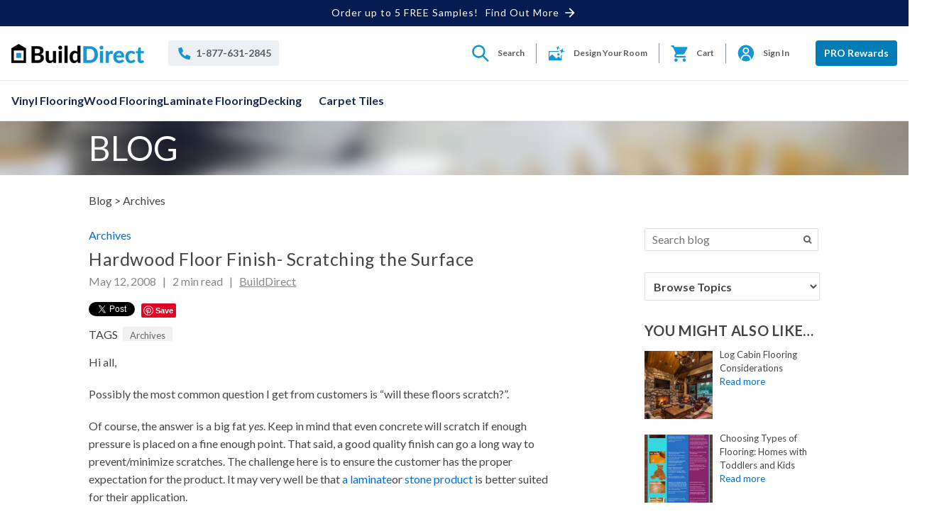

--- FILE ---
content_type: text/html; charset=UTF-8
request_url: https://blog.builddirect.com/hardwood-floor-finish-scratching-the-surface/
body_size: 45035
content:
<!DOCTYPE html>
<html class="no-js" itemscope="itemscope" itemtype="http://schema.org/Article" lang="en-US">
<head>

<!-- Intellimize script -->
<script src="//api.intellimize.co/client/117259305.js"></script>

<!-- Unbounce modal script -->
<script src="//637ff3a0ace24644873476abc35fc106.js.ubembed.com" async></script>

<meta charset="UTF-8">
<link media="all" href="https://blog.builddirect.com/wp-content/uploads/autoptimize/css/autoptimize_bd83ebbbc6f357fb34413c7e9094cfba.css" rel="stylesheet"><title itemprop="name">Hardwood Floor Finish- Scratching the Surface</title>
<link rel="pingback" href="https://blog.builddirect.com/xmlrpc.php" />

<link rel="icon" href="https://blog.builddirect.com/wp-content/uploads/2021/11/favicon.png" type="image/x-icon" />
<meta name="viewport" content="width=device-width" />
<!--[if lt IE 9]>
<script src="http://html5shim.googlecode.com/svn/trunk/html5.js"></script>
<![endif]-->
<meta property="fb:pages" content="30927260237" />
<meta name='robots' content='index, follow, max-image-preview:large, max-snippet:-1, max-video-preview:-1' />

<!-- Google Tag Manager for WordPress by gtm4wp.com -->
<script data-cfasync="false" data-pagespeed-no-defer>
	var gtm4wp_datalayer_name = "dataLayer";
	var dataLayer = dataLayer || [];

	const gtm4wp_scrollerscript_debugmode         = false;
	const gtm4wp_scrollerscript_callbacktime      = 100;
	const gtm4wp_scrollerscript_readerlocation    = 500;
	const gtm4wp_scrollerscript_contentelementid  = "content";
	const gtm4wp_scrollerscript_scannertime       = 60;
</script>
<!-- End Google Tag Manager for WordPress by gtm4wp.com -->
	<!-- This site is optimized with the Yoast SEO plugin v22.1 - https://yoast.com/wordpress/plugins/seo/ -->
	<link rel="canonical" href="https://blog.builddirect.com/hardwood-floor-finish-scratching-the-surface/" />
	<meta property="og:locale" content="en_US" />
	<meta property="og:type" content="article" />
	<meta property="og:title" content="Hardwood Floor Finish- Scratching the Surface" />
	<meta property="og:description" content="Hi all, Possibly the most common question I get from customers is &#8220;will these floors scratch?&#8221;. Of course, the answer is a big fat yes. Keep in mind that even concrete will scratch if enough pressure is placed on a fine enough point. That said, a good quality finish can go a long way to [&hellip;]" />
	<meta property="og:url" content="https://blog.builddirect.com/hardwood-floor-finish-scratching-the-surface/" />
	<meta property="og:site_name" content="BuildDirect Blog: Life at Home" />
	<meta property="article:published_time" content="2008-05-12T22:56:59+00:00" />
	<meta property="og:image" content="https://blog.builddirect.com/wp-content/uploads/2014/08/800px-Keys.jpg" />
	<meta property="og:image:width" content="278" />
	<meta property="og:image:height" content="181" />
	<meta property="og:image:type" content="image/jpeg" />
	<meta name="author" content="BuildDirect" />
	<meta name="twitter:card" content="summary_large_image" />
	<meta name="twitter:label1" content="Written by" />
	<meta name="twitter:data1" content="BuildDirect" />
	<meta name="twitter:label2" content="Est. reading time" />
	<meta name="twitter:data2" content="2 minutes" />
	<script type="application/ld+json" class="yoast-schema-graph">{"@context":"https://schema.org","@graph":[{"@type":"WebPage","@id":"https://blog.builddirect.com/hardwood-floor-finish-scratching-the-surface/","url":"https://blog.builddirect.com/hardwood-floor-finish-scratching-the-surface/","name":"Hardwood Floor Finish- Scratching the Surface","isPartOf":{"@id":"https://blog.builddirect.com/#website"},"primaryImageOfPage":{"@id":"https://blog.builddirect.com/hardwood-floor-finish-scratching-the-surface/#primaryimage"},"image":{"@id":"https://blog.builddirect.com/hardwood-floor-finish-scratching-the-surface/#primaryimage"},"thumbnailUrl":"https://blog.builddirect.com/wp-content/uploads/2014/08/800px-Keys.jpg","datePublished":"2008-05-12T22:56:59+00:00","dateModified":"2008-05-12T22:56:59+00:00","author":{"@id":"https://blog.builddirect.com/#/schema/person/5c64f9af514dca4bb3ba59aede7f10f9"},"breadcrumb":{"@id":"https://blog.builddirect.com/hardwood-floor-finish-scratching-the-surface/#breadcrumb"},"inLanguage":"en-US","potentialAction":[{"@type":"ReadAction","target":["https://blog.builddirect.com/hardwood-floor-finish-scratching-the-surface/"]}]},{"@type":"ImageObject","inLanguage":"en-US","@id":"https://blog.builddirect.com/hardwood-floor-finish-scratching-the-surface/#primaryimage","url":"https://blog.builddirect.com/wp-content/uploads/2014/08/800px-Keys.jpg","contentUrl":"https://blog.builddirect.com/wp-content/uploads/2014/08/800px-Keys.jpg","width":278,"height":181},{"@type":"BreadcrumbList","@id":"https://blog.builddirect.com/hardwood-floor-finish-scratching-the-surface/#breadcrumb","itemListElement":[{"@type":"ListItem","position":1,"name":"Home","item":"https://blog.builddirect.com/"},{"@type":"ListItem","position":2,"name":"Hardwood Floor Finish- Scratching the Surface"}]},{"@type":"WebSite","@id":"https://blog.builddirect.com/#website","url":"https://blog.builddirect.com/","name":"BuildDirect Blog: Life at Home","description":"Transforming your spaces with good design ideas, and the best materials","potentialAction":[{"@type":"SearchAction","target":{"@type":"EntryPoint","urlTemplate":"https://blog.builddirect.com/?s={search_term_string}"},"query-input":"required name=search_term_string"}],"inLanguage":"en-US"},{"@type":"Person","@id":"https://blog.builddirect.com/#/schema/person/5c64f9af514dca4bb3ba59aede7f10f9","name":"BuildDirect","image":{"@type":"ImageObject","inLanguage":"en-US","@id":"https://blog.builddirect.com/#/schema/person/image/","url":"https://secure.gravatar.com/avatar/fe8aa623220123b351c4b7862c68cbc8?s=96&r=g","contentUrl":"https://secure.gravatar.com/avatar/fe8aa623220123b351c4b7862c68cbc8?s=96&r=g","caption":"BuildDirect"},"description":"The BuildDirect Product Expert Team is here to support any questions you may have regarding your home improvement project.","url":"https://blog.builddirect.com/author/builddirect-product-expert-team/"}]}</script>
	<!-- / Yoast SEO plugin. -->


<link rel='dns-prefetch' href='//static.addtoany.com' />
<link rel='dns-prefetch' href='//blog.builddirect.com' />
<link rel='dns-prefetch' href='//fonts.googleapis.com' />
<link rel='preconnect' href='https://fonts.gstatic.com' crossorigin />
<link rel="alternate" type="application/rss+xml" title="BuildDirect Blog: Life at Home &raquo; Feed" href="https://blog.builddirect.com/feed/" />
<link rel="alternate" type="application/rss+xml" title="BuildDirect Blog: Life at Home &raquo; Comments Feed" href="https://blog.builddirect.com/comments/feed/" />
<link rel="alternate" type="application/rss+xml" title="BuildDirect Blog: Life at Home &raquo; Hardwood Floor Finish- Scratching the Surface Comments Feed" href="https://blog.builddirect.com/hardwood-floor-finish-scratching-the-surface/feed/" />
<script type="text/javascript">
/* <![CDATA[ */
window._wpemojiSettings = {"baseUrl":"https:\/\/s.w.org\/images\/core\/emoji\/14.0.0\/72x72\/","ext":".png","svgUrl":"https:\/\/s.w.org\/images\/core\/emoji\/14.0.0\/svg\/","svgExt":".svg","source":{"concatemoji":"https:\/\/blog.builddirect.com\/wp-includes\/js\/wp-emoji-release.min.js?ver=6.4.3"}};
/*! This file is auto-generated */
!function(i,n){var o,s,e;function c(e){try{var t={supportTests:e,timestamp:(new Date).valueOf()};sessionStorage.setItem(o,JSON.stringify(t))}catch(e){}}function p(e,t,n){e.clearRect(0,0,e.canvas.width,e.canvas.height),e.fillText(t,0,0);var t=new Uint32Array(e.getImageData(0,0,e.canvas.width,e.canvas.height).data),r=(e.clearRect(0,0,e.canvas.width,e.canvas.height),e.fillText(n,0,0),new Uint32Array(e.getImageData(0,0,e.canvas.width,e.canvas.height).data));return t.every(function(e,t){return e===r[t]})}function u(e,t,n){switch(t){case"flag":return n(e,"\ud83c\udff3\ufe0f\u200d\u26a7\ufe0f","\ud83c\udff3\ufe0f\u200b\u26a7\ufe0f")?!1:!n(e,"\ud83c\uddfa\ud83c\uddf3","\ud83c\uddfa\u200b\ud83c\uddf3")&&!n(e,"\ud83c\udff4\udb40\udc67\udb40\udc62\udb40\udc65\udb40\udc6e\udb40\udc67\udb40\udc7f","\ud83c\udff4\u200b\udb40\udc67\u200b\udb40\udc62\u200b\udb40\udc65\u200b\udb40\udc6e\u200b\udb40\udc67\u200b\udb40\udc7f");case"emoji":return!n(e,"\ud83e\udef1\ud83c\udffb\u200d\ud83e\udef2\ud83c\udfff","\ud83e\udef1\ud83c\udffb\u200b\ud83e\udef2\ud83c\udfff")}return!1}function f(e,t,n){var r="undefined"!=typeof WorkerGlobalScope&&self instanceof WorkerGlobalScope?new OffscreenCanvas(300,150):i.createElement("canvas"),a=r.getContext("2d",{willReadFrequently:!0}),o=(a.textBaseline="top",a.font="600 32px Arial",{});return e.forEach(function(e){o[e]=t(a,e,n)}),o}function t(e){var t=i.createElement("script");t.src=e,t.defer=!0,i.head.appendChild(t)}"undefined"!=typeof Promise&&(o="wpEmojiSettingsSupports",s=["flag","emoji"],n.supports={everything:!0,everythingExceptFlag:!0},e=new Promise(function(e){i.addEventListener("DOMContentLoaded",e,{once:!0})}),new Promise(function(t){var n=function(){try{var e=JSON.parse(sessionStorage.getItem(o));if("object"==typeof e&&"number"==typeof e.timestamp&&(new Date).valueOf()<e.timestamp+604800&&"object"==typeof e.supportTests)return e.supportTests}catch(e){}return null}();if(!n){if("undefined"!=typeof Worker&&"undefined"!=typeof OffscreenCanvas&&"undefined"!=typeof URL&&URL.createObjectURL&&"undefined"!=typeof Blob)try{var e="postMessage("+f.toString()+"("+[JSON.stringify(s),u.toString(),p.toString()].join(",")+"));",r=new Blob([e],{type:"text/javascript"}),a=new Worker(URL.createObjectURL(r),{name:"wpTestEmojiSupports"});return void(a.onmessage=function(e){c(n=e.data),a.terminate(),t(n)})}catch(e){}c(n=f(s,u,p))}t(n)}).then(function(e){for(var t in e)n.supports[t]=e[t],n.supports.everything=n.supports.everything&&n.supports[t],"flag"!==t&&(n.supports.everythingExceptFlag=n.supports.everythingExceptFlag&&n.supports[t]);n.supports.everythingExceptFlag=n.supports.everythingExceptFlag&&!n.supports.flag,n.DOMReady=!1,n.readyCallback=function(){n.DOMReady=!0}}).then(function(){return e}).then(function(){var e;n.supports.everything||(n.readyCallback(),(e=n.source||{}).concatemoji?t(e.concatemoji):e.wpemoji&&e.twemoji&&(t(e.twemoji),t(e.wpemoji)))}))}((window,document),window._wpemojiSettings);
/* ]]> */
</script>















<link rel="preload" as="style" href="https://fonts.googleapis.com/css?family=Lato:400,700&#038;display=swap&#038;ver=1693940624" /><link rel="stylesheet" href="https://fonts.googleapis.com/css?family=Lato:400,700&#038;display=swap&#038;ver=1693940624" media="print" onload="this.media='all'"><noscript><link rel="stylesheet" href="https://fonts.googleapis.com/css?family=Lato:400,700&#038;display=swap&#038;ver=1693940624" /></noscript><script type="text/javascript" id="addtoany-core-js-before">
/* <![CDATA[ */
window.a2a_config=window.a2a_config||{};a2a_config.callbacks=[];a2a_config.overlays=[];a2a_config.templates={};
/* ]]> */
</script>
<script type="text/javascript" async src="https://static.addtoany.com/menu/page.js" id="addtoany-core-js"></script>
<script type="text/javascript" src="https://blog.builddirect.com/wp-includes/js/jquery/jquery.min.js?ver=3.7.1" id="jquery-core-js"></script>




<link rel="https://api.w.org/" href="https://blog.builddirect.com/wp-json/" /><link rel="alternate" type="application/json" href="https://blog.builddirect.com/wp-json/wp/v2/posts/507" /><link rel="EditURI" type="application/rsd+xml" title="RSD" href="https://blog.builddirect.com/xmlrpc.php?rsd" />
<meta name="generator" content="WordPress 6.4.3" />
<link rel='shortlink' href='https://blog.builddirect.com/?p=507' />
<link rel="alternate" type="application/json+oembed" href="https://blog.builddirect.com/wp-json/oembed/1.0/embed?url=https%3A%2F%2Fblog.builddirect.com%2Fhardwood-floor-finish-scratching-the-surface%2F" />
<link rel="alternate" type="text/xml+oembed" href="https://blog.builddirect.com/wp-json/oembed/1.0/embed?url=https%3A%2F%2Fblog.builddirect.com%2Fhardwood-floor-finish-scratching-the-surface%2F&#038;format=xml" />
<meta name="generator" content="Redux 4.4.13" />
<!-- Google Tag Manager for WordPress by gtm4wp.com -->
<!-- GTM Container placement set to footer -->
<script data-cfasync="false" data-pagespeed-no-defer>
	var dataLayer_content = {"pageTitle":"Hardwood Floor Finish- Scratching the Surface","pageCategory":["welcome"],"pagePostAuthor":"BuildDirect","pagePostDate":"May 12, 2008","pagePostDateYear":2008,"pagePostDateMonth":5,"pagePostDateDay":12,"pagePostDateDayName":"Monday","pagePostDateHour":14,"pagePostDateMinute":56,"pagePostDateIso":"2008-05-12T14:56:59-07:00","pagePostDateUnix":1210604219,"browserName":"","browserVersion":"","browserEngineName":"","browserEngineVersion":"","instantArticle":false};
	dataLayer.push( dataLayer_content );
</script>
<script data-cfasync="false">
(function(w,d,s,l,i){w[l]=w[l]||[];w[l].push({'gtm.start':
new Date().getTime(),event:'gtm.js'});var f=d.getElementsByTagName(s)[0],
j=d.createElement(s),dl=l!='dataLayer'?'&l='+l:'';j.async=true;j.src=
'//www.googletagmanager.com/gtm.js?id='+i+dl;f.parentNode.insertBefore(j,f);
})(window,document,'script','dataLayer','GTM-T9GQ');
</script>
<!-- End Google Tag Manager for WordPress by gtm4wp.com --><!-- Hotjar Tracking Code for https://blog.builddirect.com/ -->
<script>
    (function(h,o,t,j,a,r){
        h.hj=h.hj||function(){(h.hj.q=h.hj.q||[]).push(arguments)};
        h._hjSettings={hjid:1169158,hjsv:6};
        a=o.getElementsByTagName('head')[0];
        r=o.createElement('script');r.async=1;
        r.src=t+h._hjSettings.hjid+j+h._hjSettings.hjsv;
        a.appendChild(r);
    })(window,document,'https://static.hotjar.com/c/hotjar-','.js?sv=');
</script>		
		



<!-- Adobe DTM script -->
<script src="//assets.adobedtm.com/4819087c3aa92fc424d78b34535ea669e0524854/satelliteLib-36d494c279a3100cffa4b8cd4969c23d1dcfbb6a.js"></script>
<!-- END DTM script -->

<!-- BEGIN Tynt Script -->
<script type="text/javascript">
if(document.location.protocol=='http:'){
 var Tynt=Tynt||[];Tynt.push('dcFZwY17Kr45Cracwqm_6r');
 (function(){var s=document.createElement('script');s.async="async";s.type="text/javascript";s.src='http://tcr.tynt.com/ti.js';var h=document.getElementsByTagName('script')[0];h.parentNode.insertBefore(s,h);})();
}
</script>
<!-- END Tynt Script -->


<meta name="google-site-verification" content="6oMmA1w2ZRMeZ14DwLNTHGAQOeDT6ILMHTOd29X__iY" />

	<script>
		var $ = jQuery.noConflict();
	</script>

</head>
<body id="blog" class="post-template-default single single-post postid-507 single-format-standard main" itemscope itemtype="http://schema.org/WebPage">

	    <script src="//www.builddirect.com/cdn/shop/t/5/assets/global.js?v=78178299806186109221693226653" defer="defer"></script>

<script integrity="sha256-PxOtY43aY0IIRkJyboCWUgXVuC12GAXQ8LKFAxO8H98=" data-source-attribution="shopify.loadfeatures" defer="defer" src="//cdn.shopify.com/shopifycloud/shopify/assets/storefront/load_feature-3f13ad638dda6342084642726e80965205d5b82d761805d0f0b2850313bc1fdf.js" crossorigin="anonymous"></script>
<script integrity="sha256-h+g5mYiIAULyxidxudjy/2wpCz/3Rd1CbrDf4NudHa4=" data-source-attribution="shopify.dynamic-checkout" defer="defer" src="//cdn.shopify.com/shopifycloud/shopify/assets/storefront/features-87e8399988880142f2c62771b9d8f2ff6c290b3ff745dd426eb0dfe0db9d1dae.js" crossorigin="anonymous"></script>
<link rel="stylesheet" media="screen" href="//cdn.shopify.com/s/files/1/0744/4289/9753/t/5/compiled_assets/styles.css?5655">
<script id="sections-script" data-sections="three-banner-image,top-flooring-and-tiles,top-features-page,our-services,five-collection-image,top-products,testimonials,header" defer="defer" src="//cdn.shopify.com/s/files/1/0744/4289/9753/t/5/compiled_assets/scripts.js?5655"></script>

    
    
    <link href="//www.builddirect.com/cdn/shop/t/5/assets/base.css?v=70382516612624228781683519040" rel="stylesheet" type="text/css" media="all" />
    <link href="//www.builddirect.com/cdn/shop/t/5/assets/slick.css?v=99639561323254153231684925613" rel="stylesheet" type="text/css" media="all" />
    <link href="//www.builddirect.com/cdn/shop/t/5/assets/custom.css?v=115117830681279497941693892631?vs=20230905133213" rel="stylesheet" type="text/css" media="all" />
    <link href="//www.builddirect.com/cdn/shop/t/5/assets/responsive.css?v=161693020972224206611693199617?vs=20230905133213" rel="stylesheet" type="text/css" media="all" />
<link rel="preload" as="font" href="//www.builddirect.com/cdn/fonts/lato/lato_n4.c86cddcf8b15d564761aaa71b6201ea326f3648b.woff2?h1=YnVpbGRkaXJlY3Qtc3RvcmUuYWNjb3VudC5teXNob3BpZnkuY29t&h2=YnVpbGRkaXJlY3QuY29t&hmac=13296951545050aa00c268cd298809e91cb41c7fafd1ff35e4ac94e9baca35aa" type="font/woff2" crossorigin><link rel="preload" as="font" href="//www.builddirect.com/cdn/fonts/lato/lato_n9.233741140e0a0b9c15e757ca7bdbcf5c9de93622.woff2?h1=YnVpbGRkaXJlY3Qtc3RvcmUuYWNjb3VudC5teXNob3BpZnkuY29t&h2=YnVpbGRkaXJlY3QuY29t&hmac=8a720d8bae9141fcb06e48eb89e6060ed20bfde0142f99641c124a83ab18ca16" type="font/woff2" crossorigin><link rel="stylesheet" href="//www.builddirect.com/cdn/shop/t/5/assets/component-predictive-search.css?v=85913294783299393391681980241" media="print" onload="this.media='all'"><script>document.documentElement.className = document.documentElement.className.replace('no-js', 'js');
    </script>
  
  

<script type="text/javascript" src="https://sdk.qikify.com/tmenu/app-v5.js" defer="defer"></script>
<script id="qikify-smartmenu-status">1</script>
<script id="qikify-smartmenu-data" type="application/json">{"menu_selector":"selector","theme_selector":"all","transition":"fade","trigger":"hover","show_indicator":true,"show_mobile_indicator":true,"menu_height":"56","alignment":"start","root_padding":"0","submenu_fullwidth":false,"megamenu":[{"id":"tmenu-menu-319805","setting":{"item_layout":"text","submenu_type":"mega","submenu_mega_position":"fullwidth","title":"Vinyl Flooring","url":{"type":{"id":"page","icon":["fas","newspaper"],"name":"Page"},"collection":{"id":"442566181161","handle":"vesdura-vinyl-planks-5-5mm-spc-click-lock-influence-collection","title":"Vinyl Plank Flooring","image":null},"page":{"id":115674644777,"title":"Vinyl Flooring","handle":"vinyl-flooring"}},"disable_link":false,"submenu_fullscreen":true,"submenu_mega_width":"1328","submenu_scrollbar":false,"newtab":false},"menus":[{"id":"tmenu-menu-286421","setting":{"item_layout":"text","title":"Shop by Category","item_display":true,"column_width":"3","disable_link":true},"menus":[{"id":"tmenu-menu-946176","setting":{"item_layout":"text","title":"View All Vinyl Flooring","url":{"type":{"id":"collection","icon":["fas","columns"],"name":"Collection"},"collection":{"id":"451119644969","handle":"vinyl-flooring","title":"Vinyl Flooring","image":null}}},"menus":[]},{"id":"tmenu-menu-955060","setting":{"item_layout":"text","title":"Waterproof Rigid Core Vinyl Flooring","url":{"type":{"id":"collection","icon":["fas","columns"],"name":"Collection"},"collection":{"id":"445110157609","handle":"waterproof-rigid-core-vinyl-flooring","title":"Waterproof Rigid Core Vinyl Flooring","image":{"created_at":"2023-05-17T03:03:15-07:00","alt":"","width":300,"height":233,"url":"https:\/\/cdn.shopify.com\/s\/files\/1\/0744\/4289\/9753\/collections\/image_2023_05_17T09_59_28_626Z.png?v=1684762363"}}}},"menus":[]},{"id":"tmenu-menu-285756","setting":{"item_layout":"text","title":"Glue Down Vinyl Flooring","url":{"type":{"id":"collection","icon":["fas","columns"],"name":"Collection"},"collection":{"id":"445110288681","handle":"glue-down-vinyl-flooring","title":"Glue Down Vinyl Flooring","image":{"created_at":"2023-05-17T03:04:15-07:00","alt":null,"width":601,"height":465,"url":"https:\/\/cdn.shopify.com\/s\/files\/1\/0744\/4289\/9753\/collections\/image_2023_05_17T10_03_42_051Z.png?v=1684317855"}}}},"menus":[]},{"id":"tmenu-menu-262836","setting":{"item_layout":"text","title":"Peel and Stick Vinyl Flooring","url":{"type":{"id":"collection","icon":["fas","columns"],"name":"Collection"},"collection":{"id":"445110386985","handle":"peel-and-stick-vinyl-flooring","title":"Peel & Stick Vinyl Flooring","image":{"created_at":"2023-05-17T03:05:14-07:00","alt":null,"width":600,"height":465,"url":"https:\/\/cdn.shopify.com\/s\/files\/1\/0744\/4289\/9753\/collections\/image_2023_05_17T10_04_36_307Z.png?v=1684317915"}}}},"menus":[]},{"id":"tmenu-menu-800766","setting":{"item_layout":"text","title":"Looselay Vinyl Flooring","url":{"type":{"id":"collection","icon":["fas","columns"],"name":"Collection"},"collection":{"id":"445110518057","handle":"loose-lay-vinyl-flooring","title":"Loose Lay Vinyl Flooring","image":{"created_at":"2023-05-17T03:06:02-07:00","alt":null,"width":600,"height":464,"url":"https:\/\/cdn.shopify.com\/s\/files\/1\/0744\/4289\/9753\/collections\/image_2023_05_17T10_05_40_423Z.png?v=1684317963"}}}},"menus":[]},{"id":"tmenu-menu-870544","setting":{"item_layout":"text","title":"Tile Look Vinyl Flooring","url":{"type":{"id":"collection","icon":["fas","columns"],"name":"Collection"},"collection":{"id":"445110714665","handle":"tile-look-vinyl-flooring","title":"Tile Look Vinyl Flooring","image":{"created_at":"2023-05-17T03:06:53-07:00","alt":null,"width":600,"height":465,"url":"https:\/\/cdn.shopify.com\/s\/files\/1\/0744\/4289\/9753\/collections\/image_2023_05_17T10_06_31_392Z.png?v=1684318014"}}}},"menus":[]},{"id":"tmenu-menu-753401","setting":{"item_layout":"text","title":"Floor Moldings","url":{"type":{"id":"collection","icon":["fas","columns"],"name":"Collection"},"collection":{"id":"445110911273","handle":"floor-moldings","title":"Floor Moldings","image":{"created_at":"2023-05-17T03:08:10-07:00","alt":null,"width":601,"height":465,"url":"https:\/\/cdn.shopify.com\/s\/files\/1\/0744\/4289\/9753\/collections\/image_2023_05_17T10_07_26_653Z.png?v=1684318091"}}}},"menus":[]},{"id":"tmenu-menu-286409","setting":{"item_layout":"text","title":"Underlayment","url":{"type":{"id":"collection","icon":["fas","columns"],"name":"Collection"},"collection":{"id":"445111632169","handle":"underlayment","title":"Underlayment","image":{"altText":null,"id":"1737569665321","url":"https:\/\/cdn.shopify.com\/s\/files\/1\/0744\/4289\/9753\/collections\/image_2023_05_17T10_08_34_695Z.png?v=1684318799"}}}},"menus":[]},{"id":"tmenu-menu-781998","setting":{"item_layout":"text","title":"Adhesives","url":{"type":{"id":"collection","icon":["fas","columns"],"name":"Collection"},"collection":{"id":"445111664937","handle":"adhesives","title":"Adhesives","image":{"altText":null,"id":"1737569730857","url":"https:\/\/cdn.shopify.com\/s\/files\/1\/0744\/4289\/9753\/collections\/image_2023_05_17T10_20_36_678Z.png?v=1684318863"}}}},"menus":[]}],"hide_submenu":true},{"id":"tmenu-menu-911462","setting":{"item_layout":"text","title":"Vinyls By Color","item_display":true,"column_width":"2","disable_link":true,"hidden_desktop":false,"hidden_mobile":false},"menus":[{"id":"tmenu-menu-561429","setting":{"item_layout":"image","title":"Brown","image_position":"left","image":"https:\/\/qikify-cdn.nyc3.digitaloceanspaces.com\/production\/tmenu\/instances\/217290\/1322f90dfabac9f3450bee28dd1afb880fbd5f2acb0303d7cf799ab566923794.jpeg","url":{"type":{"id":"link","icon":["fas","external-link-square-alt"],"name":"Custom Link"},"collection":{"id":"451119644969","handle":"vinyl-flooring","title":"Vinyl Flooring","image":null},"filter":"Brown","link":"\/collections\/vinyl-flooring?uff_x64348_varMetafield%3Aproduct_details.color=Brown"}},"menus":[]},{"id":"tmenu-menu-663443","setting":{"item_layout":"image","title":"Gray","image_position":"left","image":"https:\/\/qikify-cdn.nyc3.digitaloceanspaces.com\/production\/tmenu\/instances\/217290\/10b4a5cfba425659062a28fd061d8553c20fb4c05d47843e8980fa486fc06bda.jpeg","url":{"type":{"id":"link","icon":["fas","external-link-square-alt"],"name":"Custom Link"},"link":"\/collections\/vinyl-flooring?uff_x64348_varMetafield%3Aproduct_details.color=Gray"}},"menus":[]},{"id":"tmenu-menu-706383","setting":{"item_layout":"image","title":"Beige","image_position":"left","image":"https:\/\/qikify-cdn.nyc3.digitaloceanspaces.com\/production\/tmenu\/instances\/217290\/21d8430726dedd42d53963a25d9b0e9d7228ff0ac4b2b5c9f6674f27e893ec48.jpeg","url":{"type":{"id":"link","icon":["fas","external-link-square-alt"],"name":"Custom Link"},"link":"\/collections\/vinyl-flooring?uff_x64348_varMetafield%3Aproduct_details.color=Beige"}},"menus":[]},{"id":"tmenu-menu-199774","setting":{"item_layout":"image","title":"Multi-Color","image_position":"left","image":"https:\/\/qikify-cdn.nyc3.digitaloceanspaces.com\/production\/tmenu\/instances\/217290\/b11237b2ae6babd832a1871616accdf36aafc2f5aa0172b1f0df56ace92e983a.jpeg","url":{"type":{"id":"link","icon":["fas","external-link-square-alt"],"name":"Custom Link"},"link":"\/collections\/vinyl-flooring?uff_x64348_varMetafield%3Aproduct_details.color=Multi"}},"menus":[]},{"id":"tmenu-menu-823472","setting":{"item_layout":"image","title":"White","image_position":"left","image":"https:\/\/qikify-cdn.nyc3.digitaloceanspaces.com\/production\/tmenu\/instances\/217290\/021bc08109a8b1bd354f046c5a872ac5aaddd361acc3dfe481b05060053a3066.jpeg","url":{"type":{"id":"link","icon":["fas","external-link-square-alt"],"name":"Custom Link"},"link":"\/collections\/vinyl-flooring?uff_x64348_varMetafield%3Aproduct_details.color=White"}},"menus":[]},{"id":"tmenu-menu-496275","setting":{"item_layout":"image","title":"Black","image_position":"left","image":"https:\/\/qikify-cdn.nyc3.digitaloceanspaces.com\/production\/tmenu\/instances\/217290\/49e8ee3685d5f6fb646402ddacec340f719f1bc8cc05386dd3e4499ad8502c73.jpeg","url":{"type":{"id":"link","icon":["fas","external-link-square-alt"],"name":"Custom Link"},"link":"\/collections\/vinyl-flooring?uff_x64348_varMetafield%3Aproduct_details.color=Black"}},"menus":[]}],"hide_submenu":true},{"id":"tmenu-menu-111845","setting":{"item_layout":"text","title":"Look shop","item_display":true,"column_width":"2","disable_link":true,"hidden_desktop":true,"hidden_mobile":true},"menus":[{"id":"tmenu-menu-463279","setting":{"item_layout":"image","title":"Hickory","image_position":"left"},"menus":[]},{"id":"tmenu-menu-862371","setting":{"item_layout":"image","title":"Oak","image_position":"left"},"menus":[]},{"id":"tmenu-menu-406714","setting":{"item_layout":"image","title":"Pine","image_position":"left"},"menus":[]},{"id":"tmenu-menu-703682","setting":{"item_layout":"image","title":"Cherry","image_position":"left"},"menus":[]},{"id":"tmenu-menu-547002","setting":{"item_layout":"image","title":"Acacia","image_position":"left"},"menus":[]},{"id":"tmenu-menu-290345","setting":{"item_layout":"image","title":"Maple","image_position":"left"},"menus":[]}],"hide_submenu":true},{"id":"tmenu-menu-463138","setting":{"item_layout":"text","title":"Popular Collections","item_display":true,"column_width":"7","disable_link":true},"menus":[{"id":"tmenu-menu-432333","setting":{"item_layout":"image","title":"Affluent Collection","collection_image_position":"above","collection":{"id":"443585855785","handle":"waterproof-vinyl-plank","image":{"alt":null,"src":null,"url":"https:\/\/cdn.shopify.com\/s\/files\/1\/0744\/4289\/9753\/collections\/image_2023_05_02T10_47_10_308Z.png?v=1683055194"},"title":"Waterproof Vinyl Plank"},"column_width":"5","image_position":"above","image":"https:\/\/qikify-cdn.nyc3.digitaloceanspaces.com\/production\/tmenu\/instances\/217290\/9cb986c7bfe20b7c2724625b20d74eba6f32509aa9a3df6532201da51f640268.jpeg","image_width":"0","item_content_alignment":"left","url":{"type":{"id":"page","icon":["fas","newspaper"],"name":"Page"},"page":{"id":119437295913,"title":"The Affluent Collection","handle":"the-affluent-collection"}}},"menus":[]},{"id":"tmenu-menu-105232","setting":{"item_layout":"text","title":"","column_width":"1"},"menus":[]},{"id":"tmenu-menu-165407","setting":{"item_layout":"image","title":"Vigorous Collection","collection_image_position":"above","collection":{"id":"443585855785","handle":"waterproof-vinyl-plank","image":{"alt":null,"src":null,"url":"https:\/\/cdn.shopify.com\/s\/files\/1\/0744\/4289\/9753\/collections\/image_2023_05_02T10_47_10_308Z.png?v=1683055194"},"title":"Waterproof Vinyl Plank"},"column_width":"5","image_position":"above","image":"https:\/\/qikify-cdn.nyc3.digitaloceanspaces.com\/production\/tmenu\/instances\/217290\/6af21fe4e87084f2b8d2348c50021877b710cfcc2f7acd2cbc41e0b63df561d0.jpeg","image_width":"0","item_content_alignment":"left","url":{"type":{"id":"page","icon":["fas","newspaper"],"name":"Page"},"page":{"id":119437558057,"title":"The Vigorous Collection","handle":"the-vigorous-collection"}}},"menus":[]}],"hide_submenu":true},{"id":"tmenu-menu-254399","setting":{"item_layout":"text","title":"Learning Center","item_display":true,"column_width":"3","disable_link":false,"hidden_desktop":true,"hidden_mobile":true},"menus":[{"id":"tmenu-menu-314562","setting":{"item_layout":"image","title":"How to Choose Vinyl Flooring","url":{"type":{"id":"page","icon":["fas","newspaper"],"name":"Page"},"page":{"id":116652310825,"title":"How to Choose Vinyl Flooring","handle":"how-to-choose-vinyl-flooring"}},"column_width":"6"},"menus":[]},{"id":"tmenu-menu-818450","setting":{"item_layout":"image","title":"Advantages of Vinyl Flooring","column_width":"6","url":{"type":{"id":"page","icon":["fas","newspaper"],"name":"Page"},"page":{"id":116652409129,"title":"Advantages of Vinyl Flooring","handle":"advantages-of-vinyl-flooring"}}},"menus":[]}],"hide_submenu":true}],"hide_submenu":false},{"id":"tmenu-menu-442235","setting":{"item_layout":"text","submenu_type":"mega","submenu_mega_position":"fullwidth","title":"Wood Flooring","submenu_fullscreen":true,"url":{"type":{"id":"page","icon":["fas","newspaper"],"name":"Page"},"page":{"id":118591029545,"title":"Wood Flooring","handle":"wood-flooring"}}},"menus":[{"id":"tmenu-menu-770620","setting":{"item_layout":"text","title":"Shop by Category","item_display":true,"column_width":"3","disable_link":true},"menus":[{"id":"tmenu-menu-838268","setting":{"item_layout":"text","title":"View All Wood Flooring","url":{"type":{"id":"collection","icon":["fas","columns"],"name":"Collection"},"collection":{"id":"451119710505","handle":"wood-flooring","title":"Wood Flooring","image":null}}},"menus":[]},{"id":"tmenu-menu-950346","setting":{"item_layout":"text","title":"Solid Hardwood","url":{"type":{"id":"collection","icon":["fas","columns"],"name":"Collection"},"collection":{"id":"450963112233","handle":"hardwood-flooring","title":"Solid Hardwood Flooring","image":null}}},"menus":[]},{"id":"tmenu-menu-551161","setting":{"item_layout":"text","title":"Unfinished Hardwood","url":{"type":{"id":"collection","icon":["fas","columns"],"name":"Collection"},"collection":{"id":"450963931433","handle":"unfinished-hardwood-flooring","title":"Unfinished Hardwood Flooring","image":null}}},"menus":[]},{"id":"tmenu-menu-885716","setting":{"item_layout":"text","title":"Engineered Hardwood","url":{"type":{"id":"collection","icon":["fas","columns"],"name":"Collection"},"collection":{"id":"450965078313","handle":"engineered-hardwood-flooring","title":"Engineered Hardwood Flooring","image":null}}},"menus":[]},{"id":"tmenu-menu-220502","setting":{"item_layout":"text","title":"Waterproof Engineered Hardwood","url":{"type":{"id":"collection","icon":["fas","columns"],"name":"Collection"},"collection":{"id":"450967896361","handle":"waterproof-engineered-hardwood-flooring","title":"Waterproof Engineered Hardwood Flooring","image":null}}},"menus":[]},{"id":"tmenu-menu-838130","setting":{"item_layout":"text","title":"Bamboo","url":{"type":{"id":"collection","icon":["fas","columns"],"name":"Collection"},"collection":{"id":"450968682793","handle":"bamboo-flooring","title":"Bamboo Flooring","image":null}}},"menus":[]},{"id":"tmenu-menu-217342","setting":{"item_layout":"text","title":"Floor Moldings","url":{"type":{"id":"collection","icon":["fas","columns"],"name":"Collection"},"collection":{"id":"445110911273","handle":"floor-moldings","title":"Floor Moldings","image":{"altText":null,"id":"1737569567017","url":"https:\/\/cdn.shopify.com\/s\/files\/1\/0744\/4289\/9753\/collections\/image_2023_05_17T10_07_26_653Z.png?v=1684318091"}}}},"menus":[]},{"id":"tmenu-menu-573344","setting":{"item_layout":"text","title":"Underlayment","url":{"type":{"id":"collection","icon":["fas","columns"],"name":"Collection"},"collection":{"id":"445111632169","handle":"underlayment","title":"Underlayment","image":{"altText":null,"id":"1737569665321","url":"https:\/\/cdn.shopify.com\/s\/files\/1\/0744\/4289\/9753\/collections\/image_2023_05_17T10_08_34_695Z.png?v=1684318799"}}}},"menus":[]},{"id":"tmenu-menu-210402","setting":{"item_layout":"text","title":"Adhesives","url":{"type":{"id":"collection","icon":["fas","columns"],"name":"Collection"},"collection":{"id":"445111664937","handle":"adhesives","title":"Adhesives","image":{"created_at":"2023-05-17T03:21:02-07:00","alt":null,"width":601,"height":465,"url":"https:\/\/cdn.shopify.com\/s\/files\/1\/0744\/4289\/9753\/collections\/image_2023_05_17T10_20_36_678Z.png?v=1684318863"}}}},"menus":[]}],"hide_submenu":true},{"id":"tmenu-menu-204465","setting":{"item_layout":"text","title":"Wood By Color","item_display":true,"column_width":"2","disable_link":true},"menus":[{"id":"tmenu-menu-535724","setting":{"item_layout":"image","title":"Brown","image_position":"left","image":"https:\/\/qikify-cdn.nyc3.digitaloceanspaces.com\/production\/tmenu\/instances\/217290\/fa9b1e022225b2ec2479200b207ab57dd8545bfd3018fa403e34a00a2ae22cbb.jpeg","url":{"type":{"id":"link","icon":["fas","external-link-square-alt"],"name":"Custom Link"},"link":"\/collections\/wood-flooring?uff_7fdp9o_varMetafield%3Aproduct_details.color=Brown"}},"menus":[]},{"id":"tmenu-menu-100770","setting":{"item_layout":"image","title":"Beige","image_position":"left","image":"https:\/\/qikify-cdn.nyc3.digitaloceanspaces.com\/production\/tmenu\/instances\/217290\/69e8fbf9bb1e3dd0fda236ca6dd50d27c0ef01dbc3b47bf75db8e475bd595176.jpeg","url":{"type":{"id":"link","icon":["fas","external-link-square-alt"],"name":"Custom Link"},"link":"\/collections\/wood-flooring?uff_7fdp9o_varMetafield%3Aproduct_details.color=Beige"}},"menus":[]},{"id":"tmenu-menu-116229","setting":{"item_layout":"image","title":"Gray","image_position":"left","image":"https:\/\/qikify-cdn.nyc3.digitaloceanspaces.com\/production\/tmenu\/instances\/217290\/7d5c5772cd4b9891cb5d0a78d12294a0d463968c6832d66e9e085a7927d83a33.jpeg","url":{"type":{"id":"link","icon":["fas","external-link-square-alt"],"name":"Custom Link"},"link":"\/collections\/wood-flooring?uff_7fdp9o_varMetafield%3Aproduct_details.color=Gray"}},"menus":[]},{"id":"tmenu-menu-624141","setting":{"item_layout":"image","title":"White","image_position":"left","image":"https:\/\/qikify-cdn.nyc3.digitaloceanspaces.com\/production\/tmenu\/instances\/217290\/601cf9ef2ba70b24c4e989df677cf4b11c64cb5ed66baaa03d46747cde663e08.jpeg","url":{"type":{"id":"link","icon":["fas","external-link-square-alt"],"name":"Custom Link"},"link":"\/collections\/wood-flooring?uff_7fdp9o_varMetafield%3Aproduct_details.color=White"}},"menus":[]},{"id":"tmenu-menu-115742","setting":{"item_layout":"image","title":"Multi-Color","image_position":"left","image":"https:\/\/qikify-cdn.nyc3.digitaloceanspaces.com\/production\/tmenu\/instances\/217290\/165fcea41c5efd4ca4d16280041362782c21abab39f5f1643a289b068ef6348e.jpeg","url":{"type":{"id":"link","icon":["fas","external-link-square-alt"],"name":"Custom Link"},"link":"\/collections\/wood-flooring?uff_7fdp9o_varMetafield%3Aproduct_details.color=Multi"}},"menus":[]},{"id":"tmenu-menu-583977","setting":{"item_layout":"image","title":"Black","image_position":"left","image":"https:\/\/qikify-cdn.nyc3.digitaloceanspaces.com\/production\/tmenu\/instances\/217290\/74218fc591a04c1fb9ce2b0c5090040614c82a4238fe47b3409a44032c1cfc23.jpeg","url":{"type":{"id":"link","icon":["fas","external-link-square-alt"],"name":"Custom Link"},"link":"\/collections\/wood-flooring?uff_7fdp9o_varMetafield%3Aproduct_details.color=Black"}},"menus":[]},{"id":"tmenu-menu-828221","setting":{"item_layout":"image","title":"Red","image_position":"left","image":"https:\/\/qikify-cdn.nyc3.digitaloceanspaces.com\/production\/tmenu\/instances\/217290\/6aae4b8fe0d7eb640618bebb0709cd199b64d4c63b7d790abb18cc3e6a180110.jpeg","url":{"type":{"id":"link","icon":["fas","external-link-square-alt"],"name":"Custom Link"},"link":"\/collections\/wood-flooring?uff_7fdp9o_varMetafield%3Aproduct_details.color=Red"}},"menus":[]}],"hide_submenu":true},{"id":"tmenu-menu-469266","setting":{"item_layout":"text","title":"Look shop","item_display":true,"column_width":"2","disable_link":true,"hidden_desktop":true,"hidden_mobile":true},"menus":[{"id":"tmenu-menu-180317","setting":{"item_layout":"image","title":"Hickory","image_position":"left"},"menus":[]},{"id":"tmenu-menu-780916","setting":{"item_layout":"image","title":"Oak","image_position":"left"},"menus":[]},{"id":"tmenu-menu-971306","setting":{"item_layout":"image","title":"Pine","image_position":"left"},"menus":[]},{"id":"tmenu-menu-971214","setting":{"item_layout":"image","title":"Cherry","image_position":"left"},"menus":[]},{"id":"tmenu-menu-548275","setting":{"item_layout":"image","title":"Acacia","image_position":"left"},"menus":[]},{"id":"tmenu-menu-182880","setting":{"item_layout":"image","title":"Maple","image_position":"left"},"menus":[]}],"hide_submenu":true},{"id":"tmenu-menu-652427","setting":{"item_layout":"text","title":"Popular Collections","item_display":true,"column_width":"7","disable_link":true,"hidden_mobile":true},"menus":[{"id":"tmenu-menu-112851","setting":{"item_layout":"image","title":"Westport Collection","collection":{"id":"443585823017","handle":"american-collection-vinyl-plank","image":{"alt":null,"src":null,"url":"https:\/\/cdn.shopify.com\/s\/files\/1\/0744\/4289\/9753\/collections\/image_2023_05_02T10_46_52_068Z.png?v=1683055166"},"title":"American Collection Vinyl Plank"},"collection_image_position":"above","column_width":"5","image":"https:\/\/qikify-cdn.nyc3.digitaloceanspaces.com\/production\/tmenu\/instances\/217290\/22e979f264a9ffc598ad399b206205979f0ca1b03ba4a2f79c7c8ae32214f15c.jpeg","url":{"type":{"id":"page","icon":["fas","newspaper"],"name":"Page"},"page":{"id":119437164841,"title":"The Westport Collection","handle":"the-westport-collection"}}},"menus":[]},{"id":"tmenu-menu-953125","setting":{"item_layout":"text","title":"","column_width":"1"},"menus":[]},{"id":"tmenu-menu-190020","setting":{"item_layout":"image","title":"Oak Superior Collection","collection_image_position":"above","collection":{"id":"443585855785","handle":"waterproof-vinyl-plank","image":{"alt":null,"src":null,"url":"https:\/\/cdn.shopify.com\/s\/files\/1\/0744\/4289\/9753\/collections\/image_2023_05_02T10_47_10_308Z.png?v=1683055194"},"title":"Waterproof Vinyl Plank"},"column_width":"5","image":"https:\/\/qikify-cdn.nyc3.digitaloceanspaces.com\/production\/tmenu\/instances\/217290\/8c1400414726593519436a6b76d06db7c4e8274633ebe2d5276feef77aed4914.jpeg","url":{"type":{"id":"page","icon":["fas","newspaper"],"name":"Page"},"page":{"id":119437689129,"title":"The Oak Superior Collection","handle":"the-oak-superior-collection"}}},"menus":[]}],"hide_submenu":false},{"id":"tmenu-menu-102886","setting":{"item_layout":"text","title":"Submenu item"},"menus":[]}],"hide_submenu":false},{"id":"tmenu-menu-997719","setting":{"item_layout":"text","submenu_type":"mega","submenu_mega_position":"fullwidth","title":"Laminate Flooring","submenu_fullscreen":true,"url":{"type":{"id":"page","icon":["fas","newspaper"],"name":"Page"},"page":{"id":118644212009,"title":"Laminate Flooring","handle":"laminate-flooring"}}},"menus":[{"id":"tmenu-menu-400162","setting":{"item_layout":"text","title":"Shop by Category","item_display":true,"column_width":"3","disable_link":true},"menus":[{"id":"tmenu-menu-736747","setting":{"item_layout":"text","title":"View All Laminate Flooring","url":{"type":{"id":"collection","icon":["fas","columns"],"name":"Collection"},"collection":{"id":"450969993513","handle":"laminate-flooring","title":"Laminate","image":null}}},"menus":[]},{"id":"tmenu-menu-199637","setting":{"item_layout":"text","title":"Water Resistant Laminate Flooring","url":{"type":{"id":"collection","icon":["fas","columns"],"name":"Collection"},"collection":{"id":"450971009321","handle":"water-resistant-laminate-flooring","title":"Water Resistant Laminate Flooring","image":null}}},"menus":[]},{"id":"tmenu-menu-157315","setting":{"item_layout":"text","title":"Floor Moldings","url":{"type":{"id":"collection","icon":["fas","columns"],"name":"Collection"},"collection":{"id":"445110911273","handle":"floor-moldings","title":"Floor Moldings","image":{"altText":null,"id":"1737569567017","url":"https:\/\/cdn.shopify.com\/s\/files\/1\/0744\/4289\/9753\/collections\/image_2023_05_17T10_07_26_653Z.png?v=1684318091"}}}},"menus":[]},{"id":"tmenu-menu-294762","setting":{"item_layout":"text","title":"Underlayment","url":{"type":{"id":"collection","icon":["fas","columns"],"name":"Collection"},"collection":{"id":"445111632169","handle":"underlayment","title":"Underlayment","image":{"created_at":"2023-05-17T03:19:58-07:00","alt":null,"width":600,"height":465,"url":"https:\/\/cdn.shopify.com\/s\/files\/1\/0744\/4289\/9753\/collections\/image_2023_05_17T10_08_34_695Z.png?v=1684318799"}}}},"menus":[]},{"id":"tmenu-menu-679715","setting":{"item_layout":"text","title":"Adhesives","url":{"type":{"id":"collection","icon":["fas","columns"],"name":"Collection"},"collection":{"id":"445111664937","handle":"adhesives","title":"Adhesives","image":{"altText":null,"id":"1737569730857","url":"https:\/\/cdn.shopify.com\/s\/files\/1\/0744\/4289\/9753\/collections\/image_2023_05_17T10_20_36_678Z.png?v=1684318863"}}}},"menus":[]}],"hide_submenu":true},{"id":"tmenu-menu-689189","setting":{"item_layout":"text","title":"Laminate By Color","item_display":true,"column_width":"2","disable_link":true},"menus":[{"id":"tmenu-menu-709350","setting":{"item_layout":"image","title":"Brown","image_position":"left","image":"https:\/\/qikify-cdn.nyc3.digitaloceanspaces.com\/production\/tmenu\/instances\/217290\/0a0507d729da816ed5be8c514502561b82d9cce04c73cc47d1510b2bd7388451.jpeg","url":{"type":{"id":"link","icon":["fas","external-link-square-alt"],"name":"Custom Link"},"link":"\/collections\/laminate-flooring?uff_7fdp9o_varMetafield%3Aproduct_details.color=Brown"}},"menus":[]},{"id":"tmenu-menu-873759","setting":{"item_layout":"image","title":"Gray","image_position":"left","image":"https:\/\/qikify-cdn.nyc3.digitaloceanspaces.com\/production\/tmenu\/instances\/217290\/5d08967585d945e1d13b7b72baf84e798b0e617043a04f138bf7f79891c2e024.jpeg","url":{"type":{"id":"link","icon":["fas","external-link-square-alt"],"name":"Custom Link"},"link":"\/collections\/laminate-flooring?uff_7fdp9o_varMetafield%3Aproduct_details.color=Gray"}},"menus":[]},{"id":"tmenu-menu-904927","setting":{"item_layout":"image","title":"Beige","image_position":"left","image":"https:\/\/qikify-cdn.nyc3.digitaloceanspaces.com\/production\/tmenu\/instances\/217290\/0b9f032f2664e33c7fae4b5155ed1484a851ccb2c9ce5b5070c92e995dfae108.jpeg","url":{"type":{"id":"link","icon":["fas","external-link-square-alt"],"name":"Custom Link"},"link":"\/collections\/laminate-flooring?uff_7fdp9o_varMetafield%3Aproduct_details.color=Beige"}},"menus":[]},{"id":"tmenu-menu-794330","setting":{"item_layout":"image","title":"White","image_position":"left","image":"https:\/\/qikify-cdn.nyc3.digitaloceanspaces.com\/production\/tmenu\/instances\/217290\/47b9bd9fe836478160c85ee00436e2484b93cf50674f27bf5995c0c118818fd1.jpeg","url":{"type":{"id":"link","icon":["fas","external-link-square-alt"],"name":"Custom Link"},"link":"\/collections\/laminate-flooring?uff_7fdp9o_varMetafield%3Aproduct_details.color=White"}},"menus":[]},{"id":"tmenu-menu-966842","setting":{"item_layout":"image","title":"Multi-Color","image_position":"left","image":"https:\/\/qikify-cdn.nyc3.digitaloceanspaces.com\/production\/tmenu\/instances\/217290\/49146df77429046530d321f9f0682fe8bda17a2625936ee29ea97383de3ad8e0.jpeg","url":{"type":{"id":"link","icon":["fas","external-link-square-alt"],"name":"Custom Link"},"link":"\/collections\/laminate-flooring?uff_7fdp9o_varMetafield%3Aproduct_details.color=Multi"}},"menus":[]},{"id":"tmenu-menu-710304","setting":{"item_layout":"image","title":"Black","image_position":"left","image":"https:\/\/qikify-cdn.nyc3.digitaloceanspaces.com\/production\/tmenu\/instances\/217290\/2d670d4e2296a65a6f8429a0616adb70d66c1227d67f4e33a6647b1b732e591b.jpeg","url":{"type":{"id":"link","icon":["fas","external-link-square-alt"],"name":"Custom Link"},"link":"\/collections\/laminate-flooring?uff_7fdp9o_varMetafield%3Aproduct_details.color=Black"}},"menus":[]},{"id":"tmenu-menu-657534","setting":{"item_layout":"image","title":"Red","image_position":"left","image":"https:\/\/qikify-cdn.nyc3.digitaloceanspaces.com\/production\/tmenu\/instances\/217290\/d26ae73bb78f794c20180d7afed63f9fe57986b2bee028db07b246a1be595d9d.jpeg","url":{"type":{"id":"link","icon":["fas","external-link-square-alt"],"name":"Custom Link"},"link":"\/collections\/laminate-flooring?uff_7fdp9o_varMetafield%3Aproduct_details.color=Red"}},"menus":[]}],"hide_submenu":false},{"id":"tmenu-menu-280203","setting":{"item_layout":"text","title":"Look shop","item_display":true,"column_width":"2","disable_link":true,"hidden_desktop":true,"hidden_mobile":true},"menus":[{"id":"tmenu-menu-381262","setting":{"item_layout":"image","title":"Hickory","image_position":"left"},"menus":[]},{"id":"tmenu-menu-219106","setting":{"item_layout":"image","title":"Oak","image_position":"left"},"menus":[]},{"id":"tmenu-menu-667794","setting":{"item_layout":"image","title":"Pine","image_position":"left"},"menus":[]},{"id":"tmenu-menu-626014","setting":{"item_layout":"image","title":"Cherry","image_position":"left"},"menus":[]},{"id":"tmenu-menu-320180","setting":{"item_layout":"image","title":"Acacia","image_position":"left"},"menus":[]},{"id":"tmenu-menu-265752","setting":{"item_layout":"image","title":"Maple","image_position":"left"},"menus":[]}],"hide_submenu":true},{"id":"tmenu-menu-638900","setting":{"item_layout":"text","title":"Popular Collections","item_display":true,"column_width":"4","disable_link":true},"menus":[{"id":"tmenu-menu-816782","setting":{"item_layout":"image","title":"Lamton Waterproof Laminate Collection","collection":{"id":"443585823017","handle":"american-collection-vinyl-plank","image":{"alt":null,"src":null,"url":"https:\/\/cdn.shopify.com\/s\/files\/1\/0744\/4289\/9753\/collections\/image_2023_05_02T10_46_52_068Z.png?v=1683055166"},"title":"American Collection Vinyl Plank"},"collection_image_position":"above","column_width":"12","image":"https:\/\/qikify-cdn.nyc3.digitaloceanspaces.com\/production\/tmenu\/instances\/217290\/2a03ca0031f349840022ae9ff1e851fcf2f32aae306e6833d9ca517c2f5969b9.jpeg","url":{"type":{"id":"page","icon":["fas","newspaper"],"name":"Page"},"page":{"id":119706485033,"title":"The Lamton Collection","handle":"the-lamton-collection"}}},"menus":[]}],"hide_submenu":false}],"hide_submenu":false},{"id":"tmenu-menu-264251","setting":{"item_layout":"text","submenu_type":"mega","submenu_mega_position":"fullwidth","title":"Decking","disable_link":false,"submenu_fullscreen":true,"url":{"type":{"id":"page","icon":["fas","newspaper"],"name":"Page"},"page":{"id":118643622185,"title":"Decking","handle":"decking"}}},"menus":[{"id":"tmenu-menu-590082","setting":{"item_layout":"text","title":"Shop by Category","item_display":true,"column_width":"3","disable_link":true},"menus":[{"id":"tmenu-menu-974820","setting":{"item_layout":"text","title":"View All Decking","url":{"type":{"id":"collection","icon":["fas","columns"],"name":"Collection"},"collection":{"id":"451120333097","handle":"decking","title":"Decking","image":null}}},"menus":[]},{"id":"tmenu-menu-518936","setting":{"item_layout":"text","title":"Composite Decking","url":{"type":{"id":"collection","icon":["fas","columns"],"name":"Collection"},"collection":{"id":"450996404521","handle":"composite-decking","title":"Composite Decking","image":null}}},"menus":[]},{"id":"tmenu-menu-249528","setting":{"item_layout":"text","title":"Deck Tiles","url":{"type":{"id":"collection","icon":["fas","columns"],"name":"Collection"},"collection":{"id":"451016229161","handle":"deck-tiles","title":"Deck Tiles","image":null}}},"menus":[]},{"id":"tmenu-menu-383749","setting":{"item_layout":"text","title":"Deck Accessories","url":{"type":{"id":"collection","icon":["fas","columns"],"name":"Collection"},"collection":{"id":"451017310505","handle":"deck-accessories","title":"Deck Accessories","image":null}}},"menus":[]}],"hide_submenu":true},{"id":"tmenu-menu-915473","setting":{"item_layout":"text","title":"Decking By Color","item_display":true,"column_width":"2","disable_link":true},"menus":[{"id":"tmenu-menu-876711","setting":{"item_layout":"image","title":"Brown","image_position":"left","image":"https:\/\/qikify-cdn.nyc3.digitaloceanspaces.com\/production\/tmenu\/instances\/217290\/41fa7ecc1137d9a4ad118f51c976403e6d2a8b9585d51c1dbcc838dfd99ae767.jpeg","url":{"type":{"id":"link","icon":["fas","external-link-square-alt"],"name":"Custom Link"},"link":"\/collections\/decking?uff_7fdp9o_varMetafield%3Aproduct_details.color=Brown"}},"menus":[]},{"id":"tmenu-menu-710944","setting":{"item_layout":"image","title":"Gray","image_position":"left","image":"https:\/\/qikify-cdn.nyc3.digitaloceanspaces.com\/production\/tmenu\/instances\/217290\/bf722405c08d8ebfdae4c565e5b7cbbbc4ef655994886650970d85e042cd7e2a.jpeg","url":{"type":{"id":"link","icon":["fas","external-link-square-alt"],"name":"Custom Link"},"link":"\/collections\/decking?uff_7fdp9o_varMetafield%3Aproduct_details.color=Gray"}},"menus":[]}],"hide_submenu":false},{"id":"tmenu-menu-237163","setting":{"item_layout":"text","title":"Popular Collections","item_display":true,"column_width":"7","disable_link":true},"menus":[{"id":"tmenu-menu-775510","setting":{"item_layout":"image","title":"Composite Interlocking Deck Tiles","collection_image_position":"above","collection":{"id":"443585855785","handle":"waterproof-vinyl-plank","image":{"alt":null,"src":null,"url":"https:\/\/cdn.shopify.com\/s\/files\/1\/0744\/4289\/9753\/collections\/image_2023_05_02T10_47_10_308Z.png?v=1683055194"},"title":"Waterproof Vinyl Plank"},"column_width":"6","image":"https:\/\/qikify-cdn.nyc3.digitaloceanspaces.com\/production\/tmenu\/instances\/217290\/ae8c77fd7fc9cc53138b993626fd0955332da048962898ed72ac5ebf69a7ece1.jpeg","url":{"type":{"id":"product","icon":["fas","tshirt"],"name":"Product"},"product":{"id":"8400141517097","handle":"jf-outdoor-composite-interlocking-deck-tiles","title":"JF Outdoor Composite Interlocking Deck Tiles","image":{"src":"https:\/\/cdn.shopify.com\/s\/files\/1\/0744\/4289\/9753\/files\/15239896-00-pdp.jpg?v=1689639323"},"price":"39.90","priceCompare":"53.90"}}},"menus":[]}],"hide_submenu":false}],"hide_submenu":false},{"id":"tmenu-menu-670905","setting":{"item_layout":"text","submenu_type":"mega","submenu_mega_position":"fullwidth","title":"Carpet Tiles","submenu_fullscreen":true,"url":{"type":{"id":"page","icon":["fas","newspaper"],"name":"Page"},"page":{"id":118644310313,"title":"Carpet Tiles","handle":"carpet-tiles"}}},"menus":[{"id":"tmenu-menu-393328","setting":{"item_layout":"text","title":"Shop by Category","item_display":true,"column_width":"3","disable_link":true},"menus":[{"id":"tmenu-menu-203362","setting":{"item_layout":"text","title":"View All Carpet Tiles","url":{"type":{"id":"collection","icon":["fas","columns"],"name":"Collection"},"collection":{"id":"451018162473","handle":"carpet-tiles","title":"Carpet Tiles","image":null}}},"menus":[]}],"hide_submenu":false},{"id":"tmenu-menu-123649","setting":{"item_layout":"text","title":"Carpet Tiles By Color","item_display":true,"column_width":"2","disable_link":true,"hidden_desktop":true,"hidden_mobile":true},"menus":[{"id":"tmenu-menu-223360","setting":{"item_layout":"image","title":"Red","image_position":"left"},"menus":[]},{"id":"tmenu-menu-526978","setting":{"item_layout":"image","title":"Brown","image_position":"left"},"menus":[]},{"id":"tmenu-menu-948242","setting":{"item_layout":"image","title":"Blonde","image_position":"left"},"menus":[]},{"id":"tmenu-menu-103290","setting":{"item_layout":"image","title":"White","image_position":"left"},"menus":[]},{"id":"tmenu-menu-836070","setting":{"item_layout":"image","title":"Grey","image_position":"left"},"menus":[]},{"id":"tmenu-menu-546527","setting":{"item_layout":"image","title":"Copper","image_position":"left"},"menus":[]}],"hide_submenu":false},{"id":"tmenu-menu-746632","setting":{"item_layout":"text","title":"Popular Collections","item_display":true,"column_width":"9","disable_link":true},"menus":[{"id":"tmenu-menu-333254","setting":{"item_layout":"image","title":"Plush Carpet Collection","collection":{"id":"443585823017","handle":"american-collection-vinyl-plank","image":{"alt":null,"src":null,"url":"https:\/\/cdn.shopify.com\/s\/files\/1\/0744\/4289\/9753\/collections\/image_2023_05_02T10_46_52_068Z.png?v=1683055166"},"title":"American Collection Vinyl Plank"},"collection_image_position":"above","column_width":"6","image":"https:\/\/qikify-cdn.nyc3.digitaloceanspaces.com\/production\/tmenu\/instances\/217290\/8c3c324a812cf27e38483bb485734bba695f0dbb22e8883ade30c5076fc7d278.jpeg","url":{"type":{"id":"page","icon":["fas","newspaper"],"name":"Page"},"page":{"id":119437984041,"title":"Plush Carpet-In-A-Box","handle":"plush-carpet-in-a-box"}}},"menus":[]}],"hide_submenu":false},{"id":"tmenu-menu-476839","setting":{"item_layout":"text","title":""},"menus":[]}],"hide_submenu":false},{"id":"tmenu-menu-885847","setting":{"item_layout":"text","submenu_type":"flyout","submenu_mega_position":"fullwidth","title":"Clearance","newtab":false,"url":{"type":{"id":"link","icon":["fas","external-link-square-alt"],"name":"Custom Link"}},"el_class":"separator-menu","disable_link":true,"hidden_desktop":true,"hidden_mobile":true},"menus":[],"hide_submenu":false},{"id":"tmenu-menu-759837","setting":{"item_layout":"text","submenu_type":"flyout","submenu_mega_position":"fullwidth","title":"For Flooring PROs","el_class":"pro-user-menu","submenu_flyout_position":"right","submenu_flyout_width":"228"},"menus":[{"id":"tmenu-menu-404472","setting":{"item_layout":"text","title":"Pro Picks","url":{"type":{"id":"collection","icon":["fas","columns"],"name":"Collection"},"page":{"id":119478812969,"title":"Pro Rewards","handle":"pro-rewards"},"collection":{"id":"455877525801","handle":"pro-picks","title":"PRO Picks","image":null}}},"menus":[]},{"id":"tmenu-menu-149834","setting":{"item_layout":"text","title":"PRO Rewards","url":{"type":{"id":"page","icon":["fas","newspaper"],"name":"Page"},"page":{"id":119478812969,"title":"Pro Rewards","handle":"pro-rewards"}}},"menus":[]},{"id":"tmenu-menu-143333","setting":{"item_layout":"text","title":"PRO Website Services","url":{"type":{"id":"page","icon":["fas","newspaper"],"name":"Page"},"page":{"id":122997014825,"title":"PRO Website Services","handle":"pro-website-services"}}},"menus":[]},{"id":"tmenu-menu-511610","setting":{"item_layout":"text","title":"Top LVP Collections","url":{"type":{"id":"page","icon":["fas","newspaper"],"name":"Page"},"page":{"id":123077132585,"title":"Top Luxury Vinyl Plank Collections","handle":"top-luxury-vinyl-plank-collections"}}},"menus":[]},{"id":"tmenu-menu-255266","setting":{"item_layout":"text","title":"Top Engineered Collections","url":{"type":{"id":"page","icon":["fas","newspaper"],"name":"Page"},"page":{"id":123077525801,"title":"Top Engineered Hardwood Collections","handle":"top-engineered-hardwood-collections"}}},"menus":[]}],"hide_submenu":false}],"theme":{"created_at":{"date":"2023-04-12 11:05:57.000000","timezone_type":1,"timezone":"-07:00"},"id":147432767785,"name":"Dawn","role":"unpublished","updated_at":{"date":"2023-05-04 06:42:25.000000","timezone_type":1,"timezone":"-07:00"},"previewable":true,"processing":false},"navigator":null,"mobile_navigator":null,"orientation":"horizontal","navigator_selector":".list-menu--inline","mobile_navigator_selector":".menu-drawer__menu","root_color":"#172852","root_active_color":"#00628f","root_typography":{"fontFamily":"Lato","fontSize":"16"},"typography":{"fontFamily":"Lato"},"submenu_background":"#FFFFFF","item_color":"#172852","item_hover_color":"#00628f"}</script>
<script id="qikify-tmenu-custom-script">QikifySmartMenu = {
  themeName: 'Dawn',
};</script>

<!-- QIKIFY NAVIGATOR START --> <script id="qikify-navigator"> 'use strict'; var shopifyCurrencyFormat = "${{amount}}"; var shopifyLinkLists = [{ id: "main-menu", title: "Main menu", items: ["/collections",], },{ id: "footer", title: "Footer Customer service", items: ["/","/","/policies/privacy-policy","/","/pages/contact",], },{ id: "about-builddirect", title: "Footer About BuildDirect", items: ["/","/","/","https://ir.builddirect.com/overview/default.aspx",], },{ id: "footer-resources", title: "Footer Resources", items: ["https://www.builddirect.com/Learning-Center","https://www.builddirect.com/blog/","/",], },{ id: "footer-bottom-policy-menu", title: "Footer Bottom Policy menu", items: ["/pages/privacy-policy","/pages/terms-of-use","/pages/terms-of-sale","/pages/environmental-policy",], },]; window.shopifyLinkLists = shopifyLinkLists; window.shopifyCurrencyFormat = shopifyCurrencyFormat; </script> <!-- QIKIFY NAVIGATOR END -->


   <link href="//cdn.shopify.com/s/files/1/0744/4289/9753/t/5/assets/flickity.css?v=112622787281108895961683785020" rel="stylesheet" type="text/css" media="all" />
   <script src="//cdn.shopify.com/s/files/1/0744/4289/9753/t/5/assets/flickity.pkgd.min.js?v=114460508543641870001683785537" type="text/javascript"></script>



<script>
// window.onload = function() {
//     var nodes = document.querySelectorAll('.search-modal__close-button');
//     for (var node in nodes) {
//         node.addEventListener('click', function(e) {
//             e.parentElement.parentElement.parentElement.removeAttribute('open');
//             // document.body.removeEventListener('click', this.onBodyClickEvent);
//             document.body.classList.remove('overflow-hidden');
//         });
//     }
// };
</script>


<div id="shopify-section-sections--18674228625705__announcement-bar" class="shopify-section shopify-section-group-header-group announcement-bar-section"><div class="announcement-bar gradient" role="region" aria-label="Announcement" ><div class="page-width">
            <p class="announcement-bar__message center">
                Order up to 5 FREE Samples!
<a href="https://www.builddirect.com/pages/flooring-samples" class="announcement-bar__link link link--text focus-inset animate-arrow">
                     Find Out More <svg class="transition" width="21" height="20" viewBox="0 0 21 20" fill="white" xmlns="http://www.w3.org/2000/svg"> <g clip-path="url(#clip0_313_1487)"> <path d="M10.8908 3.33337L9.71579 4.50837L14.3658 9.16671H4.22412V10.8334H14.3658L9.71579 15.4917L10.8908 16.6667L17.5575 10L10.8908 3.33337Z"></path> </g> <defs> <clipPath id="clip0_313_1487"> <rect width="20" height="20" fill="white" transform="translate(0.890625)"></rect> </clipPath> </defs> </svg>
                  </a>            </p>
              </div></div>
</div>
<div id="shopify-section-sections--18674228625705__header" class="shopify-section shopify-section-group-header-group section-header"><link rel="stylesheet" href="//www.builddirect.com/cdn/shop/t/5/assets/component-list-menu.css?v=151968516119678728991681980240" media="print" onload="this.media='all'">
<link rel="stylesheet" href="//www.builddirect.com/cdn/shop/t/5/assets/component-search.css?v=184225813856820874251681980241" media="print" onload="this.media='all'">
<link rel="stylesheet" href="//www.builddirect.com/cdn/shop/t/5/assets/component-menu-drawer.css?v=94074963897493609391681980240" media="print" onload="this.media='all'">
<link rel="stylesheet" href="//www.builddirect.com/cdn/shop/t/5/assets/component-cart-notification.css?v=108833082844665799571681980240" media="print" onload="this.media='all'">
<link rel="stylesheet" href="//www.builddirect.com/cdn/shop/t/5/assets/component-cart-items.css?v=29412722223528841861681980240" media="print" onload="this.media='all'"><link rel="stylesheet" href="//www.builddirect.com/cdn/shop/t/5/assets/component-price.css?v=65402837579211014041686210440" media="print" onload="this.media='all'">
  <link rel="stylesheet" href="//www.builddirect.com/cdn/shop/t/5/assets/component-loading-overlay.css?v=167310470843593579841681980240" media="print" onload="this.media='all'"><noscript><link href="//www.builddirect.com/cdn/shop/t/5/assets/component-list-menu.css?v=151968516119678728991681980240" rel="stylesheet" type="text/css" media="all" /></noscript>
<noscript><link href="//www.builddirect.com/cdn/shop/t/5/assets/component-search.css?v=184225813856820874251681980241" rel="stylesheet" type="text/css" media="all" /></noscript>
<noscript><link href="//www.builddirect.com/cdn/shop/t/5/assets/component-menu-drawer.css?v=94074963897493609391681980240" rel="stylesheet" type="text/css" media="all" /></noscript>
<noscript><link href="//www.builddirect.com/cdn/shop/t/5/assets/component-cart-notification.css?v=108833082844665799571681980240" rel="stylesheet" type="text/css" media="all" /></noscript>
<noscript><link href="//www.builddirect.com/cdn/shop/t/5/assets/component-cart-items.css?v=29412722223528841861681980240" rel="stylesheet" type="text/css" media="all" /></noscript>

<script src="//www.builddirect.com/cdn/shop/t/5/assets/details-disclosure.js?v=153497636716254413831681980241" defer="defer"></script>
<script src="//www.builddirect.com/cdn/shop/t/5/assets/details-modal.js?v=4511761896672669691681980241" defer="defer"></script>
<script src="//www.builddirect.com/cdn/shop/t/5/assets/cart-notification.js?v=160453272920806432391681980240" defer="defer"></script>
<script src="//www.builddirect.com/cdn/shop/t/5/assets/search-form.js?v=113639710312857635801681980241" defer="defer"></script><svg xmlns="http://www.w3.org/2000/svg" class="hidden">
  <symbol id="icon-search" viewbox="0 0 18 19" fill="none">
    <path fill-rule="evenodd" clip-rule="evenodd" d="M11.03 11.68A5.784 5.784 0 112.85 3.5a5.784 5.784 0 018.18 8.18zm.26 1.12a6.78 6.78 0 11.72-.7l5.4 5.4a.5.5 0 11-.71.7l-5.41-5.4z" fill="currentColor"/>
  </symbol>

  <symbol id="icon-reset" class="icon icon-close"  fill="none" viewBox="0 0 18 18" stroke="currentColor">
    <circle r="8.5" cy="9" cx="9" stroke-opacity="0.2"/>
    <path d="M6.82972 6.82915L1.17193 1.17097" stroke-linecap="round" stroke-linejoin="round" transform="translate(5 5)"/>
    <path d="M1.22896 6.88502L6.77288 1.11523" stroke-linecap="round" stroke-linejoin="round" transform="translate(5 5)"/>
  </symbol>

  <symbol id="icon-close" class="icon icon-close" fill="none" viewBox="0 0 18 17">
    <path d="M.865 15.978a.5.5 0 00.707.707l7.433-7.431 7.579 7.282a.501.501 0 00.846-.37.5.5 0 00-.153-.351L9.712 8.546l7.417-7.416a.5.5 0 10-.707-.708L8.991 7.853 1.413.573a.5.5 0 10-.693.72l7.563 7.268-7.418 7.417z" fill="currentColor">
  </symbol>
</svg>
<sticky-header data-sticky-type="on-scroll-up" class="header-wrapper gradient header-wrapper--border-bottom">
<header class="header header--top-left header--mobile-center  header--has-menu"><div class="page-width"><div class="top-header-content"><div class="header_logo"><h1 class="header__heading"><a href="https://www.builddirect.com" class="header__heading-link link link--text focus-inset"><div class="header__heading-logo-wrapper">
                    
                    <img src="//www.builddirect.com/cdn/shop/files/logo-blue.png?v=1681982602&amp;width=600" alt="BuildDirect" srcset="//www.builddirect.com/cdn/shop/files/logo-blue.png?v=1681982602&amp;width=187 187w, //www.builddirect.com/cdn/shop/files/logo-blue.png?v=1681982602&amp;width=281 281w, //www.builddirect.com/cdn/shop/files/logo-blue.png?v=1681982602&amp;width=374 374w" width="187" height="26.633333333333336" loading="eager" class="header__heading-logo motion-reduce" sizes="(max-width: 374px) 50vw, 187px">
                 </div></a></h1></div><div class="header__icons">
            <ul>
              <li class="phone">
                        <a href="tel: 1-877-631-2845" class="phone-number">
                           <svg width="25" height="25" viewBox="0 0 25 25" fill="#1496D4" xmlns="http://www.w3.org/2000/svg">
                              <path d="M15.2564 14.9355L13.331 16.8347C12.3272 16.2286 11.3947 15.5114 10.5511 14.6965C9.73852 13.8512 9.02227 12.9181 8.41556 11.9144L10.3116 9.98731C10.4255 9.87078 10.5024 9.72316 10.5326 9.563C10.5629 9.40284 10.5451 9.2373 10.4816 9.0872L8.5055 4.46716C8.42759 4.28566 8.28724 4.13812 8.10992 4.05134C7.9326 3.96456 7.73007 3.94428 7.5391 3.99419L3.90568 4.95404C3.72413 5.0007 3.56393 5.10795 3.45154 5.25807C3.33915 5.4082 3.28131 5.59221 3.28757 5.77969C3.51845 10.0025 5.27291 13.9979 8.22506 17.0237C11.249 19.9796 15.2424 21.7361 19.463 21.967C19.6503 21.9729 19.8341 21.9148 19.9841 21.8024C20.1342 21.69 20.2416 21.5299 20.2888 21.3484L21.247 17.7152C21.2978 17.5237 21.2781 17.3203 21.1915 17.1421C21.1049 16.964 20.9571 16.8229 20.7752 16.7447L16.1632 14.7661C16.0124 14.7007 15.8455 14.6819 15.6839 14.7121C15.5224 14.7423 15.3735 14.8201 15.2564 14.9355Z"/>
                           </svg>
                           <span class="">1-877-631-2845</span>
                        </a>
                      
</li>
            
            <li>
                      <details-modal class="header__search">
                         <details>
                            <summary class="header__icon header__icon--search header__icon--summary link focus-inset modal__toggle" aria-haspopup="dialog" aria-label="Search">
                               <span>
                                  <svg class="modal__toggle-open icon icon-search" aria-hidden="true" focusable="false">
                                     <use href="#icon-search">
                                  </svg>
                                  <svg class="modal__toggle-close icon icon-close" aria-hidden="true" focusable="false">
                                     <use href="#icon-close">
                                  </svg>
                               </span>
                               Search
                            </summary>
                            <div class="search-modal modal__content gradient" role="dialog" aria-modal="true" aria-label="Search">
                               <div class="modal-overlay"></div>
                               <div class="search-modal__content search-modal__content-bottom" tabindex="-1"><predictive-search class="search-modal__form" data-loading-text="Loading..."><form action="https://www.builddirect.com/search" method="get" role="search" class="search search-modal__form">
                                           <div class="field">
                                              <input class="search__input field__input"
                                              id="Search-In-Modal"
                                              type="search"
                                              name="q"
                                              value=""
                                              placeholder="Search"role="combobox"
                                              aria-expanded="false"
                                              aria-owns="predictive-search-results"
                                              aria-controls="predictive-search-results"
                                              aria-haspopup="listbox"
                                              aria-autocomplete="list"
                                              autocorrect="off"
                                              autocomplete="off"
                                              autocapitalize="off"
                                              spellcheck="false">
                                              <label class="field__label" for="Search-In-Modal">Search</label>
                                              <input type="hidden" name="options[prefix]" value="last">
                                              <button type="reset" class="reset__button field__button hidden" aria-label="Clear search term">
                                                 <svg class="icon icon-close" aria-hidden="true" focusable="false">
                                                    <use xlink:href="#icon-reset">
                                                 </svg>
                                              </button>
                                              <button class="search__button field__button" aria-label="Search">
                                                 <svg class="icon icon-search" aria-hidden="true" focusable="false">
                                                    <use href="#icon-search">
                                                 </svg>
                                              </button>
                                           </div><div class="predictive-search predictive-search--header" tabindex="-1" data-predictive-search>
                                              <div class="predictive-search__loading-state">
                                                 <svg aria-hidden="true" focusable="false" class="spinner" viewBox="0 0 66 66" xmlns="http://www.w3.org/2000/svg">
                                                    <circle class="path" fill="none" stroke-width="6" cx="33" cy="33" r="30"></circle>
                                                 </svg>
                                              </div>
                                           </div>
                                           <span class="predictive-search-status visually-hidden" role="status" aria-hidden="true"></span></form></predictive-search><button type="button" class="search-modal__close-button modal__close-button link link--text focus-inset" aria-label="Close">
                                     <svg class="icon icon-close" aria-hidden="true" focusable="false">
                                        <use href="#icon-close">
                                     </svg>
                                  </button>
                               </div>
                            </div>
                         </details>
                      </details-modal>
                    </li>
            
                      <li>
                          <a href="https://www.builddirect.com/" title="" target="_blank">
                            <svg width="25" height="25" viewBox="0 0 25 25" fill="#1496D4" xmlns="http://www.w3.org/2000/svg"> 
                              <g clip-path="url(#clip0_1_263)"> <path d="M15.3869 16.1217C16.3462 16.1217 17.1239 15.344 17.1239 14.3847C17.1239 13.4254 16.3462 12.6477 15.3869 12.6477C14.4276 12.6477 13.6499 13.4254 13.6499 14.3847C13.6499 15.344 14.4276 16.1217 15.3869 16.1217Z"/> <path d="M15.4618 1.2666L15.5278 3.2456C15.5379 3.52199 15.619 3.79113 15.7633 4.02706C15.9076 4.26299 16.1103 4.45776 16.3518 4.5926L18.0758 5.5586L16.1008 5.6276C15.8247 5.63775 15.5558 5.7188 15.3201 5.86293C15.0843 6.00707 14.8897 6.20945 14.7548 6.4506L13.7928 8.1756L13.7278 6.1996C13.7178 5.92331 13.6368 5.65424 13.4927 5.41832C13.3485 5.1824 13.1461 4.98757 12.9048 4.8526L11.1758 3.8866L13.1508 3.8176C13.4267 3.80719 13.6953 3.72602 13.9309 3.5819C14.1664 3.43779 14.3609 3.23555 14.4958 2.9946L15.4618 1.2666Z"/> <path d="M21.5899 4.83667L21.6819 7.37867C21.6941 7.73498 21.798 8.08213 21.9835 8.38658C22.169 8.69103 22.4299 8.94249 22.7409 9.11667L24.9639 10.3607L22.4199 10.4527C22.0638 10.4649 21.7168 10.5688 21.4125 10.7543C21.1082 10.9398 20.857 11.2007 20.6829 11.5117L19.4389 13.7347L19.3479 11.1907C19.3353 10.8345 19.2311 10.4875 19.0455 10.1833C18.8598 9.87907 18.5989 9.62779 18.2879 9.45367L16.0649 8.20967L18.6089 8.11767C18.9651 8.10504 19.3121 8.00087 19.6163 7.81521C19.9205 7.62955 20.1718 7.36866 20.3459 7.05767L21.5899 4.83667Z"/> <path d="M19.0288 16.2727V20.7627L16.4648 18.2017C16.2042 17.9413 15.8508 17.795 15.4823 17.795C15.1139 17.795 14.7605 17.9413 14.4998 18.2017L12.3648 20.3357L7.11484 15.0857C6.8542 14.8253 6.50081 14.679 6.13234 14.679C5.76388 14.679 5.41049 14.8253 5.14984 15.0857L2.34984 17.8857V10.7147H16.9448L14.8648 9.32471H1.65984C1.47592 9.32602 1.29991 9.39966 1.16985 9.52971C1.0398 9.65977 0.966153 9.83579 0.964844 10.0197V22.5247C0.966153 22.7086 1.0398 22.8846 1.16985 23.0147C1.29991 23.1448 1.47592 23.2184 1.65984 23.2197H19.7238C19.9078 23.2184 20.0838 23.1448 20.2138 23.0147C20.3439 22.8846 20.4175 22.7086 20.4188 22.5247V14.1877L19.0288 16.2727Z"/> </g> 
                                <defs> 
                                  <clipPath id="clip0_1_263"> <rect width="24" height="24" fill="white" transform="translate(0.964844 0.998657)"/> </clipPath> 
                                </defs> 
                            </svg>Design Your Room
                          </a>
                      </li>
                    

            <li>
                      <a href="https://www.builddirect.com/cart" class="header__icon--cart link focus-inset" id="cart-icon-bubble"><svg class="icon icon-cart-empty" aria-hidden="true" focusable="false" width="25" height="25" viewBox="0 0 25 25" fill="#1496D4" xmlns="http://www.w3.org/2000/svg">
<path fill-rule="evenodd" clip-rule="evenodd" d="M0.51416 2.19865C0.51416 2.85865 1.05396 3.39865 1.71371 3.39865H2.91326L7.23164 12.5066L5.61225 15.4346C4.73658 17.0426 5.88815 18.9986 7.71147 18.9986H20.9065C21.5663 18.9986 22.1061 18.4586 22.1061 17.7986C22.1061 17.1386 21.5663 16.5986 20.9065 16.5986H7.71147L9.03097 14.1986H17.9676C18.8673 14.1986 19.659 13.7066 20.0668 12.9626L24.3612 5.17464C24.8051 4.38265 24.2293 3.39865 23.3176 3.39865H5.56427L4.76057 1.68266C4.56864 1.26266 4.1368 0.998657 3.68097 0.998657H1.71371C1.05396 0.998657 0.51416 1.53866 0.51416 2.19865ZM7.71077 20.1987C6.39127 20.1987 5.32367 21.2787 5.32367 22.5987C5.32367 23.9187 6.39127 24.9987 7.71077 24.9987C9.03028 24.9987 10.1099 23.9187 10.1099 22.5987C10.1099 21.2787 9.03028 20.1987 7.71077 20.1987ZM17.3198 22.5987C17.3198 21.2787 18.3874 20.1987 19.7069 20.1987C21.0264 20.1987 22.106 21.2787 22.106 22.5987C22.106 23.9187 21.0264 24.9987 19.7069 24.9987C18.3874 24.9987 17.3198 23.9187 17.3198 22.5987Z"/>
</svg>
<span class="">Cart</span></a>
                    </li>
            <li class="hasSubmenu">
                      <a href="https://shopify.com/74442899753/account?locale=en" class="header__icon--account link focus-inset small-hide external" rel="nofollow">
                        

<svg class="icon icon-account" width="25" height="26" viewBox="0 0 25 26" fill="none" xmlns="http://www.w3.org/2000/svg"> <path d="M24.4999 12.9987C24.4999 19.8768 19.0676 25.4526 12.3666 25.4526C5.66564 25.4526 0.233398 19.8768 0.233398 12.9987C0.233398 6.1206 5.66564 0.5448 12.3666 0.5448C19.0676 0.5448 24.4999 6.1206 24.4999 12.9987Z" fill="#1496D4"/> <mask id="mask0_1_424" style="mask-type:alpha" maskUnits="userSpaceOnUse" x="2" y="4" width="21" height="20"> <g clip-path="url(#clip0_1_424)"> <path d="M16.1947 9.05905C16.1947 11.2687 14.4561 13.0152 12.3661 13.0152C10.2761 13.0152 8.5376 11.2687 8.5376 9.05905C8.5376 6.84938 10.2761 5.10291 12.3661 5.10291C14.4561 5.10291 16.1947 6.84938 16.1947 9.05905Z" stroke="#585E63" stroke-width="2"/> <path d="M19.6091 23.1015C19.6091 18.9956 16.3664 15.6672 12.3663 15.6672C8.36625 15.6672 5.12354 18.9956 5.12354 23.1015" stroke="#585E63" stroke-width="2" stroke-linecap="round"/> </g> </mask> <g mask="url(#mask0_1_424)"> <ellipse cx="12.3666" cy="12.9987" rx="12.1332" ry="12.4539" fill="white"/> </g> <defs> <clipPath id="clip0_1_424"> <rect width="19.3141" height="19.8246" fill="white" transform="translate(2.70947 4.10291)"/> </clipPath> </defs> </svg>
                        <span class="">Sign In</span>
                      </a>
                    </li>
                  
              
              
            
              <li class="proreward">
                        <a href="https://www.builddirect.com/pages/pro-rewards" class="pro-rewards-btn btn">
                          PRO Rewards
                        </a>
                      
</li>
          </ul>
         </div>
         <div class="header__icons_mobile">
          <ul>
              <li>
                <details-modal class="header__search">
                   <details>
                      <summary class="header__icon header__icon--search header__icon--summary link focus-inset modal__toggle" aria-haspopup="dialog" aria-label="Search">
                         <span>
                            <svg class="modal__toggle-open icon icon-search" aria-hidden="true" focusable="false">
                               <use href="#icon-search">
                            </svg>
                            <svg class="modal__toggle-close icon icon-close" aria-hidden="true" focusable="false">
                               <use href="#icon-close">
                            </svg>
                         </span>
                      </summary>
                      <div class="search-modal modal__content gradient" role="dialog" aria-modal="true" aria-label="Search">
                         <div class="modal-overlay"></div>
                         <div class="search-modal__content search-modal__content-bottom" tabindex="-1"><predictive-search class="search-modal__form" data-loading-text="Loading..."><form action="https://www.builddirect.com/search" method="get" role="search" class="search search-modal__form">
                                     <div class="field">
                                        <input class="search__input field__input"
                                        id="Search-In-Modal"
                                        type="search"
                                        name="q"
                                        value=""
                                        placeholder="Search"role="combobox"
                                        aria-expanded="false"
                                        aria-owns="predictive-search-results"
                                        aria-controls="predictive-search-results"
                                        aria-haspopup="listbox"
                                        aria-autocomplete="list"
                                        autocorrect="off"
                                        autocomplete="off"
                                        autocapitalize="off"
                                        spellcheck="false">
                                        <label class="field__label" for="Search-In-Modal">Search</label>
                                        <input type="hidden" name="options[prefix]" value="last">
                                        <button type="reset" class="reset__button field__button hidden" aria-label="Clear search term">
                                           <svg class="icon icon-close" aria-hidden="true" focusable="false">
                                              <use xlink:href="#icon-reset">
                                           </svg>
                                        </button>
                                        <button class="search__button field__button" aria-label="Search">
                                           <svg class="icon icon-search" aria-hidden="true" focusable="false">
                                              <use href="#icon-search">
                                           </svg>
                                        </button>
                                     </div><div class="predictive-search predictive-search--header" tabindex="-1" data-predictive-search>
                                        <div class="predictive-search__loading-state">
                                           <svg aria-hidden="true" focusable="false" class="spinner" viewBox="0 0 66 66" xmlns="http://www.w3.org/2000/svg">
                                              <circle class="path" fill="none" stroke-width="6" cx="33" cy="33" r="30"></circle>
                                           </svg>
                                        </div>
                                     </div>
                                     <span class="predictive-search-status visually-hidden" role="status" aria-hidden="true"></span></form></predictive-search><button type="button" class="search-modal__close-button modal__close-button link link--text focus-inset" aria-label="Close">
                               <svg class="icon icon-close" aria-hidden="true" focusable="false">
                                  <use href="#icon-close">
                               </svg>
                            </button>
                         </div>
                      </div>
                   </details>
                </details-modal>
              </li>
              <li>
                <a href="https://www.builddirect.com/cart" class="header__icon--cart link focus-inset" id="cart-icon-bubble"><svg class="icon icon-cart-empty" aria-hidden="true" focusable="false" width="25" height="25" viewBox="0 0 25 25" fill="#1496D4" xmlns="http://www.w3.org/2000/svg">
<path fill-rule="evenodd" clip-rule="evenodd" d="M0.51416 2.19865C0.51416 2.85865 1.05396 3.39865 1.71371 3.39865H2.91326L7.23164 12.5066L5.61225 15.4346C4.73658 17.0426 5.88815 18.9986 7.71147 18.9986H20.9065C21.5663 18.9986 22.1061 18.4586 22.1061 17.7986C22.1061 17.1386 21.5663 16.5986 20.9065 16.5986H7.71147L9.03097 14.1986H17.9676C18.8673 14.1986 19.659 13.7066 20.0668 12.9626L24.3612 5.17464C24.8051 4.38265 24.2293 3.39865 23.3176 3.39865H5.56427L4.76057 1.68266C4.56864 1.26266 4.1368 0.998657 3.68097 0.998657H1.71371C1.05396 0.998657 0.51416 1.53866 0.51416 2.19865ZM7.71077 20.1987C6.39127 20.1987 5.32367 21.2787 5.32367 22.5987C5.32367 23.9187 6.39127 24.9987 7.71077 24.9987C9.03028 24.9987 10.1099 23.9187 10.1099 22.5987C10.1099 21.2787 9.03028 20.1987 7.71077 20.1987ZM17.3198 22.5987C17.3198 21.2787 18.3874 20.1987 19.7069 20.1987C21.0264 20.1987 22.106 21.2787 22.106 22.5987C22.106 23.9187 21.0264 24.9987 19.7069 24.9987C18.3874 24.9987 17.3198 23.9187 17.3198 22.5987Z"/>
</svg>
</a>
              </li>
              <li><a href="https://shopify.com/74442899753/account?locale=en" class="header__icon--account link focus-inset external" rel="nofollow">
                    <svg class="icon icon-account" width="25" height="26" viewBox="0 0 25 26" fill="#007DB6" xmlns="http://www.w3.org/2000/svg"> <path d="M12.0009 25.4539C9.78623 25.4534 7.61754 24.8217 5.74893 23.6329C5.66438 23.2612 5.62178 22.8812 5.62193 22.4999C5.68796 20.981 6.35251 19.5498 7.47039 18.5193C8.58826 17.4887 10.0686 16.9425 11.5879 16.9999C13.1073 16.9425 14.5876 17.4887 15.7055 18.5193C16.8233 19.5498 17.4879 20.981 17.5539 22.4999C17.5547 23.079 17.4566 23.6539 17.2639 24.1999C15.6338 25.0293 13.8299 25.4592 12.0009 25.4539ZM19.7229 22.5349V22.5009C19.7229 18.3649 16.0739 15.0009 11.5879 15.0009C9.58515 14.9886 7.64218 15.683 6.10093 16.9619C4.63724 18.1665 3.70063 19.8941 3.48993 21.7779C1.23427 19.414 -0.0164656 16.2673 0.000928197 12.9999C-0.0173371 9.71936 1.24312 6.56069 3.51493 4.19395C4.60805 3.04215 5.92418 2.12492 7.38318 1.49813C8.84218 0.871336 10.4135 0.548096 12.0014 0.548096C13.5894 0.548096 15.1607 0.871336 16.6197 1.49813C18.0787 2.12492 19.3948 3.04215 20.4879 4.19395C22.7595 6.56079 24.0196 9.71948 24.0009 12.9999C24.0095 14.8021 23.6322 16.5852 22.8945 18.2295C22.1568 19.8738 21.0757 21.3411 19.7239 22.5329L19.7229 22.5349ZM11.5879 4.99895C10.6979 4.99895 9.82788 5.26287 9.08786 5.75733C8.34784 6.2518 7.77106 6.9546 7.43047 7.77687C7.08988 8.59914 7.00076 9.50394 7.17439 10.3769C7.34803 11.2498 7.77661 12.0516 8.40595 12.6809C9.03528 13.3103 9.83711 13.7388 10.71 13.9125C11.5829 14.0861 12.4877 13.997 13.31 13.6564C14.1323 13.3158 14.8351 12.739 15.3295 11.999C15.824 11.259 16.0879 10.389 16.0879 9.49895C16.0866 8.30588 15.6121 7.16205 14.7684 6.31843C13.9248 5.4748 12.781 5.00027 11.5879 4.99895ZM11.5879 11.9989C11.0935 11.9989 10.6101 11.8523 10.199 11.5776C9.78788 11.3029 9.46745 10.9125 9.27823 10.4557C9.08901 9.99884 9.0395 9.49617 9.13596 9.01122C9.23243 8.52627 9.47053 8.08081 9.82016 7.73118C10.1698 7.38155 10.6152 7.14345 11.1002 7.04698C11.5852 6.95052 12.0878 7.00003 12.5446 7.18925C13.0015 7.37847 13.3919 7.6989 13.6666 8.11002C13.9413 8.52114 14.0879 9.00449 14.0879 9.49895C14.0879 10.162 13.8245 10.7979 13.3557 11.2667C12.8869 11.7356 12.251 11.9989 11.5879 11.9989Z"/> </svg>
                    </a></li>
            
              <li class="phone">
                <a href="tel: 1-877-631-2845" class="phone-number">
                   <svg width="25" height="25" viewBox="0 0 25 25" fill="#1496D4" xmlns="http://www.w3.org/2000/svg">
                      <path d="M15.2564 14.9355L13.331 16.8347C12.3272 16.2286 11.3947 15.5114 10.5511 14.6965C9.73852 13.8512 9.02227 12.9181 8.41556 11.9144L10.3116 9.98731C10.4255 9.87078 10.5024 9.72316 10.5326 9.563C10.5629 9.40284 10.5451 9.2373 10.4816 9.0872L8.5055 4.46716C8.42759 4.28566 8.28724 4.13812 8.10992 4.05134C7.9326 3.96456 7.73007 3.94428 7.5391 3.99419L3.90568 4.95404C3.72413 5.0007 3.56393 5.10795 3.45154 5.25807C3.33915 5.4082 3.28131 5.59221 3.28757 5.77969C3.51845 10.0025 5.27291 13.9979 8.22506 17.0237C11.249 19.9796 15.2424 21.7361 19.463 21.967C19.6503 21.9729 19.8341 21.9148 19.9841 21.8024C20.1342 21.69 20.2416 21.5299 20.2888 21.3484L21.247 17.7152C21.2978 17.5237 21.2781 17.3203 21.1915 17.1421C21.1049 16.964 20.9571 16.8229 20.7752 16.7447L16.1632 14.7661C16.0124 14.7007 15.8455 14.6819 15.6839 14.7121C15.5224 14.7423 15.3735 14.8201 15.2564 14.9355Z"/>
                   </svg>
                </a>
                
</li>            
          </ul>
         </div>
         <header-drawer data-breakpoint="tablet">
           <details id="Details-menu-drawer-container" class="menu-drawer-container">
              <summary class="header__icon header__icon--menu header__icon--summary link focus-inset" aria-label="Menu">
                 <span>
                 

<svg width="22" height="23" viewBox="0 0 22 23" class="icon icon-hamburger" fill="none" xmlns="http://www.w3.org/2000/svg"> <path d="M17.5 5.33594H4.5C4.22386 5.33594 4 5.5598 4 5.83594V6.83594C4 7.11208 4.22386 7.33594 4.5 7.33594H17.5C17.7761 7.33594 18 7.11208 18 6.83594V5.83594C18 5.5598 17.7761 5.33594 17.5 5.33594Z" fill="#061F5E"/> <path d="M17.5 10.8359H4.5C4.22386 10.8359 4 11.0598 4 11.3359V12.3359C4 12.6121 4.22386 12.8359 4.5 12.8359H17.5C17.7761 12.8359 18 12.6121 18 12.3359V11.3359C18 11.0598 17.7761 10.8359 17.5 10.8359Z" fill="#061F5E"/> <path d="M17.5 16.3359H4.5C4.22386 16.3359 4 16.5598 4 16.8359V17.8359C4 18.1121 4.22386 18.3359 4.5 18.3359H17.5C17.7761 18.3359 18 18.1121 18 17.8359V16.8359C18 16.5598 17.7761 16.3359 17.5 16.3359Z" fill="#061F5E"/> </svg>
                 
 <svg width="22" height="22" viewBox="0 0 22 22" fill="none" class="icon icon-close" xmlns="http://www.w3.org/2000/svg"> <path d="M15.7429 4.84305L10.9999 9.58605L6.25693 4.84305C6.16316 4.74931 6.03601 4.69666 5.90343 4.69666C5.77084 4.69666 5.64369 4.74931 5.54993 4.84305L4.84293 5.55005C4.74919 5.64381 4.69653 5.77097 4.69653 5.90355C4.69653 6.03613 4.74919 6.16328 4.84293 6.25705L9.58593 11L4.84293 15.743C4.74919 15.8368 4.69653 15.964 4.69653 16.0965C4.69653 16.2291 4.74919 16.3563 4.84293 16.45L5.54993 17.157C5.64369 17.2508 5.77084 17.3034 5.90343 17.3034C6.03601 17.3034 6.16316 17.2508 6.25693 17.157L10.9999 12.414L15.7429 17.157C15.8367 17.2508 15.9638 17.3034 16.0964 17.3034C16.229 17.3034 16.3562 17.2508 16.4499 17.157L17.1569 16.45C17.2507 16.3563 17.3033 16.2291 17.3033 16.0965C17.3033 15.964 17.2507 15.8368 17.1569 15.743L12.4139 11L17.1569 6.25705C17.2507 6.16328 17.3033 6.03613 17.3033 5.90355C17.3033 5.77097 17.2507 5.64381 17.1569 5.55005L16.4499 4.84305C16.3562 4.74931 16.229 4.69666 16.0964 4.69666C15.9638 4.69666 15.8367 4.74931 15.7429 4.84305Z" fill="#172852"/> </svg>
                 </span>
              </summary>
              <div id="menu-drawer" class="gradient menu-drawer motion-reduce" tabindex="-1">
                 <div class="menu-drawer__inner-container">
                    <div class="menu-drawer__navigation-container">
                              <div class="proreward">
                              <a href="https://www.builddirect.com/pages/contact" class="pro-rewards-btn btn">
                                PRO Rewards
                              </a>
                              </div>
                            
<nav class="menu-drawer__navigation">
<ul class="menu-drawer__menu has-submenu list-menu tmenu_app tmenu_initialized tmenu_app_mobile" role="list" id="qikify-tmenu-mobilemenu"><li class="tmenu_item tmenu_item_level_0 tmenu_item_submenu_type_automatic tmenu_item_has_child tmenu_item_mobile"><a href="https://www.builddirect.com/pages/vinyl-flooring" target="_self" title="Vinyl Flooring" class="tmenu_item_link"><!----><!----><span class="tmenu_item_text">Vinyl Flooring</span><span class="tmenu_indicator" mobile="true"><span class="tmenu_indicator_icon"><svg xmlns="http://www.w3.org/2000/svg" viewBox="0 0 512 512"><path fill="currentColor" d="M256 294.1L383 167c9.4-9.4 24.6-9.4 33.9 0s9.3 24.6 0 34L273 345c-9.1 9.1-23.7 9.3-33.1.7L95 201.1c-4.7-4.7-7-10.9-7-17s2.3-12.3 7-17c9.4-9.4 24.6-9.4 33.9 0l127.1 127z"></path></svg></span></span><!----></a><!----></li><li class="tmenu_item tmenu_item_level_0 tmenu_item_submenu_type_automatic tmenu_item_has_child tmenu_item_mobile"><a href="https://www.builddirect.com/pages/wood-flooring" target="_self" title="Wood Flooring" class="tmenu_item_link"><!----><!----><span class="tmenu_item_text">Wood Flooring</span><span class="tmenu_indicator" mobile="true"><span class="tmenu_indicator_icon"><svg xmlns="http://www.w3.org/2000/svg" viewBox="0 0 512 512"><path fill="currentColor" d="M256 294.1L383 167c9.4-9.4 24.6-9.4 33.9 0s9.3 24.6 0 34L273 345c-9.1 9.1-23.7 9.3-33.1.7L95 201.1c-4.7-4.7-7-10.9-7-17s2.3-12.3 7-17c9.4-9.4 24.6-9.4 33.9 0l127.1 127z"></path></svg></span></span><!----></a><!----></li><li class="tmenu_item tmenu_item_level_0 tmenu_item_submenu_type_automatic tmenu_item_has_child tmenu_item_mobile"><a href="https://www.builddirect.com/pages/laminate-flooring" target="_self" title="Laminate Flooring" class="tmenu_item_link"><!----><!----><span class="tmenu_item_text">Laminate Flooring</span><span class="tmenu_indicator" mobile="true"><span class="tmenu_indicator_icon"><svg xmlns="http://www.w3.org/2000/svg" viewBox="0 0 512 512"><path fill="currentColor" d="M256 294.1L383 167c9.4-9.4 24.6-9.4 33.9 0s9.3 24.6 0 34L273 345c-9.1 9.1-23.7 9.3-33.1.7L95 201.1c-4.7-4.7-7-10.9-7-17s2.3-12.3 7-17c9.4-9.4 24.6-9.4 33.9 0l127.1 127z"></path></svg></span></span><!----></a><!----></li><li class="tmenu_item tmenu_item_level_0 tmenu_item_submenu_type_automatic tmenu_item_has_child tmenu_item_mobile"><a href="https://www.builddirect.com/pages/decking" target="_self" title="Decking" class="tmenu_item_link"><!----><!----><span class="tmenu_item_text">Decking</span><span class="tmenu_indicator" mobile="true"><span class="tmenu_indicator_icon"><svg xmlns="http://www.w3.org/2000/svg" viewBox="0 0 512 512"><path fill="currentColor" d="M256 294.1L383 167c9.4-9.4 24.6-9.4 33.9 0s9.3 24.6 0 34L273 345c-9.1 9.1-23.7 9.3-33.1.7L95 201.1c-4.7-4.7-7-10.9-7-17s2.3-12.3 7-17c9.4-9.4 24.6-9.4 33.9 0l127.1 127z"></path></svg></span></span><!----></a><!----></li><li class="tmenu_item tmenu_item_level_0 tmenu_item_submenu_type_automatic tmenu_item_has_child tmenu_item_mobile"><a href="https://www.builddirect.com/pages/carpet-tiles" target="_self" title="Carpet Tiles" class="tmenu_item_link"><!----><!----><span class="tmenu_item_text">Carpet Tiles</span><span class="tmenu_indicator" mobile="true"><span class="tmenu_indicator_icon"><svg xmlns="http://www.w3.org/2000/svg" viewBox="0 0 512 512"><path fill="currentColor" d="M256 294.1L383 167c9.4-9.4 24.6-9.4 33.9 0s9.3 24.6 0 34L273 345c-9.1 9.1-23.7 9.3-33.1.7L95 201.1c-4.7-4.7-7-10.9-7-17s2.3-12.3 7-17c9.4-9.4 24.6-9.4 33.9 0l127.1 127z"></path></svg></span></span><!----></a><!----></li><li class="tmenu_item tmenu_item_level_0 tmenu_item_submenu_type_automatic separator-menu tmenu_item_mobile"><!----></li></ul>
                       </nav>
                      
                      
                      
                              <div class="design-room">
                                <a href="https://www.builddirect.com" title="" target="_blank">
                                  <svg width="25" height="25" viewBox="0 0 25 25" fill="#1496D4" xmlns="http://www.w3.org/2000/svg"> <g clip-path="url(#clip0_1_263)"> <path d="M15.3869 16.1217C16.3462 16.1217 17.1239 15.344 17.1239 14.3847C17.1239 13.4254 16.3462 12.6477 15.3869 12.6477C14.4276 12.6477 13.6499 13.4254 13.6499 14.3847C13.6499 15.344 14.4276 16.1217 15.3869 16.1217Z"/> <path d="M15.4618 1.2666L15.5278 3.2456C15.5379 3.52199 15.619 3.79113 15.7633 4.02706C15.9076 4.26299 16.1103 4.45776 16.3518 4.5926L18.0758 5.5586L16.1008 5.6276C15.8247 5.63775 15.5558 5.7188 15.3201 5.86293C15.0843 6.00707 14.8897 6.20945 14.7548 6.4506L13.7928 8.1756L13.7278 6.1996C13.7178 5.92331 13.6368 5.65424 13.4927 5.41832C13.3485 5.1824 13.1461 4.98757 12.9048 4.8526L11.1758 3.8866L13.1508 3.8176C13.4267 3.80719 13.6953 3.72602 13.9309 3.5819C14.1664 3.43779 14.3609 3.23555 14.4958 2.9946L15.4618 1.2666Z"/> <path d="M21.5899 4.83667L21.6819 7.37867C21.6941 7.73498 21.798 8.08213 21.9835 8.38658C22.169 8.69103 22.4299 8.94249 22.7409 9.11667L24.9639 10.3607L22.4199 10.4527C22.0638 10.4649 21.7168 10.5688 21.4125 10.7543C21.1082 10.9398 20.857 11.2007 20.6829 11.5117L19.4389 13.7347L19.3479 11.1907C19.3353 10.8345 19.2311 10.4875 19.0455 10.1833C18.8598 9.87907 18.5989 9.62779 18.2879 9.45367L16.0649 8.20967L18.6089 8.11767C18.9651 8.10504 19.3121 8.00087 19.6163 7.81521C19.9205 7.62955 20.1718 7.36866 20.3459 7.05767L21.5899 4.83667Z"/> <path d="M19.0288 16.2727V20.7627L16.4648 18.2017C16.2042 17.9413 15.8508 17.795 15.4823 17.795C15.1139 17.795 14.7605 17.9413 14.4998 18.2017L12.3648 20.3357L7.11484 15.0857C6.8542 14.8253 6.50081 14.679 6.13234 14.679C5.76388 14.679 5.41049 14.8253 5.14984 15.0857L2.34984 17.8857V10.7147H16.9448L14.8648 9.32471H1.65984C1.47592 9.32602 1.29991 9.39966 1.16985 9.52971C1.0398 9.65977 0.966153 9.83579 0.964844 10.0197V22.5247C0.966153 22.7086 1.0398 22.8846 1.16985 23.0147C1.29991 23.1448 1.47592 23.2184 1.65984 23.2197H19.7238C19.9078 23.2184 20.0838 23.1448 20.2138 23.0147C20.3439 22.8846 20.4175 22.7086 20.4188 22.5247V14.1877L19.0288 16.2727Z"/> </g> <defs> <clipPath id="clip0_1_263"> <rect width="24" height="24" fill="white" transform="translate(0.964844 0.998657)"/> </clipPath> </defs> </svg>Design Your Room
                                </a>
                              </div>
                            
                        
                      
                      
                      
                    </div>
                 </div>
              </div>
           </details>
         </header-drawer>
      </div>
      </div>
      <div class="header-bottom">
      <div class="page-width"><nav class="header__inline-menu">
         <div class="tmenu_wrapper tmenu--wrap"><nav class="tmenu_navbar tmenu_app tmenu_initialized tmenu_transition_fade tmenu_alignment_start tmenu_skin_undefined tmenu_app--horizontal"><ul class="tmenu_nav"><li class="tmenu_item tmenu_item--root tmenu_item_level_0 tmenu_item_submenu_type_mega tmenu_item_submenu_mega_position_fullwidth tmenu_item_has_child"><a href="https://www.builddirect.com/pages/vinyl-flooring" target="_self" title="Vinyl Flooring" class="tmenu_item_link"><!----><!----><span class="tmenu_item_text">Vinyl Flooring</span><span class="tmenu_indicator"><span class="tmenu_indicator_icon"><svg xmlns="http://www.w3.org/2000/svg" viewBox="0 0 512 512"><path fill="currentColor" d="M256 294.1L383 167c9.4-9.4 24.6-9.4 33.9 0s9.3 24.6 0 34L273 345c-9.1 9.1-23.7 9.3-33.1.7L95 201.1c-4.7-4.7-7-10.9-7-17s2.3-12.3 7-17c9.4-9.4 24.6-9.4 33.9 0l127.1 127z"></path></svg></span></span><!----></a><ul class="tmenu_submenu tmenu_submenu_type_mega tmenu_submenu--desktop tmenu_submenu_mega_position_fullwidth tmenu_submenu_mega_fullscreen tmenu_submenu_has_watermark"><li class="tmenu_item tmenu_item_level_1 tmenu_col tmenu_col-3 tmenu_item_submenu_type_automatic tmenu_item_has_child tmenu_item_layout tmenu_item_layout_text tmenu_item_display_header"><a href="javascript:;" target="_self" title="Shop by Category" tmenu-disabled-link="true" class="tmenu_item_link"><span class="tmenu_item_text">Shop by Category</span><!----><!----></a><!----><ul class="tmenu_submenu tmenu_submenu_type_automatic tmenu_submenu--desktop"><li class="tmenu_item tmenu_item_level_2 tmenu_col tmenu_item_submenu_type_automatic tmenu_item_layout tmenu_item_layout_text"><a href="/collections/vesdura-vinyl-planks-5-5mm-spc-click-lock-influence-collection" target="_self" title="View All Vinyl Flooring" class="tmenu_item_link"><span class="tmenu_item_text">View All Vinyl Flooring</span><!----><!----></a><!----></li><li class="tmenu_item tmenu_item_level_2 tmenu_col tmenu_item_submenu_type_automatic tmenu_item_layout tmenu_item_layout_text"><a href="/collections/waterproof-vinyl-plank" target="_self" title="Waterproof Rigid Core Vinyl Flooring" class="tmenu_item_link"><span class="tmenu_item_text">Waterproof Rigid Core Vinyl Flooring</span><!----><!----></a><!----></li><li class="tmenu_item tmenu_item_level_2 tmenu_col tmenu_item_submenu_type_automatic tmenu_item_layout tmenu_item_layout_text"><a href="https://www.builddirect.com/" target="_self" title="Glue Down Vinyl Flooring" class="tmenu_item_link"><span class="tmenu_item_text">Glue Down Vinyl Flooring</span><!----><!----></a><!----></li><li class="tmenu_item tmenu_item_level_2 tmenu_col tmenu_item_submenu_type_automatic tmenu_item_layout tmenu_item_layout_text"><a href="https://www.builddirect.com/" target="_self" title="Peel and Stick Vinyl Flooring" class="tmenu_item_link"><span class="tmenu_item_text">Peel and Stick Vinyl Flooring</span><!----><!----></a><!----></li><li class="tmenu_item tmenu_item_level_2 tmenu_col tmenu_item_submenu_type_automatic tmenu_item_layout tmenu_item_layout_text"><a href="javascript:;" target="_self" title="Looselay Vinyl Flooring" class="tmenu_item_link"><span class="tmenu_item_text">Looselay Vinyl Flooring</span><!----><!----></a><!----></li><li class="tmenu_item tmenu_item_level_2 tmenu_col tmenu_item_submenu_type_automatic tmenu_item_layout tmenu_item_layout_text"><a href="javascript:;" target="_self" title="Tile Look Vinyl Flooring" class="tmenu_item_link"><span class="tmenu_item_text">Tile Look Vinyl Flooring</span><!----><!----></a><!----></li><li class="tmenu_item tmenu_item_level_2 tmenu_col tmenu_item_submenu_type_automatic tmenu_item_layout tmenu_item_layout_text"><a href="https://www.builddirect.com/" target="_self" title="Floor Moldings" class="tmenu_item_link"><span class="tmenu_item_text">Floor Moldings</span><!----><!----></a><!----></li><li class="tmenu_item tmenu_item_level_2 tmenu_col tmenu_item_submenu_type_automatic tmenu_item_layout tmenu_item_layout_text"><a href="https://www.builddirect.com/" target="_self" title="Underlayment" class="tmenu_item_link"><span class="tmenu_item_text">Underlayment</span><!----><!----></a><!----></li><li class="tmenu_item tmenu_item_level_2 tmenu_col tmenu_item_submenu_type_automatic tmenu_item_layout tmenu_item_layout_text"><a href="javascript:;" target="_self" title="Adhesives" class="tmenu_item_link"><span class="tmenu_item_text">Adhesives</span><!----><!----></a><!----></li></ul></li><li class="tmenu_item tmenu_item_level_1 tmenu_col tmenu_col-2 tmenu_item_submenu_type_automatic tmenu_item_has_child tmenu_item_layout tmenu_item_layout_text tmenu_item_display_header"><a href="javascript:;" target="_self" title="Vinyls By Color" tmenu-disabled-link="true" class="tmenu_item_link"><span class="tmenu_item_text">Vinyls By Color</span><!----><!----></a><!----><ul class="tmenu_submenu tmenu_submenu_type_automatic tmenu_submenu--desktop"><li class="tmenu_item tmenu_item_level_2 tmenu_col tmenu_item_submenu_type_automatic tmenu_item_layout tmenu_item_layout_image"><a href="javascript:;" target="_self" title="Brown" class="tmenu_item_link"><div class="tmenu_image tmenu_image--left"><img data-srcset="" alt="Brown" data-src="https://qikify-cdn.nyc3.cdn.digitaloceanspaces.com/production/tmenu/instances/217290/1322f90dfabac9f3450bee28dd1afb880fbd5f2acb0303d7cf799ab566923794.jpeg" src="https://qikify-cdn.nyc3.cdn.digitaloceanspaces.com/production/tmenu/instances/217290/1322f90dfabac9f3450bee28dd1afb880fbd5f2acb0303d7cf799ab566923794.jpeg" lazy="loaded"><span class="tmenu_item_text">Brown</span></div><!----></a><!----></li><li class="tmenu_item tmenu_item_level_2 tmenu_col tmenu_item_submenu_type_automatic tmenu_item_layout tmenu_item_layout_image"><a href="javascript:;" target="_self" title="Gray" class="tmenu_item_link"><div class="tmenu_image tmenu_image--left"><img data-srcset="" alt="Gray" data-src="https://qikify-cdn.nyc3.cdn.digitaloceanspaces.com/production/tmenu/instances/217290/10b4a5cfba425659062a28fd061d8553c20fb4c05d47843e8980fa486fc06bda.jpeg" src="https://qikify-cdn.nyc3.cdn.digitaloceanspaces.com/production/tmenu/instances/217290/10b4a5cfba425659062a28fd061d8553c20fb4c05d47843e8980fa486fc06bda.jpeg" lazy="loaded"><span class="tmenu_item_text">Gray</span></div><!----></a><!----></li><li class="tmenu_item tmenu_item_level_2 tmenu_col tmenu_item_submenu_type_automatic tmenu_item_layout tmenu_item_layout_image"><a href="javascript:;" target="_self" title="Beige" class="tmenu_item_link"><div class="tmenu_image tmenu_image--left"><img data-srcset="" alt="Beige" data-src="https://qikify-cdn.nyc3.cdn.digitaloceanspaces.com/production/tmenu/instances/217290/21d8430726dedd42d53963a25d9b0e9d7228ff0ac4b2b5c9f6674f27e893ec48.jpeg" src="https://qikify-cdn.nyc3.cdn.digitaloceanspaces.com/production/tmenu/instances/217290/21d8430726dedd42d53963a25d9b0e9d7228ff0ac4b2b5c9f6674f27e893ec48.jpeg" lazy="loaded"><span class="tmenu_item_text">Beige</span></div><!----></a><!----></li><li class="tmenu_item tmenu_item_level_2 tmenu_col tmenu_item_submenu_type_automatic tmenu_item_layout tmenu_item_layout_image"><a href="javascript:;" target="_self" title="Multi-Color" class="tmenu_item_link"><div class="tmenu_image tmenu_image--left"><img data-srcset="" alt="Multi-Color" data-src="https://qikify-cdn.nyc3.cdn.digitaloceanspaces.com/production/tmenu/instances/217290/b11237b2ae6babd832a1871616accdf36aafc2f5aa0172b1f0df56ace92e983a.jpeg" src="https://qikify-cdn.nyc3.cdn.digitaloceanspaces.com/production/tmenu/instances/217290/b11237b2ae6babd832a1871616accdf36aafc2f5aa0172b1f0df56ace92e983a.jpeg" lazy="loaded"><span class="tmenu_item_text">Multi-Color</span></div><!----></a><!----></li><li class="tmenu_item tmenu_item_level_2 tmenu_col tmenu_item_submenu_type_automatic tmenu_item_layout tmenu_item_layout_image"><a href="javascript:;" target="_self" title="White" class="tmenu_item_link"><div class="tmenu_image tmenu_image--left"><img data-srcset="" alt="White" data-src="https://qikify-cdn.nyc3.cdn.digitaloceanspaces.com/production/tmenu/instances/217290/021bc08109a8b1bd354f046c5a872ac5aaddd361acc3dfe481b05060053a3066.jpeg" src="https://qikify-cdn.nyc3.cdn.digitaloceanspaces.com/production/tmenu/instances/217290/021bc08109a8b1bd354f046c5a872ac5aaddd361acc3dfe481b05060053a3066.jpeg" lazy="loaded"><span class="tmenu_item_text">White</span></div><!----></a><!----></li><li class="tmenu_item tmenu_item_level_2 tmenu_col tmenu_item_submenu_type_automatic tmenu_item_layout tmenu_item_layout_image"><a href="javascript:;" target="_self" title="Black" class="tmenu_item_link"><div class="tmenu_image tmenu_image--left"><img data-srcset="" alt="Black" data-src="https://qikify-cdn.nyc3.cdn.digitaloceanspaces.com/production/tmenu/instances/217290/49e8ee3685d5f6fb646402ddacec340f719f1bc8cc05386dd3e4499ad8502c73.jpeg" src="https://qikify-cdn.nyc3.cdn.digitaloceanspaces.com/production/tmenu/instances/217290/49e8ee3685d5f6fb646402ddacec340f719f1bc8cc05386dd3e4499ad8502c73.jpeg" lazy="loaded"><span class="tmenu_item_text">Black</span></div><!----></a><!----></li></ul></li><!----><li class="tmenu_item tmenu_item_level_1 tmenu_col tmenu_col-7 tmenu_item_submenu_type_automatic tmenu_item_has_child tmenu_item_layout tmenu_item_layout_text tmenu_item_display_header"><a href="javascript:;" target="_self" title="Popular Collections" tmenu-disabled-link="true" class="tmenu_item_link"><span class="tmenu_item_text">Popular Collections</span><!----><!----></a><!----><ul class="tmenu_submenu tmenu_submenu_type_automatic tmenu_submenu--desktop"><li class="tmenu_item tmenu_item_level_2 tmenu_col tmenu_col-5 tmenu_item_submenu_type_automatic tmenu_item_layout tmenu_item_layout_image"><a href="https://www.builddirect.com/pages/the-affluent-collection" target="_self" title="Affluent Collection" class="tmenu_item_link tmenu_item_content_alignment_left"><div class="tmenu_image tmenu_image--above"><img data-srcset="" alt="Affluent Collection" data-src="https://qikify-cdn.nyc3.cdn.digitaloceanspaces.com/production/tmenu/instances/217290/9cb986c7bfe20b7c2724625b20d74eba6f32509aa9a3df6532201da51f640268.jpeg" src="https://qikify-cdn.nyc3.cdn.digitaloceanspaces.com/production/tmenu/instances/217290/9cb986c7bfe20b7c2724625b20d74eba6f32509aa9a3df6532201da51f640268.jpeg" lazy="loaded"><span class="tmenu_item_text">Affluent Collection</span></div><!----></a><!----></li><li class="tmenu_item tmenu_item_level_2 tmenu_col tmenu_col-1 tmenu_item_submenu_type_automatic tmenu_item_layout tmenu_item_layout_text"><a href="javascript:;" target="_self" title="" class="tmenu_item_link"><span class="tmenu_item_text"></span><!----><!----></a><!----></li><li class="tmenu_item tmenu_item_level_2 tmenu_col tmenu_col-5 tmenu_item_submenu_type_automatic tmenu_item_layout tmenu_item_layout_image"><a href="https://www.builddirect.com/pages/the-vigorous-collection" target="_self" title="Vigorous Collection" class="tmenu_item_link tmenu_item_content_alignment_left"><div class="tmenu_image tmenu_image--above"><img data-srcset="" alt="Vigorous Collection" data-src="https://qikify-cdn.nyc3.cdn.digitaloceanspaces.com/production/tmenu/instances/217290/6af21fe4e87084f2b8d2348c50021877b710cfcc2f7acd2cbc41e0b63df561d0.jpeg" src="https://qikify-cdn.nyc3.cdn.digitaloceanspaces.com/production/tmenu/instances/217290/6af21fe4e87084f2b8d2348c50021877b710cfcc2f7acd2cbc41e0b63df561d0.jpeg" lazy="loaded"><span class="tmenu_item_text">Vigorous Collection</span></div><!----></a><!----></li></ul></li><!----><!----></ul></li><li class="tmenu_item tmenu_item--root tmenu_item_level_0 tmenu_item_submenu_type_mega tmenu_item_submenu_mega_position_fullwidth tmenu_item_has_child"><a href="https://www.builddirect.com/pages/wood-flooring" target="_self" title="Wood Flooring" class="tmenu_item_link"><!----><!----><span class="tmenu_item_text">Wood Flooring</span><span class="tmenu_indicator"><span class="tmenu_indicator_icon"><svg xmlns="http://www.w3.org/2000/svg" viewBox="0 0 512 512"><path fill="currentColor" d="M256 294.1L383 167c9.4-9.4 24.6-9.4 33.9 0s9.3 24.6 0 34L273 345c-9.1 9.1-23.7 9.3-33.1.7L95 201.1c-4.7-4.7-7-10.9-7-17s2.3-12.3 7-17c9.4-9.4 24.6-9.4 33.9 0l127.1 127z"></path></svg></span></span><!----></a><ul class="tmenu_submenu tmenu_submenu_type_mega tmenu_submenu--desktop tmenu_submenu_mega_position_fullwidth tmenu_submenu_mega_fullscreen tmenu_submenu_has_watermark"><li class="tmenu_item tmenu_item_level_1 tmenu_col tmenu_col-3 tmenu_item_submenu_type_automatic tmenu_item_has_child tmenu_item_layout tmenu_item_layout_text tmenu_item_display_header"><a href="javascript:;" target="_self" title="Shop by Category" tmenu-disabled-link="true" class="tmenu_item_link"><span class="tmenu_item_text">Shop by Category</span><!----><!----></a><!----><ul class="tmenu_submenu tmenu_submenu_type_automatic tmenu_submenu--desktop"><li class="tmenu_item tmenu_item_level_2 tmenu_col tmenu_item_submenu_type_automatic tmenu_item_layout tmenu_item_layout_text"><a href="https://www.builddirect.com/" target="_self" title="View All Wood Flooring" class="tmenu_item_link"><span class="tmenu_item_text">View All Wood Flooring</span><!----><!----></a><!----></li><li class="tmenu_item tmenu_item_level_2 tmenu_col tmenu_item_submenu_type_automatic tmenu_item_layout tmenu_item_layout_text"><a href="https://www.builddirect.com/" target="_self" title="Solid Hardwood" class="tmenu_item_link"><span class="tmenu_item_text">Solid Hardwood</span><!----><!----></a><!----></li><li class="tmenu_item tmenu_item_level_2 tmenu_col tmenu_item_submenu_type_automatic tmenu_item_layout tmenu_item_layout_text"><a href="https://www.builddirect.com/" target="_self" title="Unfinished Hardwood" class="tmenu_item_link"><span class="tmenu_item_text">Unfinished Hardwood</span><!----><!----></a><!----></li><li class="tmenu_item tmenu_item_level_2 tmenu_col tmenu_item_submenu_type_automatic tmenu_item_layout tmenu_item_layout_text"><a href="https://www.builddirect.com/" target="_self" title="Engineered Hardwood" class="tmenu_item_link"><span class="tmenu_item_text">Engineered Hardwood</span><!----><!----></a><!----></li><li class="tmenu_item tmenu_item_level_2 tmenu_col tmenu_item_submenu_type_automatic tmenu_item_layout tmenu_item_layout_text"><a href="https://www.builddirect.com/" target="_self" title="Waterproof Engineered Hardwood" class="tmenu_item_link"><span class="tmenu_item_text">Waterproof Engineered Hardwood</span><!----><!----></a><!----></li><li class="tmenu_item tmenu_item_level_2 tmenu_col tmenu_item_submenu_type_automatic tmenu_item_layout tmenu_item_layout_text"><a href="https://www.builddirect.com/" target="_self" title="Bamboo" class="tmenu_item_link"><span class="tmenu_item_text">Bamboo</span><!----><!----></a><!----></li><li class="tmenu_item tmenu_item_level_2 tmenu_col tmenu_item_submenu_type_automatic tmenu_item_layout tmenu_item_layout_text"><a href="javascript:;" target="_self" title="Floor Moldings" class="tmenu_item_link"><span class="tmenu_item_text">Floor Moldings</span><!----><!----></a><!----></li><li class="tmenu_item tmenu_item_level_2 tmenu_col tmenu_item_submenu_type_automatic tmenu_item_layout tmenu_item_layout_text"><a href="javascript:;" target="_self" title="Underlayment" class="tmenu_item_link"><span class="tmenu_item_text">Underlayment</span><!----><!----></a><!----></li><li class="tmenu_item tmenu_item_level_2 tmenu_col tmenu_item_submenu_type_automatic tmenu_item_layout tmenu_item_layout_text"><a href="javascript:;" target="_self" title="Adhesives" class="tmenu_item_link"><span class="tmenu_item_text">Adhesives</span><!----><!----></a><!----></li></ul></li><li class="tmenu_item tmenu_item_level_1 tmenu_col tmenu_col-2 tmenu_item_submenu_type_automatic tmenu_item_has_child tmenu_item_layout tmenu_item_layout_text tmenu_item_display_header"><a href="javascript:;" target="_self" title="Wood By Color" tmenu-disabled-link="true" class="tmenu_item_link"><span class="tmenu_item_text">Wood By Color</span><!----><!----></a><!----><ul class="tmenu_submenu tmenu_submenu_type_automatic tmenu_submenu--desktop"><li class="tmenu_item tmenu_item_level_2 tmenu_col tmenu_item_submenu_type_automatic tmenu_item_layout tmenu_item_layout_image"><a href="javascript:;" target="_self" title="Brown" class="tmenu_item_link"><div class="tmenu_image tmenu_image--left"><img data-srcset="" alt="Brown" data-src="https://qikify-cdn.nyc3.cdn.digitaloceanspaces.com/production/tmenu/instances/217290/fa9b1e022225b2ec2479200b207ab57dd8545bfd3018fa403e34a00a2ae22cbb.jpeg" src="https://qikify-cdn.nyc3.cdn.digitaloceanspaces.com/production/tmenu/instances/217290/fa9b1e022225b2ec2479200b207ab57dd8545bfd3018fa403e34a00a2ae22cbb.jpeg" lazy="loaded"><span class="tmenu_item_text">Brown</span></div><!----></a><!----></li><li class="tmenu_item tmenu_item_level_2 tmenu_col tmenu_item_submenu_type_automatic tmenu_item_layout tmenu_item_layout_image"><a href="javascript:;" target="_self" title="Beige" class="tmenu_item_link"><div class="tmenu_image tmenu_image--left"><img data-srcset="" alt="Beige" data-src="https://qikify-cdn.nyc3.cdn.digitaloceanspaces.com/production/tmenu/instances/217290/69e8fbf9bb1e3dd0fda236ca6dd50d27c0ef01dbc3b47bf75db8e475bd595176.jpeg" src="https://qikify-cdn.nyc3.cdn.digitaloceanspaces.com/production/tmenu/instances/217290/69e8fbf9bb1e3dd0fda236ca6dd50d27c0ef01dbc3b47bf75db8e475bd595176.jpeg" lazy="loaded"><span class="tmenu_item_text">Beige</span></div><!----></a><!----></li><li class="tmenu_item tmenu_item_level_2 tmenu_col tmenu_item_submenu_type_automatic tmenu_item_layout tmenu_item_layout_image"><a href="javascript:;" target="_self" title="Gray" class="tmenu_item_link"><div class="tmenu_image tmenu_image--left"><img data-srcset="" alt="Gray" data-src="https://qikify-cdn.nyc3.cdn.digitaloceanspaces.com/production/tmenu/instances/217290/7d5c5772cd4b9891cb5d0a78d12294a0d463968c6832d66e9e085a7927d83a33.jpeg" src="https://qikify-cdn.nyc3.cdn.digitaloceanspaces.com/production/tmenu/instances/217290/7d5c5772cd4b9891cb5d0a78d12294a0d463968c6832d66e9e085a7927d83a33.jpeg" lazy="loaded"><span class="tmenu_item_text">Gray</span></div><!----></a><!----></li><li class="tmenu_item tmenu_item_level_2 tmenu_col tmenu_item_submenu_type_automatic tmenu_item_layout tmenu_item_layout_image"><a href="javascript:;" target="_self" title="White" class="tmenu_item_link"><div class="tmenu_image tmenu_image--left"><img data-srcset="" alt="White" data-src="https://qikify-cdn.nyc3.cdn.digitaloceanspaces.com/production/tmenu/instances/217290/601cf9ef2ba70b24c4e989df677cf4b11c64cb5ed66baaa03d46747cde663e08.jpeg" src="https://qikify-cdn.nyc3.cdn.digitaloceanspaces.com/production/tmenu/instances/217290/601cf9ef2ba70b24c4e989df677cf4b11c64cb5ed66baaa03d46747cde663e08.jpeg" lazy="loaded"><span class="tmenu_item_text">White</span></div><!----></a><!----></li><li class="tmenu_item tmenu_item_level_2 tmenu_col tmenu_item_submenu_type_automatic tmenu_item_layout tmenu_item_layout_image"><a href="javascript:;" target="_self" title="Multi-Color" class="tmenu_item_link"><div class="tmenu_image tmenu_image--left"><img data-srcset="" alt="Multi-Color" data-src="https://qikify-cdn.nyc3.cdn.digitaloceanspaces.com/production/tmenu/instances/217290/165fcea41c5efd4ca4d16280041362782c21abab39f5f1643a289b068ef6348e.jpeg" src="https://qikify-cdn.nyc3.cdn.digitaloceanspaces.com/production/tmenu/instances/217290/165fcea41c5efd4ca4d16280041362782c21abab39f5f1643a289b068ef6348e.jpeg" lazy="loaded"><span class="tmenu_item_text">Multi-Color</span></div><!----></a><!----></li><li class="tmenu_item tmenu_item_level_2 tmenu_col tmenu_item_submenu_type_automatic tmenu_item_layout tmenu_item_layout_image"><a href="javascript:;" target="_self" title="Black" class="tmenu_item_link"><div class="tmenu_image tmenu_image--left"><img data-srcset="" alt="Black" data-src="https://qikify-cdn.nyc3.cdn.digitaloceanspaces.com/production/tmenu/instances/217290/74218fc591a04c1fb9ce2b0c5090040614c82a4238fe47b3409a44032c1cfc23.jpeg" src="https://qikify-cdn.nyc3.cdn.digitaloceanspaces.com/production/tmenu/instances/217290/74218fc591a04c1fb9ce2b0c5090040614c82a4238fe47b3409a44032c1cfc23.jpeg" lazy="loaded"><span class="tmenu_item_text">Black</span></div><!----></a><!----></li><li class="tmenu_item tmenu_item_level_2 tmenu_col tmenu_item_submenu_type_automatic tmenu_item_layout tmenu_item_layout_image"><a href="javascript:;" target="_self" title="Red" class="tmenu_item_link"><div class="tmenu_image tmenu_image--left"><img data-srcset="" alt="Red" data-src="https://qikify-cdn.nyc3.cdn.digitaloceanspaces.com/production/tmenu/instances/217290/6aae4b8fe0d7eb640618bebb0709cd199b64d4c63b7d790abb18cc3e6a180110.jpeg" src="https://qikify-cdn.nyc3.cdn.digitaloceanspaces.com/production/tmenu/instances/217290/6aae4b8fe0d7eb640618bebb0709cd199b64d4c63b7d790abb18cc3e6a180110.jpeg" lazy="loaded"><span class="tmenu_item_text">Red</span></div><!----></a><!----></li></ul></li><!----><li class="tmenu_item tmenu_item_level_1 tmenu_col tmenu_col-7 tmenu_item_submenu_type_automatic tmenu_item_has_child tmenu_item_layout tmenu_item_layout_text tmenu_item_display_header"><a href="javascript:;" target="_self" title="Popular Collections" tmenu-disabled-link="true" class="tmenu_item_link"><span class="tmenu_item_text">Popular Collections</span><!----><!----></a><!----><ul class="tmenu_submenu tmenu_submenu_type_automatic tmenu_submenu--desktop"><li class="tmenu_item tmenu_item_level_2 tmenu_col tmenu_col-5 tmenu_item_submenu_type_automatic tmenu_item_layout tmenu_item_layout_image"><a href="https://www.builddirect.com/pages/the-westport-collection" target="_self" title="Westport Collection" class="tmenu_item_link"><div class="tmenu_image tmenu_image--above"><img data-srcset="" alt="Westport Collection" data-src="https://qikify-cdn.nyc3.cdn.digitaloceanspaces.com/production/tmenu/instances/217290/22e979f264a9ffc598ad399b206205979f0ca1b03ba4a2f79c7c8ae32214f15c.jpeg" src="https://qikify-cdn.nyc3.cdn.digitaloceanspaces.com/production/tmenu/instances/217290/22e979f264a9ffc598ad399b206205979f0ca1b03ba4a2f79c7c8ae32214f15c.jpeg" lazy="loaded"><span class="tmenu_item_text">Westport Collection</span></div><!----></a><!----></li><li class="tmenu_item tmenu_item_level_2 tmenu_col tmenu_col-1 tmenu_item_submenu_type_automatic tmenu_item_layout tmenu_item_layout_text"><a href="javascript:;" target="_self" title="" class="tmenu_item_link"><span class="tmenu_item_text"></span><!----><!----></a><!----></li><li class="tmenu_item tmenu_item_level_2 tmenu_col tmenu_col-5 tmenu_item_submenu_type_automatic tmenu_item_layout tmenu_item_layout_image"><a href="https://www.builddirect.com/pages/the-oak-superior-collection" target="_self" title="Oak Superior Collection" class="tmenu_item_link"><div class="tmenu_image tmenu_image--above"><img data-srcset="" alt="Oak Superior Collection" data-src="https://qikify-cdn.nyc3.cdn.digitaloceanspaces.com/production/tmenu/instances/217290/8c1400414726593519436a6b76d06db7c4e8274633ebe2d5276feef77aed4914.jpeg" src="https://qikify-cdn.nyc3.cdn.digitaloceanspaces.com/production/tmenu/instances/217290/8c1400414726593519436a6b76d06db7c4e8274633ebe2d5276feef77aed4914.jpeg" lazy="loaded"><span class="tmenu_item_text">Oak Superior Collection</span></div><!----></a><!----></li></ul></li><!----></ul></li><li class="tmenu_item tmenu_item--root tmenu_item_level_0 tmenu_item_submenu_type_mega tmenu_item_submenu_mega_position_fullwidth tmenu_item_has_child"><a href="https://www.builddirect.com/pages/laminate-flooring" target="_self" title="Laminate Flooring" class="tmenu_item_link"><!----><!----><span class="tmenu_item_text">Laminate Flooring</span><span class="tmenu_indicator"><span class="tmenu_indicator_icon"><svg xmlns="http://www.w3.org/2000/svg" viewBox="0 0 512 512"><path fill="currentColor" d="M256 294.1L383 167c9.4-9.4 24.6-9.4 33.9 0s9.3 24.6 0 34L273 345c-9.1 9.1-23.7 9.3-33.1.7L95 201.1c-4.7-4.7-7-10.9-7-17s2.3-12.3 7-17c9.4-9.4 24.6-9.4 33.9 0l127.1 127z"></path></svg></span></span><!----></a><ul class="tmenu_submenu tmenu_submenu_type_mega tmenu_submenu--desktop tmenu_submenu_mega_position_fullwidth tmenu_submenu_mega_fullscreen tmenu_submenu_has_watermark"><li class="tmenu_item tmenu_item_level_1 tmenu_col tmenu_col-3 tmenu_item_submenu_type_automatic tmenu_item_has_child tmenu_item_layout tmenu_item_layout_text tmenu_item_display_header"><a href="javascript:;" target="_self" title="Shop by Category" tmenu-disabled-link="true" class="tmenu_item_link"><span class="tmenu_item_text">Shop by Category</span><!----><!----></a><!----><ul class="tmenu_submenu tmenu_submenu_type_automatic tmenu_submenu--desktop"><li class="tmenu_item tmenu_item_level_2 tmenu_col tmenu_item_submenu_type_automatic tmenu_item_layout tmenu_item_layout_text"><a href="https://www.builddirect.com/" target="_self" title="View All Laminate Flooring" class="tmenu_item_link"><span class="tmenu_item_text">View All Laminate Flooring</span><!----><!----></a><!----></li><li class="tmenu_item tmenu_item_level_2 tmenu_col tmenu_item_submenu_type_automatic tmenu_item_layout tmenu_item_layout_text"><a href="https://www.builddirect.com/" target="_self" title="Water Resistant Laminate Flooring" class="tmenu_item_link"><span class="tmenu_item_text">Water Resistant Laminate Flooring</span><!----><!----></a><!----></li><li class="tmenu_item tmenu_item_level_2 tmenu_col tmenu_item_submenu_type_automatic tmenu_item_layout tmenu_item_layout_text"><a href="https://www.builddirect.com/" target="_self" title="Floor Moldings" class="tmenu_item_link"><span class="tmenu_item_text">Floor Moldings</span><!----><!----></a><!----></li><li class="tmenu_item tmenu_item_level_2 tmenu_col tmenu_item_submenu_type_automatic tmenu_item_layout tmenu_item_layout_text"><a href="https://www.builddirect.com/" target="_self" title="Underlayment" class="tmenu_item_link"><span class="tmenu_item_text">Underlayment</span><!----><!----></a><!----></li><li class="tmenu_item tmenu_item_level_2 tmenu_col tmenu_item_submenu_type_automatic tmenu_item_layout tmenu_item_layout_text"><a href="https://www.builddirect.com/" target="_self" title="Adhesives" class="tmenu_item_link"><span class="tmenu_item_text">Adhesives</span><!----><!----></a><!----></li></ul></li><li class="tmenu_item tmenu_item_level_1 tmenu_col tmenu_col-2 tmenu_item_submenu_type_automatic tmenu_item_has_child tmenu_item_layout tmenu_item_layout_text tmenu_item_display_header"><a href="javascript:;" target="_self" title="Laminate By Color" tmenu-disabled-link="true" class="tmenu_item_link"><span class="tmenu_item_text">Laminate By Color</span><!----><!----></a><!----><ul class="tmenu_submenu tmenu_submenu_type_automatic tmenu_submenu--desktop"><li class="tmenu_item tmenu_item_level_2 tmenu_col tmenu_item_submenu_type_automatic tmenu_item_layout tmenu_item_layout_image"><a href="javascript:;" target="_self" title="Brown" class="tmenu_item_link"><div class="tmenu_image tmenu_image--left"><img data-srcset="" alt="Brown" data-src="https://qikify-cdn.nyc3.cdn.digitaloceanspaces.com/production/tmenu/instances/217290/0a0507d729da816ed5be8c514502561b82d9cce04c73cc47d1510b2bd7388451.jpeg" src="https://qikify-cdn.nyc3.cdn.digitaloceanspaces.com/production/tmenu/instances/217290/0a0507d729da816ed5be8c514502561b82d9cce04c73cc47d1510b2bd7388451.jpeg" lazy="loaded"><span class="tmenu_item_text">Brown</span></div><!----></a><!----></li><li class="tmenu_item tmenu_item_level_2 tmenu_col tmenu_item_submenu_type_automatic tmenu_item_layout tmenu_item_layout_image"><a href="javascript:;" target="_self" title="Gray" class="tmenu_item_link"><div class="tmenu_image tmenu_image--left"><img data-srcset="" alt="Gray" data-src="https://qikify-cdn.nyc3.cdn.digitaloceanspaces.com/production/tmenu/instances/217290/5d08967585d945e1d13b7b72baf84e798b0e617043a04f138bf7f79891c2e024.jpeg" src="https://qikify-cdn.nyc3.cdn.digitaloceanspaces.com/production/tmenu/instances/217290/5d08967585d945e1d13b7b72baf84e798b0e617043a04f138bf7f79891c2e024.jpeg" lazy="loaded"><span class="tmenu_item_text">Gray</span></div><!----></a><!----></li><li class="tmenu_item tmenu_item_level_2 tmenu_col tmenu_item_submenu_type_automatic tmenu_item_layout tmenu_item_layout_image"><a href="javascript:;" target="_self" title="Beige" class="tmenu_item_link"><div class="tmenu_image tmenu_image--left"><img data-srcset="" alt="Beige" data-src="https://qikify-cdn.nyc3.cdn.digitaloceanspaces.com/production/tmenu/instances/217290/0b9f032f2664e33c7fae4b5155ed1484a851ccb2c9ce5b5070c92e995dfae108.jpeg" src="https://qikify-cdn.nyc3.cdn.digitaloceanspaces.com/production/tmenu/instances/217290/0b9f032f2664e33c7fae4b5155ed1484a851ccb2c9ce5b5070c92e995dfae108.jpeg" lazy="loaded"><span class="tmenu_item_text">Beige</span></div><!----></a><!----></li><li class="tmenu_item tmenu_item_level_2 tmenu_col tmenu_item_submenu_type_automatic tmenu_item_layout tmenu_item_layout_image"><a href="javascript:;" target="_self" title="White" class="tmenu_item_link"><div class="tmenu_image tmenu_image--left"><img data-srcset="" alt="White" data-src="https://qikify-cdn.nyc3.cdn.digitaloceanspaces.com/production/tmenu/instances/217290/47b9bd9fe836478160c85ee00436e2484b93cf50674f27bf5995c0c118818fd1.jpeg" src="https://qikify-cdn.nyc3.cdn.digitaloceanspaces.com/production/tmenu/instances/217290/47b9bd9fe836478160c85ee00436e2484b93cf50674f27bf5995c0c118818fd1.jpeg" lazy="loaded"><span class="tmenu_item_text">White</span></div><!----></a><!----></li><li class="tmenu_item tmenu_item_level_2 tmenu_col tmenu_item_submenu_type_automatic tmenu_item_layout tmenu_item_layout_image"><a href="javascript:;" target="_self" title="Multi-Color" class="tmenu_item_link"><div class="tmenu_image tmenu_image--left"><img data-srcset="" alt="Multi-Color" data-src="https://qikify-cdn.nyc3.cdn.digitaloceanspaces.com/production/tmenu/instances/217290/49146df77429046530d321f9f0682fe8bda17a2625936ee29ea97383de3ad8e0.jpeg" src="https://qikify-cdn.nyc3.cdn.digitaloceanspaces.com/production/tmenu/instances/217290/49146df77429046530d321f9f0682fe8bda17a2625936ee29ea97383de3ad8e0.jpeg" lazy="loaded"><span class="tmenu_item_text">Multi-Color</span></div><!----></a><!----></li><li class="tmenu_item tmenu_item_level_2 tmenu_col tmenu_item_submenu_type_automatic tmenu_item_layout tmenu_item_layout_image"><a href="javascript:;" target="_self" title="Black" class="tmenu_item_link"><div class="tmenu_image tmenu_image--left"><img data-srcset="" alt="Black" data-src="https://qikify-cdn.nyc3.cdn.digitaloceanspaces.com/production/tmenu/instances/217290/2d670d4e2296a65a6f8429a0616adb70d66c1227d67f4e33a6647b1b732e591b.jpeg" src="https://qikify-cdn.nyc3.cdn.digitaloceanspaces.com/production/tmenu/instances/217290/2d670d4e2296a65a6f8429a0616adb70d66c1227d67f4e33a6647b1b732e591b.jpeg" lazy="loaded"><span class="tmenu_item_text">Black</span></div><!----></a><!----></li><li class="tmenu_item tmenu_item_level_2 tmenu_col tmenu_item_submenu_type_automatic tmenu_item_layout tmenu_item_layout_image"><a href="javascript:;" target="_self" title="Red" class="tmenu_item_link"><div class="tmenu_image tmenu_image--left"><img data-srcset="" alt="Red" data-src="https://qikify-cdn.nyc3.cdn.digitaloceanspaces.com/production/tmenu/instances/217290/d26ae73bb78f794c20180d7afed63f9fe57986b2bee028db07b246a1be595d9d.jpeg" src="https://qikify-cdn.nyc3.cdn.digitaloceanspaces.com/production/tmenu/instances/217290/d26ae73bb78f794c20180d7afed63f9fe57986b2bee028db07b246a1be595d9d.jpeg" lazy="loaded"><span class="tmenu_item_text">Red</span></div><!----></a><!----></li></ul></li><!----><li class="tmenu_item tmenu_item_level_1 tmenu_col tmenu_col-4 tmenu_item_submenu_type_automatic tmenu_item_has_child tmenu_item_layout tmenu_item_layout_text tmenu_item_display_header"><a href="javascript:;" target="_self" title="Popular Collections" tmenu-disabled-link="true" class="tmenu_item_link"><span class="tmenu_item_text">Popular Collections</span><!----><!----></a><!----><ul class="tmenu_submenu tmenu_submenu_type_automatic tmenu_submenu--desktop"><li class="tmenu_item tmenu_item_level_2 tmenu_col tmenu_col-12 tmenu_item_submenu_type_automatic tmenu_item_layout tmenu_item_layout_image"><a href="https://www.builddirect.com/pages/the-lamton-collection" target="_self" title="Lamton Waterproof Laminate Collection" class="tmenu_item_link"><div class="tmenu_image tmenu_image--above"><img data-srcset="" alt="Lamton Waterproof Laminate Collection" data-src="https://qikify-cdn.nyc3.cdn.digitaloceanspaces.com/production/tmenu/instances/217290/2a03ca0031f349840022ae9ff1e851fcf2f32aae306e6833d9ca517c2f5969b9.jpeg" src="https://qikify-cdn.nyc3.cdn.digitaloceanspaces.com/production/tmenu/instances/217290/2a03ca0031f349840022ae9ff1e851fcf2f32aae306e6833d9ca517c2f5969b9.jpeg" lazy="loaded"><span class="tmenu_item_text">Lamton Waterproof Laminate Collection</span></div><!----></a><!----></li></ul></li><!----></ul></li><li class="tmenu_item tmenu_item--root tmenu_item_level_0 tmenu_item_submenu_type_mega tmenu_item_submenu_mega_position_fullwidth tmenu_item_has_child"><a href="https://www.builddirect.com/pages/decking" target="_self" title="Decking" class="tmenu_item_link"><!----><!----><span class="tmenu_item_text">Decking</span><span class="tmenu_indicator"><span class="tmenu_indicator_icon"><svg xmlns="http://www.w3.org/2000/svg" viewBox="0 0 512 512"><path fill="currentColor" d="M256 294.1L383 167c9.4-9.4 24.6-9.4 33.9 0s9.3 24.6 0 34L273 345c-9.1 9.1-23.7 9.3-33.1.7L95 201.1c-4.7-4.7-7-10.9-7-17s2.3-12.3 7-17c9.4-9.4 24.6-9.4 33.9 0l127.1 127z"></path></svg></span></span><!----></a><ul class="tmenu_submenu tmenu_submenu_type_mega tmenu_submenu--desktop tmenu_submenu_mega_position_fullwidth tmenu_submenu_mega_fullscreen tmenu_submenu_has_watermark"><li class="tmenu_item tmenu_item_level_1 tmenu_col tmenu_col-3 tmenu_item_submenu_type_automatic tmenu_item_has_child tmenu_item_layout tmenu_item_layout_text tmenu_item_display_header"><a href="javascript:;" target="_self" title="Shop by Category" tmenu-disabled-link="true" class="tmenu_item_link"><span class="tmenu_item_text">Shop by Category</span><!----><!----></a><!----><ul class="tmenu_submenu tmenu_submenu_type_automatic tmenu_submenu--desktop"><li class="tmenu_item tmenu_item_level_2 tmenu_col tmenu_item_submenu_type_automatic tmenu_item_layout tmenu_item_layout_text"><a href="https://www.builddirect.com/" target="_self" title="View All Decking" class="tmenu_item_link"><span class="tmenu_item_text">View All Decking</span><!----><!----></a><!----></li><li class="tmenu_item tmenu_item_level_2 tmenu_col tmenu_item_submenu_type_automatic tmenu_item_layout tmenu_item_layout_text"><a href="https://www.builddirect.com/" target="_self" title="Composite Decking" class="tmenu_item_link"><span class="tmenu_item_text">Composite Decking</span><!----><!----></a><!----></li><li class="tmenu_item tmenu_item_level_2 tmenu_col tmenu_item_submenu_type_automatic tmenu_item_layout tmenu_item_layout_text"><a href="https://www.builddirect.com/" target="_self" title="Deck Tiles" class="tmenu_item_link"><span class="tmenu_item_text">Deck Tiles</span><!----><!----></a><!----></li><li class="tmenu_item tmenu_item_level_2 tmenu_col tmenu_item_submenu_type_automatic tmenu_item_layout tmenu_item_layout_text"><a href="https://www.builddirect.com/" target="_self" title="Deck Accessories" class="tmenu_item_link"><span class="tmenu_item_text">Deck Accessories</span><!----><!----></a><!----></li></ul></li><li class="tmenu_item tmenu_item_level_1 tmenu_col tmenu_col-2 tmenu_item_submenu_type_automatic tmenu_item_has_child tmenu_item_layout tmenu_item_layout_text tmenu_item_display_header"><a href="javascript:;" target="_self" title="Decking By Color" tmenu-disabled-link="true" class="tmenu_item_link"><span class="tmenu_item_text">Decking By Color</span><!----><!----></a><!----><ul class="tmenu_submenu tmenu_submenu_type_automatic tmenu_submenu--desktop"><li class="tmenu_item tmenu_item_level_2 tmenu_col tmenu_item_submenu_type_automatic tmenu_item_layout tmenu_item_layout_image"><a href="javascript:;" target="_self" title="Brown" class="tmenu_item_link"><div class="tmenu_image tmenu_image--left"><img data-srcset="" alt="Brown" data-src="https://qikify-cdn.nyc3.cdn.digitaloceanspaces.com/production/tmenu/instances/217290/41fa7ecc1137d9a4ad118f51c976403e6d2a8b9585d51c1dbcc838dfd99ae767.jpeg" src="https://qikify-cdn.nyc3.cdn.digitaloceanspaces.com/production/tmenu/instances/217290/41fa7ecc1137d9a4ad118f51c976403e6d2a8b9585d51c1dbcc838dfd99ae767.jpeg" lazy="loaded"><span class="tmenu_item_text">Brown</span></div><!----></a><!----></li><li class="tmenu_item tmenu_item_level_2 tmenu_col tmenu_item_submenu_type_automatic tmenu_item_layout tmenu_item_layout_image"><a href="javascript:;" target="_self" title="Gray" class="tmenu_item_link"><div class="tmenu_image tmenu_image--left"><img data-srcset="" alt="Gray" data-src="https://qikify-cdn.nyc3.cdn.digitaloceanspaces.com/production/tmenu/instances/217290/bf722405c08d8ebfdae4c565e5b7cbbbc4ef655994886650970d85e042cd7e2a.jpeg" src="https://qikify-cdn.nyc3.cdn.digitaloceanspaces.com/production/tmenu/instances/217290/bf722405c08d8ebfdae4c565e5b7cbbbc4ef655994886650970d85e042cd7e2a.jpeg" lazy="loaded"><span class="tmenu_item_text">Gray</span></div><!----></a><!----></li></ul></li><li class="tmenu_item tmenu_item_level_1 tmenu_col tmenu_col-7 tmenu_item_submenu_type_automatic tmenu_item_has_child tmenu_item_layout tmenu_item_layout_text tmenu_item_display_header"><a href="javascript:;" target="_self" title="Popular Collections" tmenu-disabled-link="true" class="tmenu_item_link"><span class="tmenu_item_text">Popular Collections</span><!----><!----></a><!----><ul class="tmenu_submenu tmenu_submenu_type_automatic tmenu_submenu--desktop"><li class="tmenu_item tmenu_item_level_2 tmenu_col tmenu_col-6 tmenu_item_submenu_type_automatic tmenu_item_layout tmenu_item_layout_image"><a href="javascript:;" target="_self" title="LINK" class="tmenu_item_link"><div class="tmenu_image tmenu_image--above"><img data-srcset="" alt="LINK" data-src="https://qikify-cdn.nyc3.cdn.digitaloceanspaces.com/production/tmenu/instances/217290/ae8c77fd7fc9cc53138b993626fd0955332da048962898ed72ac5ebf69a7ece1.jpeg" src="https://qikify-cdn.nyc3.cdn.digitaloceanspaces.com/production/tmenu/instances/217290/ae8c77fd7fc9cc53138b993626fd0955332da048962898ed72ac5ebf69a7ece1.jpeg" lazy="loaded"><span class="tmenu_item_text">LINK</span></div><!----></a><!----></li></ul></li><!----></ul></li><li class="tmenu_item tmenu_item--root tmenu_item_level_0 tmenu_item_submenu_type_mega tmenu_item_submenu_mega_position_fullwidth tmenu_item_has_child"><a href="https://www.builddirect.com/pages/carpet-tiles" target="_self" title="Carpet Tiles" class="tmenu_item_link"><!----><!----><span class="tmenu_item_text">Carpet Tiles</span><span class="tmenu_indicator"><span class="tmenu_indicator_icon"><svg xmlns="http://www.w3.org/2000/svg" viewBox="0 0 512 512"><path fill="currentColor" d="M256 294.1L383 167c9.4-9.4 24.6-9.4 33.9 0s9.3 24.6 0 34L273 345c-9.1 9.1-23.7 9.3-33.1.7L95 201.1c-4.7-4.7-7-10.9-7-17s2.3-12.3 7-17c9.4-9.4 24.6-9.4 33.9 0l127.1 127z"></path></svg></span></span><!----></a><ul class="tmenu_submenu tmenu_submenu_type_mega tmenu_submenu--desktop tmenu_submenu_mega_position_fullwidth tmenu_submenu_mega_fullscreen tmenu_submenu_has_watermark"><li class="tmenu_item tmenu_item_level_1 tmenu_col tmenu_col-3 tmenu_item_submenu_type_automatic tmenu_item_has_child tmenu_item_layout tmenu_item_layout_text tmenu_item_display_header"><a href="javascript:;" target="_self" title="Shop by Category" tmenu-disabled-link="true" class="tmenu_item_link"><span class="tmenu_item_text">Shop by Category</span><!----><!----></a><!----><ul class="tmenu_submenu tmenu_submenu_type_automatic tmenu_submenu--desktop"><li class="tmenu_item tmenu_item_level_2 tmenu_col tmenu_item_submenu_type_automatic tmenu_item_layout tmenu_item_layout_text"><a href="https://www.builddirect.com/" target="_self" title="View All Carpet Tiles" class="tmenu_item_link"><span class="tmenu_item_text">View All Carpet Tiles</span><!----><!----></a><!----></li></ul></li><!----><li class="tmenu_item tmenu_item_level_1 tmenu_col tmenu_col-9 tmenu_item_submenu_type_automatic tmenu_item_has_child tmenu_item_layout tmenu_item_layout_text tmenu_item_display_header"><a href="javascript:;" target="_self" title="Popular Collections" tmenu-disabled-link="true" class="tmenu_item_link"><span class="tmenu_item_text">Popular Collections</span><!----><!----></a><!----><ul class="tmenu_submenu tmenu_submenu_type_automatic tmenu_submenu--desktop"><li class="tmenu_item tmenu_item_level_2 tmenu_col tmenu_col-6 tmenu_item_submenu_type_automatic tmenu_item_layout tmenu_item_layout_image"><a href="https://www.builddirect.com/pages/plush-carpet-in-a-box" target="_self" title="Plush Carpet Collection" class="tmenu_item_link"><div class="tmenu_image tmenu_image--above"><img data-srcset="" alt="Plush Carpet Collection" data-src="https://qikify-cdn.nyc3.cdn.digitaloceanspaces.com/production/tmenu/instances/217290/8c3c324a812cf27e38483bb485734bba695f0dbb22e8883ade30c5076fc7d278.jpeg" src="https://qikify-cdn.nyc3.cdn.digitaloceanspaces.com/production/tmenu/instances/217290/8c3c324a812cf27e38483bb485734bba695f0dbb22e8883ade30c5076fc7d278.jpeg" lazy="loaded"><span class="tmenu_item_text">Plush Carpet Collection</span></div><!----></a><!----></li></ul></li><li class="tmenu_item tmenu_item_level_1 tmenu_col tmenu_item_submenu_type_automatic tmenu_item_layout tmenu_item_layout_text"><a href="javascript:;" target="_self" title="" class="tmenu_item_link"><span class="tmenu_item_text"></span><!----><!----></a><!----></li><!----></ul></li><li class="tmenu_item tmenu_item--root tmenu_item_level_0 tmenu_item_submenu_type_flyout separator-menu"><!----></li></ul></nav><!----></div>
      </nav></div>
  </div>
</header>
</sticky-header>

<cart-notification>
  <div class="cart-notification-wrapper page-width">
    <div
      id="cart-notification"
      class="cart-notification focus-inset"
      aria-modal="true"
      aria-label="Item added to your cart"
      role="dialog"
      tabindex="-1"
    >
      <div class="cart-notification__header">
        <h2 class="cart-notification__heading caption-large text-body"><svg
  class="icon icon-checkmark color-foreground-text"
  aria-hidden="true"
  focusable="false"
  xmlns="http://www.w3.org/2000/svg"
  viewBox="0 0 12 9"
  fill="none"
>
  <path fill-rule="evenodd" clip-rule="evenodd" d="M11.35.643a.5.5 0 01.006.707l-6.77 6.886a.5.5 0 01-.719-.006L.638 4.845a.5.5 0 11.724-.69l2.872 3.011 6.41-6.517a.5.5 0 01.707-.006h-.001z" fill="currentColor"/>
</svg>
Item added to your cart
        </h2>
        <button
          type="button"
          class="cart-notification__close modal__close-button link link--text focus-inset"
          aria-label="Close"
        >
          <svg class="icon icon-close" aria-hidden="true" focusable="false">
            <use href="#icon-close">
          </svg>
        </button>
      </div>
      <div id="cart-notification-product" class="cart-notification-product"></div>
      <div class="cart-notification__links">
        <a
          href="https://www.builddirect.com/cart"
          id="cart-notification-button"
          class="button button--secondary button--full-width"
        >View cart</a>
        <form action="/cart" method="post" id="cart-notification-form">
          <button class="button button--primary button--full-width" name="checkout">
            Check out
          </button>
        </form>
        <button type="button" class="link button-label">Continue shopping</button>
      </div>
    </div>
  </div>
</cart-notification>



<script type="application/ld+json">
  {
    "@context": "http://schema.org",
    "@type": "Organization",
    "name": "BuildDirect",
    
      "logo": "https:\/\/www.builddirect.com\/cdn\/shop\/files\/logo-blue.png?v=1681982602\u0026width=500",
    
    "sameAs": [
      "https:\/\/twitter.com\/builddirect?lang=en",
      "https:\/\/www.facebook.com\/builddirect\/",
      "",
      "https:\/\/www.instagram.com\/builddirect\/?hl=en",
      "",
      "",
      "",
      "https:\/\/www.youtube.com\/c\/builddirect",
      ""
    ],
    "url": "https:\/\/www.builddirect.com"
  }
</script>
  <script type="application/ld+json">
    {
      "@context": "http://schema.org",
      "@type": "WebSite",
      "name": "BuildDirect",
      "potentialAction": {
        "@type": "SearchAction",
        "target": "https:\/\/www.builddirect.com\/search?q={search_term_string}",
        "query-input": "required name=search_term_string"
      },
      "url": "https:\/\/www.builddirect.com"
    }
  </script>
</div>
<!-- END sections: header-group -->

<script type="application/ld+json">
  {
    "@context": "http://schema.org",
    "@type": "Organization",
    "name": "BuildDirect",
    
      "logo": "https:\/\/cdn.shopify.com\/s\/files\/1\/0744\/4289\/9753\/files\/logo-blue.png?v=1681982602\u0026width=500",
    
    "sameAs": [
      "https:\/\/twitter.com\/builddirect?lang=en",
      "https:\/\/www.facebook.com\/builddirect\/",
      "",
      "https:\/\/www.instagram.com\/builddirect\/?hl=en",
      "",
      "",
      "",
      "https:\/\/www.youtube.com\/c\/builddirect",
      ""
    ],
    "url": "https:\/\/www.builddirect.com"
  }
</script>
  <script type="application/ld+json">
    {
      "@context": "http://schema.org",
      "@type": "WebSite",
      "name": "BuildDirect",
      "potentialAction": {
        "@type": "SearchAction",
        "target": "https:\/\/www.builddirect.com\/search?q={search_term_string}",
        "query-input": "required name=search_term_string"
      },
      "url": "https:\/\/www.builddirect.com"
    }
  </script>
</div>

<script id="qikify-navigator-embed">
'use strict';
var shopifyCurrencyFormat = "${{amount}}";
var shopifyLinkLists = [{
      id: "main-menu",
      title: "Main menu",
      items: ["/collections",],
    },{
      id: "footer",
      title: "Footer Customer service",
      items: ["/","/","/policies/privacy-policy","/","/pages/contact",],
    },{
      id: "about-builddirect",
      title: "Footer About BuildDirect",
      items: ["/","/","/","https://ir.builddirect.com/overview/default.aspx",],
    },{
      id: "footer-resources",
      title: "Footer Resources",
      items: ["https://www.builddirect.com/Learning-Center","https://www.builddirect.com/blog/","/",],
    },{
      id: "footer-bottom-policy-menu",
      title: "Footer Bottom Policy menu",
      items: ["/pages/privacy-policy","/pages/terms-of-use","/pages/terms-of-sale","/pages/environmental-policy",],
    },];
window.shopifyLinkLists = shopifyLinkLists;
window.shopifyCurrencyFormat = shopifyCurrencyFormat;
</script>

<!-- Extra styles to override goblog theme for shopify header. -->


	<div class="main-container">

	
	<script>(function($) {
		$(document).ready(function(){
			if($('img.smooth_slider_thumbnail')){
				$('img.smooth_slider_thumbnail').before('<div class="shroud"></div>');
			}
			if( $('.smooth_slideri .default-featured-img') ){
				$('.smooth_slideri .default-featured-img').before('<div class="shroud"></div>');
			}

			var isPhone = window.matchMedia && window.matchMedia('only screen and (max-device-width : 415px), only screen and (max-device-height : 400px)').matches;
			var isIpad = navigator.userAgent.match(/iPad/i) != null || (navigator.userAgent.match(/Android/i) != null && navigator.userAgent.match(/Mobile/i) == null);
			//window.matchMedia && window.matchMedia('only screen and (min-device-width : 768px) and (max-device-width : 1024px)').matches;

			var viewport = document.querySelector("meta[name=viewport]");
			if(isPhone){
				$('html').addClass('transformLevel-3');
				viewport.setAttribute("content", "width=device-width, initial-scale=1.0, minimum-scale=1.0, maximum-scale=1.0, user-scalable=no");
			} else if (isIpad){
				$('html').addClass('transformLevel-1');
				viewport.setAttribute("content", "width=device-width, initial-scale=1.0, minimum-scale=1.0, maximum-scale=1.0, user-scalable=no");
			} else $('html').addClass('transformLevel-0');
			});

			})(jQuery);</script>

<!-- START HEADER -->
		<!-- END HEADER -->

		<div id="toppicture-container">
			<div class="main-wrapper">
				<p id="btext">
					<u>
						<a href="https://blog.builddirect.com">BLOG</a>
					</u>
				</p>
			</div>
		</div>
		<div class="main-wrapper">
			<div id="page">
<script type="text/javascript" async defer src="//assets.pinterest.com/js/pinit.js"></script>
<script src="https://apis.google.com/js/platform.js" async defer></script>
<script type="text/javascript">
	$( document ).ready(function() {

		// socialmedia scripts
		function socialmediascripts(d, s, id) {
		  var js, fjs = d.getElementsByTagName(s)[0];
		  if (d.getElementById(id)) return;
		  js = d.createElement(s); js.id = id;
		  js.src = "//connect.facebook.net/en_US/sdk.js#xfbml=1&version=v2.9";
		  fjs.parentNode.insertBefore(js, fjs);
		}(document, 'script', 'facebook-jssdk')

		window.twttr = (function(d, s, id) {
		  var js, fjs = d.getElementsByTagName(s)[0],
		    t = window.twttr || {};
		  if (d.getElementById(id)) return t;
		  js = d.createElement(s);
		  js.id = id;
		  js.src = "https://platform.twitter.com/widgets.js";
		  fjs.parentNode.insertBefore(js, fjs);

		  t._e = [];
		  t.ready = function(f) {
		    t._e.push(f);
		  };



		  return t;
		}(document, "script", "twitter-wjs"));

	});
</script>
<script type="text/javascript">
	$( document ).ready( function(){
		$('#cat option[value="-1"]').text("Browse Topics");
		$('#categories-dropdown-334164184 option[value="-1"]').text("Browse Topics");

		document.getElementById("btext").setAttribute('id', 'sbtext');

		// $('.random-posts .widgetthumb, .random-posts .widgettitle a').attr('target', '_blank');

	});	
</script>

<div class="breadcrumb">
	<span class="blog">Blog &gt; </span><span class="category"><a href="https://blog.builddirect.com/category/welcome/" rel="category tag">Archives</a></span>
</div>
<div id="singlesidebar">
	<div class="widget sidebar-widget widget_search"><form method="get" class="searchform search-form" action="https://blog.builddirect.com/">
	<fieldset> 
		<input type="text" name="s" class="s" value="" placeholder="Search blog"> 
		<button class="fa fa-search search-button" type="submit" value="Search"></button>
	</fieldset>
</form></div><div class="widget sidebar-widget widget_categories"><h3 class="widget-title uppercase">Categories</h3><form action="https://blog.builddirect.com" method="get"><label class="screen-reader-text" for="cat">Categories</label><select  name='cat' id='cat' class='postform'>
	<option value='-1'>Select Category</option>
	<option class="level-0" value="4508">Archives</option>
	<option class="level-0" value="12682">Bedroom</option>
	<option class="level-0" value="12681">Buying Guides</option>
	<option class="level-0" value="4504">Care &amp; Maintenance</option>
	<option class="level-0" value="4499">Comforts Of Home</option>
	<option class="level-0" value="12660">Commercial Products</option>
	<option class="level-0" value="12839">Decking</option>
	<option class="level-0" value="4490">Design</option>
	<option class="level-0" value="4505">Design Trends</option>
	<option class="level-0" value="12712">Flooring</option>
	<option class="level-0" value="4491">Green</option>
	<option class="level-0" value="8872">Home Improvement Projects</option>
	<option class="level-0" value="4509">Homeownership and Housing</option>
	<option class="level-0" value="4492">How To</option>
	<option class="level-0" value="12667">Interior Design</option>
	<option class="level-0" value="4493">Interior Design &amp; Architecture</option>
	<option class="level-0" value="4511">Lifestyle</option>
	<option class="level-0" value="4496">Outdoor Living</option>
	<option class="level-0" value="12703">Pet Proofing</option>
	<option class="level-0" value="8871">Products and Benefits</option>
	<option class="level-0" value="12670">Tools</option>
	<option class="level-0" value="4501">Trends</option>
	<option class="level-0" value="12716">Wood Flooring Issues</option>
</select>
</form><script type="text/javascript">
/* <![CDATA[ */

(function() {
	var dropdown = document.getElementById( "cat" );
	function onCatChange() {
		if ( dropdown.options[ dropdown.selectedIndex ].value > 0 ) {
			dropdown.parentNode.submit();
		}
	}
	dropdown.onchange = onCatChange;
})();

/* ]]> */
</script>
</div><div class="widget sidebar-widget random_posts"><div class=''><h3 class="widget-title uppercase">You might also like&#8230;</h3></div>		<!-- START WIDGET -->
		<ul class="random-posts">
										<li>
											<div class="thumbnail">
															<a class="widgetthumb" href='https://blog.builddirect.com/log-cabin-flooring-considerations/'><noscript><img width="150" height="150" src="https://blog.builddirect.com/wp-content/uploads/2021/07/Log-Cabin-Interior-Design-Ideas-150x150.jpeg" class="attachment-post-thumbnail size-post-thumbnail wp-post-image" alt="" decoding="async" srcset="https://blog.builddirect.com/wp-content/uploads/2021/07/Log-Cabin-Interior-Design-Ideas-150x150.jpeg 150w, https://blog.builddirect.com/wp-content/uploads/2021/07/Log-Cabin-Interior-Design-Ideas-300x300.jpeg 300w, https://blog.builddirect.com/wp-content/uploads/2021/07/Log-Cabin-Interior-Design-Ideas-55x55.jpeg 55w" sizes="(max-width: 150px) 100vw, 150px" /></noscript><img width="150" height="150" src='data:image/svg+xml,%3Csvg%20xmlns=%22http://www.w3.org/2000/svg%22%20viewBox=%220%200%20150%20150%22%3E%3C/svg%3E' data-src="https://blog.builddirect.com/wp-content/uploads/2021/07/Log-Cabin-Interior-Design-Ideas-150x150.jpeg" class="lazyload attachment-post-thumbnail size-post-thumbnail wp-post-image" alt="" decoding="async" data-srcset="https://blog.builddirect.com/wp-content/uploads/2021/07/Log-Cabin-Interior-Design-Ideas-150x150.jpeg 150w, https://blog.builddirect.com/wp-content/uploads/2021/07/Log-Cabin-Interior-Design-Ideas-300x300.jpeg 300w, https://blog.builddirect.com/wp-content/uploads/2021/07/Log-Cabin-Interior-Design-Ideas-55x55.jpeg 55w" data-sizes="(max-width: 150px) 100vw, 150px" /></a>
													</div>
										<div class="info">
						<span class="widgettitle"><a href="https://blog.builddirect.com/log-cabin-flooring-considerations/" title="Log Cabin Flooring Considerations">Log Cabin Flooring Considerations</a></span>
						<span class="meta">
																																		</span>
					</div>
				</li>
							<li>
											<div class="thumbnail">
															<a class="widgetthumb" href='https://blog.builddirect.com/types-flooring-toddlers-kids/'><noscript><img width="150" height="150" src="https://blog.builddirect.com/wp-content/uploads/2014/08/TypesofFlooring_Toddlers-150x150.jpg" class="attachment-post-thumbnail size-post-thumbnail wp-post-image" alt="" decoding="async" srcset="https://blog.builddirect.com/wp-content/uploads/2014/08/TypesofFlooring_Toddlers-150x150.jpg 150w, https://blog.builddirect.com/wp-content/uploads/2014/08/TypesofFlooring_Toddlers-300x300.jpg 300w, https://blog.builddirect.com/wp-content/uploads/2014/08/TypesofFlooring_Toddlers-55x55.jpg 55w" sizes="(max-width: 150px) 100vw, 150px" /></noscript><img width="150" height="150" src='data:image/svg+xml,%3Csvg%20xmlns=%22http://www.w3.org/2000/svg%22%20viewBox=%220%200%20150%20150%22%3E%3C/svg%3E' data-src="https://blog.builddirect.com/wp-content/uploads/2014/08/TypesofFlooring_Toddlers-150x150.jpg" class="lazyload attachment-post-thumbnail size-post-thumbnail wp-post-image" alt="" decoding="async" data-srcset="https://blog.builddirect.com/wp-content/uploads/2014/08/TypesofFlooring_Toddlers-150x150.jpg 150w, https://blog.builddirect.com/wp-content/uploads/2014/08/TypesofFlooring_Toddlers-300x300.jpg 300w, https://blog.builddirect.com/wp-content/uploads/2014/08/TypesofFlooring_Toddlers-55x55.jpg 55w" data-sizes="(max-width: 150px) 100vw, 150px" /></a>
													</div>
										<div class="info">
						<span class="widgettitle"><a href="https://blog.builddirect.com/types-flooring-toddlers-kids/" title="Choosing Types of Flooring: Homes with Toddlers and Kids">Choosing Types of Flooring: Homes with Toddlers and Kids</a></span>
						<span class="meta">
																																		</span>
					</div>
				</li>
							<li>
											<div class="thumbnail">
															<a class="widgetthumb" href='https://blog.builddirect.com/hardwood-flooring-product-profile-what-is-maple/'><noscript><img width="150" height="150" src="https://d2wpnc0srowh1f.cloudfront.net/Mainblog/wp-content/uploads/2015/06/08092143/maple-hardwood-floors-contemporary.jpg" class="attachment-post-thumbnail size-post-thumbnail wp-post-image" alt="" decoding="async" srcset="https://d2wpnc0srowh1f.cloudfront.net/Mainblog/wp-content/uploads/2015/06/08092143/maple-hardwood-floors-contemporary.jpg 150w, https://d2wpnc0srowh1f.cloudfront.net/Mainblog/wp-content/uploads/2015/06/08092143/maple-hardwood-floors-contemporary.jpg 300w, https://d2wpnc0srowh1f.cloudfront.net/Mainblog/wp-content/uploads/2015/06/08092143/maple-hardwood-floors-contemporary.jpg 55w" sizes="(max-width: 150px) 100vw, 150px" /></noscript><img width="150" height="150" src='data:image/svg+xml,%3Csvg%20xmlns=%22http://www.w3.org/2000/svg%22%20viewBox=%220%200%20150%20150%22%3E%3C/svg%3E' data-src="https://d2wpnc0srowh1f.cloudfront.net/Mainblog/wp-content/uploads/2015/06/08092143/maple-hardwood-floors-contemporary.jpg" class="lazyload attachment-post-thumbnail size-post-thumbnail wp-post-image" alt="" decoding="async" data-srcset="https://d2wpnc0srowh1f.cloudfront.net/Mainblog/wp-content/uploads/2015/06/08092143/maple-hardwood-floors-contemporary.jpg 150w, https://d2wpnc0srowh1f.cloudfront.net/Mainblog/wp-content/uploads/2015/06/08092143/maple-hardwood-floors-contemporary.jpg 300w, https://d2wpnc0srowh1f.cloudfront.net/Mainblog/wp-content/uploads/2015/06/08092143/maple-hardwood-floors-contemporary.jpg 55w" data-sizes="(max-width: 150px) 100vw, 150px" /></a>
													</div>
										<div class="info">
						<span class="widgettitle"><a href="https://blog.builddirect.com/hardwood-flooring-product-profile-what-is-maple/" title="Hardwood Flooring Product Profile: What Is Maple?">Hardwood Flooring Product Profile: What Is Maple?</a></span>
						<span class="meta">
																																		</span>
					</div>
				</li>
							<li>
											<div class="thumbnail">
															<a class="widgetthumb" href='https://blog.builddirect.com/stone-tile-color-matching/'><noscript><img width="150" height="150" src="https://blog.builddirect.com/wp-content/uploads/2014/08/defaultFeaturedImage-1-150x150.jpg" class="attachment-post-thumbnail size-post-thumbnail wp-post-image default-featured-img" alt="" decoding="async" srcset="https://blog.builddirect.com/wp-content/uploads/2014/08/defaultFeaturedImage-1-150x150.jpg 150w, https://blog.builddirect.com/wp-content/uploads/2014/08/defaultFeaturedImage-1-55x55.jpg 55w" sizes="(max-width: 150px) 100vw, 150px" /></noscript><img width="150" height="150" src='data:image/svg+xml,%3Csvg%20xmlns=%22http://www.w3.org/2000/svg%22%20viewBox=%220%200%20150%20150%22%3E%3C/svg%3E' data-src="https://blog.builddirect.com/wp-content/uploads/2014/08/defaultFeaturedImage-1-150x150.jpg" class="lazyload attachment-post-thumbnail size-post-thumbnail wp-post-image default-featured-img" alt="" decoding="async" data-srcset="https://blog.builddirect.com/wp-content/uploads/2014/08/defaultFeaturedImage-1-150x150.jpg 150w, https://blog.builddirect.com/wp-content/uploads/2014/08/defaultFeaturedImage-1-55x55.jpg 55w" data-sizes="(max-width: 150px) 100vw, 150px" /></a>
													</div>
										<div class="info">
						<span class="widgettitle"><a href="https://blog.builddirect.com/stone-tile-color-matching/" title="Stone Tile Color Matching">Stone Tile Color Matching</a></span>
						<span class="meta">
																																		</span>
					</div>
				</li>
							<li>
											<div class="thumbnail">
															<a class="widgetthumb" href='https://blog.builddirect.com/how-travertine-tile-is-made-in-turkey-with-video/'><noscript><img width="150" height="150" src="https://blog.builddirect.com/wp-content/uploads/2014/08/018-150x150.jpg" class="attachment-post-thumbnail size-post-thumbnail wp-post-image" alt="" decoding="async" srcset="https://blog.builddirect.com/wp-content/uploads/2014/08/018-150x150.jpg 150w, https://blog.builddirect.com/wp-content/uploads/2014/08/018-300x300.jpg 300w, https://blog.builddirect.com/wp-content/uploads/2014/08/018-55x55.jpg 55w" sizes="(max-width: 150px) 100vw, 150px" /></noscript><img width="150" height="150" src='data:image/svg+xml,%3Csvg%20xmlns=%22http://www.w3.org/2000/svg%22%20viewBox=%220%200%20150%20150%22%3E%3C/svg%3E' data-src="https://blog.builddirect.com/wp-content/uploads/2014/08/018-150x150.jpg" class="lazyload attachment-post-thumbnail size-post-thumbnail wp-post-image" alt="" decoding="async" data-srcset="https://blog.builddirect.com/wp-content/uploads/2014/08/018-150x150.jpg 150w, https://blog.builddirect.com/wp-content/uploads/2014/08/018-300x300.jpg 300w, https://blog.builddirect.com/wp-content/uploads/2014/08/018-55x55.jpg 55w" data-sizes="(max-width: 150px) 100vw, 150px" /></a>
													</div>
										<div class="info">
						<span class="widgettitle"><a href="https://blog.builddirect.com/how-travertine-tile-is-made-in-turkey-with-video/" title="How Travertine Tile is Made in Turkey &#8211; With Video!">How Travertine Tile is Made in Turkey &#8211; With Video!</a></span>
						<span class="meta">
																																		</span>
					</div>
				</li>
								</ul>
		<!-- END WIDGET -->
		</div><div class="widget sidebar-widget widget_block widget_media_image">
<figure class="wp-block-image size-large"><a href="https://www.builddirect.com/promo/events"><img fetchpriority="high" decoding="async" width="285" height="428" src="https://blog.builddirect.com/wp-content/uploads/2023/05/sales-banner-with-border-285x428.jpg" alt="" class="wp-image-68152" srcset="https://blog.builddirect.com/wp-content/uploads/2023/05/sales-banner-with-border-285x428.jpg 285w, https://blog.builddirect.com/wp-content/uploads/2023/05/sales-banner-with-border-768x1152.jpg 768w, https://blog.builddirect.com/wp-content/uploads/2023/05/sales-banner-with-border.jpg 800w" sizes="(max-width: 285px) 100vw, 285px" /></a></figure>
</div></div>
<div id="articlecontainer">
	<div id="articlehead">
						<p class="article-category"><a href="https://blog.builddirect.com/category/welcome">Archives</a></p>
		<h1 id="articletitle">Hardwood Floor Finish- Scratching the Surface</h1>
		<p class="article-meta">
						May 12, 2008 &nbsp; | &nbsp; <span class="span-reading-time rt-reading-time"><span class="rt-label rt-prefix"></span> <span class="rt-time"> 2</span> <span class="rt-label rt-postfix">min read</span></span> &nbsp; | &nbsp; <a href="https://blog.builddirect.com/author/builddirect-product-expert-team">BuildDirect</a>
		</p>
		
						<!-- socialmedia buttons -->
		<div>
			<div class="socialmedia-btn-container">
				<div>
					<a class="twitter-share-button external" href="https://twitter.com/intent/tweet" rel="nofollow">Tweet</a>
				</div>
				<div>
					<a href="https://www.pinterest.com/pin/create/button/" class="external" rel="nofollow">
    				<noscript><img src="//assets.pinterest.com/images/pidgets/pinit_fg_en_rect_gray_20.png" /></noscript><img class="lazyload" src='data:image/svg+xml,%3Csvg%20xmlns=%22http://www.w3.org/2000/svg%22%20viewBox=%220%200%20210%20140%22%3E%3C/svg%3E' data-src="//assets.pinterest.com/images/pidgets/pinit_fg_en_rect_gray_20.png" />
					</a>
				</div>
				<div class="fb-like" data-href="https://blog.builddirect.com/hardwood-floor-finish-scratching-the-surface/" data-layout="button" data-action="like" data-size="small" data-show-faces="false" data-share="false">
				</div>
				<div>
					<div class="g-plus" data-action="share" data-annotation="none"></div>
				</div>
			</div>
			<div class="tags-container tags-top">
											<p class="tags"> TAGS <a href="https://blog.builddirect.com/category/welcome/" rel="category tag">Archives</a></p>
							</div>
		</div>
			</div>
	<div class="singlearticle">

					<div class="single-post-type"></div>
			
																											
			<p>Hi all,</p>
<p>Possibly the most common question I get from customers is &#8220;will these floors scratch?&#8221;.</p>
<p>Of course, the answer is a big fat <em>yes</em>. Keep in mind that even concrete will scratch if enough pressure is placed on a fine enough point. That said, a good quality finish can go a long way to prevent/minimize scratches. The challenge here is to ensure the customer has the proper expectation for the product. It may very well be that <a href="http://www.builddirect.com/Laminate-Flooring.aspx">a laminate </a>or <a href="http://www.builddirect.com/Stone-Flooring.aspx">stone product</a> is better suited for their application.</p>
<p>When considering prefinished hardwood floors it is important to remember that a factory finished floor is generally much stronger than a floor finished onsite. The reason is that most factory finished floors contain a layer of aluminum oxide which adds strength. This component cannot be added to a site finished floor. One negative to aluminum oxide is that if it does scratch it scratches in a light white color. This will be more noticeable on a dark floor. It also happens to be easier to do a greater number of coats with a factory finished floor. Most factory finished floors have between 7-10 coats. Just imagine the additional cost and inconvenience to the home owner doing this onsite!</p>
<p>There also seems to be a little confusion surrounding Finish Warranties. No manufacturer will promise that a finish cannot be scratched. When a warranty of 25 years is extended, it means that the finish will not wear through due to general wear and tear for 25 years. You know in old homes where the high traffic areas like the front entrance or right in front of the stove are worn down right to the raw wood? This is what the manufacture is assuring will not happen in those 25 years. They are not suggesting  your 100 lbs dog will not scratch the floors.</p>
<p>Having said all that, the best way to ensure that you are comfortable with the strength of any finish product is to order a sample and put it to the test.</p>
<p><noscript><img decoding="async" src="http://tbn0.google.com/images?q=tbn:_roFK79MHy1a8M:http://webpages.charter.net/n2deep01/800px-Keys.jpg" alt="" width="143" height="93" /></noscript><img class="lazyload" decoding="async" src='data:image/svg+xml,%3Csvg%20xmlns=%22http://www.w3.org/2000/svg%22%20viewBox=%220%200%20143%2093%22%3E%3C/svg%3E' data-src="http://tbn0.google.com/images?q=tbn:_roFK79MHy1a8M:http://webpages.charter.net/n2deep01/800px-Keys.jpg" alt="" width="143" height="93" /></p>
<p>A set of keys is an old favorite.</p>
<p>Cheers,</p>
<p>Tom</p>
<div class="addtoany_share_save_container addtoany_content addtoany_content_bottom"><div class="a2a_kit a2a_kit_size_16 addtoany_list" data-a2a-url="https://blog.builddirect.com/hardwood-floor-finish-scratching-the-surface/" data-a2a-title="Hardwood Floor Finish- Scratching the Surface"><a class="a2a_button_facebook_like addtoany_special_service" data-layout="button" data-href="https://blog.builddirect.com/hardwood-floor-finish-scratching-the-surface/"></a><a class="a2a_button_twitter_tweet addtoany_special_service" data-url="https://blog.builddirect.com/hardwood-floor-finish-scratching-the-surface/" data-text="Hardwood Floor Finish- Scratching the Surface"></a><a class="a2a_button_linkedin external" href="https://www.addtoany.com/add_to/linkedin?linkurl=https%3A%2F%2Fblog.builddirect.com%2Fhardwood-floor-finish-scratching-the-surface%2F&amp;linkname=Hardwood%20Floor%20Finish-%20Scratching%20the%20Surface" title="LinkedIn" rel="nofollow noopener" target="_blank"></a><a class="a2a_button_reddit external" href="https://www.addtoany.com/add_to/reddit?linkurl=https%3A%2F%2Fblog.builddirect.com%2Fhardwood-floor-finish-scratching-the-surface%2F&amp;linkname=Hardwood%20Floor%20Finish-%20Scratching%20the%20Surface" title="Reddit" rel="nofollow noopener" target="_blank"></a><a class="a2a_button_pinterest external" href="https://www.addtoany.com/add_to/pinterest?linkurl=https%3A%2F%2Fblog.builddirect.com%2Fhardwood-floor-finish-scratching-the-surface%2F&amp;linkname=Hardwood%20Floor%20Finish-%20Scratching%20the%20Surface" title="Pinterest" rel="nofollow noopener" target="_blank"></a></div></div>
			
					<!-- socialmedia buttons -->
		<div>
			<div class="socialmedia-btn-container">
				<div>
					<a class="twitter-share-button external" href="https://twitter.com/intent/tweet" rel="nofollow">Tweet</a>
				</div>
				<div>
					<a href="https://www.pinterest.com/pin/create/button/" class="external" rel="nofollow">
    				<noscript><img src="//assets.pinterest.com/images/pidgets/pinit_fg_en_rect_gray_20.png" /></noscript><img class="lazyload" src='data:image/svg+xml,%3Csvg%20xmlns=%22http://www.w3.org/2000/svg%22%20viewBox=%220%200%20210%20140%22%3E%3C/svg%3E' data-src="//assets.pinterest.com/images/pidgets/pinit_fg_en_rect_gray_20.png" />
					</a>
				</div>
				<div class="fb-like" data-href="https://blog.builddirect.com/hardwood-floor-finish-scratching-the-surface/" data-layout="button" data-action="like" data-size="small" data-show-faces="false" data-share="false">
				</div>
				<div>
					<div class="g-plus" data-action="share" data-annotation="none"></div>
				</div>
			</div>
			<div class="tags-container tags-bot">
											<p class="tags"> TAGS <a href="https://blog.builddirect.com/category/welcome/" rel="category tag">Archives</a></p>
							</div>
		</div>
		
			<div id="post-ratings-507" class="post-ratings" data-nonce="90ee948595"><noscript><img src="https://blog.builddirect.com/wp-content/plugins/wp-postratings/images/stars_bd/rating_off.gif" alt="1 Star" title="1 Star" onmouseover="current_rating(507, 1, '1 Star');" onmouseout="ratings_off(0, 0, 0);" onclick="rate_post();" onkeypress="rate_post();" style="cursor: pointer; border: 0px;" /></noscript><img class="lazyload" id="rating_507_1" src='data:image/svg+xml,%3Csvg%20xmlns=%22http://www.w3.org/2000/svg%22%20viewBox=%220%200%20210%20140%22%3E%3C/svg%3E' data-src="https://blog.builddirect.com/wp-content/plugins/wp-postratings/images/stars_bd/rating_off.gif" alt="1 Star" title="1 Star" onmouseover="current_rating(507, 1, '1 Star');" onmouseout="ratings_off(0, 0, 0);" onclick="rate_post();" onkeypress="rate_post();" style="cursor: pointer; border: 0px;" /><noscript><img src="https://blog.builddirect.com/wp-content/plugins/wp-postratings/images/stars_bd/rating_off.gif" alt="2 Stars" title="2 Stars" onmouseover="current_rating(507, 2, '2 Stars');" onmouseout="ratings_off(0, 0, 0);" onclick="rate_post();" onkeypress="rate_post();" style="cursor: pointer; border: 0px;" /></noscript><img class="lazyload" id="rating_507_2" src='data:image/svg+xml,%3Csvg%20xmlns=%22http://www.w3.org/2000/svg%22%20viewBox=%220%200%20210%20140%22%3E%3C/svg%3E' data-src="https://blog.builddirect.com/wp-content/plugins/wp-postratings/images/stars_bd/rating_off.gif" alt="2 Stars" title="2 Stars" onmouseover="current_rating(507, 2, '2 Stars');" onmouseout="ratings_off(0, 0, 0);" onclick="rate_post();" onkeypress="rate_post();" style="cursor: pointer; border: 0px;" /><noscript><img src="https://blog.builddirect.com/wp-content/plugins/wp-postratings/images/stars_bd/rating_off.gif" alt="3 Stars" title="3 Stars" onmouseover="current_rating(507, 3, '3 Stars');" onmouseout="ratings_off(0, 0, 0);" onclick="rate_post();" onkeypress="rate_post();" style="cursor: pointer; border: 0px;" /></noscript><img class="lazyload" id="rating_507_3" src='data:image/svg+xml,%3Csvg%20xmlns=%22http://www.w3.org/2000/svg%22%20viewBox=%220%200%20210%20140%22%3E%3C/svg%3E' data-src="https://blog.builddirect.com/wp-content/plugins/wp-postratings/images/stars_bd/rating_off.gif" alt="3 Stars" title="3 Stars" onmouseover="current_rating(507, 3, '3 Stars');" onmouseout="ratings_off(0, 0, 0);" onclick="rate_post();" onkeypress="rate_post();" style="cursor: pointer; border: 0px;" /><noscript><img src="https://blog.builddirect.com/wp-content/plugins/wp-postratings/images/stars_bd/rating_off.gif" alt="4 Stars" title="4 Stars" onmouseover="current_rating(507, 4, '4 Stars');" onmouseout="ratings_off(0, 0, 0);" onclick="rate_post();" onkeypress="rate_post();" style="cursor: pointer; border: 0px;" /></noscript><img class="lazyload" id="rating_507_4" src='data:image/svg+xml,%3Csvg%20xmlns=%22http://www.w3.org/2000/svg%22%20viewBox=%220%200%20210%20140%22%3E%3C/svg%3E' data-src="https://blog.builddirect.com/wp-content/plugins/wp-postratings/images/stars_bd/rating_off.gif" alt="4 Stars" title="4 Stars" onmouseover="current_rating(507, 4, '4 Stars');" onmouseout="ratings_off(0, 0, 0);" onclick="rate_post();" onkeypress="rate_post();" style="cursor: pointer; border: 0px;" /><noscript><img src="https://blog.builddirect.com/wp-content/plugins/wp-postratings/images/stars_bd/rating_off.gif" alt="5 Stars" title="5 Stars" onmouseover="current_rating(507, 5, '5 Stars');" onmouseout="ratings_off(0, 0, 0);" onclick="rate_post();" onkeypress="rate_post();" style="cursor: pointer; border: 0px;" /></noscript><img class="lazyload" id="rating_507_5" src='data:image/svg+xml,%3Csvg%20xmlns=%22http://www.w3.org/2000/svg%22%20viewBox=%220%200%20210%20140%22%3E%3C/svg%3E' data-src="https://blog.builddirect.com/wp-content/plugins/wp-postratings/images/stars_bd/rating_off.gif" alt="5 Stars" title="5 Stars" onmouseover="current_rating(507, 5, '5 Stars');" onmouseout="ratings_off(0, 0, 0);" onclick="rate_post();" onkeypress="rate_post();" style="cursor: pointer; border: 0px;" /> (No Ratings Yet)<br /><span class="post-ratings-text" id="ratings_507_text"></span></div><div id="post-ratings-507-loading" class="post-ratings-loading"><noscript><img src="https://blog.builddirect.com/wp-content/plugins/wp-postratings/images/loading.gif" width="16" height="16" class="post-ratings-image" /></noscript><img src='data:image/svg+xml,%3Csvg%20xmlns=%22http://www.w3.org/2000/svg%22%20viewBox=%220%200%2016%2016%22%3E%3C/svg%3E' data-src="https://blog.builddirect.com/wp-content/plugins/wp-postratings/images/loading.gif" width="16" height="16" class="lazyload post-ratings-image" />Loading...</div>
			
			<!-- Author box -->
			<hr class="author-box-divider" />
			<div id="article-author-box">
				<div id="author-avatar">
					<noscript><img alt='' src='https://secure.gravatar.com/avatar/fe8aa623220123b351c4b7862c68cbc8?s=140&#038;r=g' srcset='https://secure.gravatar.com/avatar/fe8aa623220123b351c4b7862c68cbc8?s=280&#038;r=g 2x' class='avatar avatar-140 photo' height='140' width='140' decoding='async'/></noscript><img alt='' src='data:image/svg+xml,%3Csvg%20xmlns=%22http://www.w3.org/2000/svg%22%20viewBox=%220%200%20140%20140%22%3E%3C/svg%3E' data-src='https://secure.gravatar.com/avatar/fe8aa623220123b351c4b7862c68cbc8?s=140&#038;r=g' data-srcset='https://secure.gravatar.com/avatar/fe8aa623220123b351c4b7862c68cbc8?s=280&#038;r=g 2x' class='lazyload avatar avatar-140 photo' height='140' width='140' decoding='async'/>				</div>
				<div id="author-info">
					<p id="author-name">BuildDirect</p>
					<p class="author-desc">The BuildDirect Product Expert Team is here to support any questions you may have regarding your home improvement project.</p>
					<p class="author-social-media">
																																									</p>	
				</div>
			</div>
			<hr class="author-box-divider" />
			
						<div id="article-related-posts">
									
					<div class="relatedPosts"><h2>Related Posts</h2><ul class="slides">							<li>
								<div class="relatedthumb">
									<a href="https://blog.builddirect.com/old-world-style-with/" title="Old-World Style With Travertine Tile">
										 
											<noscript><img width="240" height="185" src="https://blog.builddirect.com/wp-content/uploads/2014/08/defaultFeaturedImage-1-240x185.jpg" class="attachment-related size-related wp-post-image default-featured-img" alt="" decoding="async" /></noscript><img width="240" height="185" src='data:image/svg+xml,%3Csvg%20xmlns=%22http://www.w3.org/2000/svg%22%20viewBox=%220%200%20240%20185%22%3E%3C/svg%3E' data-src="https://blog.builddirect.com/wp-content/uploads/2014/08/defaultFeaturedImage-1-240x185.jpg" class="lazyload attachment-related size-related wp-post-image default-featured-img" alt="" decoding="async" />																			</a>
								</div>
																<div class="related-content">
									<header>
										<h2 class="title title18">
											<a href="https://blog.builddirect.com/old-world-style-with/" title="Old-World Style With Travertine Tile" rel="bookmark">Old-World Style With Travertine Tile</a>
										</h2>
									</header><!--.header-->		
									<div class="meta">
																					<time datetime="2024-10-15">October 15, 2024</time>
											- by <a href="https://blog.builddirect.com/author/admin/" title="Posts by admin" rel="author">admin</a>																			</div>
									Today&#8217;s post is by Rob Jones, chief blogger and social media coordinator at BuildDirect, an online flooring and building materials firm in Vancouver, Canada. ...											<a href="https://blog.builddirect.com/old-world-style-with/" title="Old-World Style With Travertine Tile" rel="bookmark">read more</a>
																	</div>
							</li>
														<li>
								<div class="relatedthumb">
									<a href="https://blog.builddirect.com/how-travertine-tile-is-made-in-turkey-with-video/" title="How Travertine Tile is Made in Turkey &#8211; With Video!">
										 
											<noscript><img width="240" height="185" src="https://blog.builddirect.com/wp-content/uploads/2014/08/018-240x185.jpg" class="attachment-related size-related wp-post-image" alt="" decoding="async" /></noscript><img width="240" height="185" src='data:image/svg+xml,%3Csvg%20xmlns=%22http://www.w3.org/2000/svg%22%20viewBox=%220%200%20240%20185%22%3E%3C/svg%3E' data-src="https://blog.builddirect.com/wp-content/uploads/2014/08/018-240x185.jpg" class="lazyload attachment-related size-related wp-post-image" alt="" decoding="async" />																			</a>
								</div>
																<div class="related-content">
									<header>
										<h2 class="title title18">
											<a href="https://blog.builddirect.com/how-travertine-tile-is-made-in-turkey-with-video/" title="How Travertine Tile is Made in Turkey &#8211; With Video!" rel="bookmark">How Travertine Tile is Made in Turkey &#8211; With Video!</a>
										</h2>
									</header><!--.header-->		
									<div class="meta">
																					<time datetime="2008-11-4">November 4, 2008</time>
											- by <a href="https://blog.builddirect.com/author/admin/" title="Posts by admin" rel="author">admin</a>																			</div>
									Marc McPherson, our head of natural stone here at BuildDirect had so many adventures in Turkey that I'm here to help to tell the...											<a href="https://blog.builddirect.com/how-travertine-tile-is-made-in-turkey-with-video/" title="How Travertine Tile is Made in Turkey &#8211; With Video!" rel="bookmark">read more</a>
																	</div>
							</li>
														<li>
								<div class="relatedthumb">
									<a href="https://blog.builddirect.com/exotic-hardwood-flooring-color-changes-plan-on-it/" title="Exotic Hardwood Flooring Color Changes: Plan on it">
										 
											<noscript><img width="240" height="185" src="https://blog.builddirect.com/wp-content/uploads/2014/08/2133288467_b0b9c20a8f-240x185.jpg" class="attachment-related size-related wp-post-image" alt="" decoding="async" /></noscript><img width="240" height="185" src='data:image/svg+xml,%3Csvg%20xmlns=%22http://www.w3.org/2000/svg%22%20viewBox=%220%200%20240%20185%22%3E%3C/svg%3E' data-src="https://blog.builddirect.com/wp-content/uploads/2014/08/2133288467_b0b9c20a8f-240x185.jpg" class="lazyload attachment-related size-related wp-post-image" alt="" decoding="async" />																			</a>
								</div>
																<div class="related-content">
									<header>
										<h2 class="title title18">
											<a href="https://blog.builddirect.com/exotic-hardwood-flooring-color-changes-plan-on-it/" title="Exotic Hardwood Flooring Color Changes: Plan on it" rel="bookmark">Exotic Hardwood Flooring Color Changes: Plan on it</a>
										</h2>
									</header><!--.header-->		
									<div class="meta">
																					<time datetime="2008-06-20">June 20, 2008</time>
											- by <a href="https://blog.builddirect.com/author/builddirect-product-expert-team/" title="Posts by BuildDirect" rel="author">BuildDirect</a>																			</div>
									Color changes in many species of exotic hardwood flooring are a reality, but not necessarily a limitation. An interior design approach can actually become...											<a href="https://blog.builddirect.com/exotic-hardwood-flooring-color-changes-plan-on-it/" title="Exotic Hardwood Flooring Color Changes: Plan on it" rel="bookmark">read more</a>
																	</div>
							</li>
														<li>
								<div class="relatedthumb">
									<a href="https://blog.builddirect.com/top-10-slate-tile-installation-errors/" title="Top 10 Slate Tile Installation Errors">
										 
											<noscript><img width="240" height="185" src="https://blog.builddirect.com/wp-content/uploads/2014/08/less-than-full-mortar-coverage-240x185.jpg" class="attachment-related size-related wp-post-image" alt="" decoding="async" /></noscript><img width="240" height="185" src='data:image/svg+xml,%3Csvg%20xmlns=%22http://www.w3.org/2000/svg%22%20viewBox=%220%200%20240%20185%22%3E%3C/svg%3E' data-src="https://blog.builddirect.com/wp-content/uploads/2014/08/less-than-full-mortar-coverage-240x185.jpg" class="lazyload attachment-related size-related wp-post-image" alt="" decoding="async" />																			</a>
								</div>
																<div class="related-content">
									<header>
										<h2 class="title title18">
											<a href="https://blog.builddirect.com/top-10-slate-tile-installation-errors/" title="Top 10 Slate Tile Installation Errors" rel="bookmark">Top 10 Slate Tile Installation Errors</a>
										</h2>
									</header><!--.header-->		
									<div class="meta">
																					<time datetime="2008-05-26">May 26, 2008</time>
											- by <a href="https://blog.builddirect.com/author/builddirect-product-expert-team/" title="Posts by BuildDirect" rel="author">BuildDirect</a>																			</div>
									Some common mistakes I see or hear about when installing slate floors. 1.) Not preparing the floor adequately &#8211; All surfaces should be structurally...											<a href="https://blog.builddirect.com/top-10-slate-tile-installation-errors/" title="Top 10 Slate Tile Installation Errors" rel="bookmark">read more</a>
																	</div>
							</li>
														<li>
								<div class="relatedthumb">
									<a href="https://blog.builddirect.com/should-i-glue-or-should-i-float/" title="Should I Glue or Should I Float??">
										 
											<noscript><img width="240" height="185" src="https://blog.builddirect.com/wp-content/uploads/2014/08/defaultFeaturedImage-1-240x185.jpg" class="attachment-related size-related wp-post-image default-featured-img" alt="" decoding="async" /></noscript><img width="240" height="185" src='data:image/svg+xml,%3Csvg%20xmlns=%22http://www.w3.org/2000/svg%22%20viewBox=%220%200%20240%20185%22%3E%3C/svg%3E' data-src="https://blog.builddirect.com/wp-content/uploads/2014/08/defaultFeaturedImage-1-240x185.jpg" class="lazyload attachment-related size-related wp-post-image default-featured-img" alt="" decoding="async" />																			</a>
								</div>
																<div class="related-content">
									<header>
										<h2 class="title title18">
											<a href="https://blog.builddirect.com/should-i-glue-or-should-i-float/" title="Should I Glue or Should I Float??" rel="bookmark">Should I Glue or Should I Float??</a>
										</h2>
									</header><!--.header-->		
									<div class="meta">
																					<time datetime="2008-04-24">April 24, 2008</time>
											- by <a href="https://blog.builddirect.com/author/builddirect-product-expert-team/" title="Posts by BuildDirect" rel="author">BuildDirect</a>																			</div>
									Hi all, Customers often ask that I weigh the pros and cons of gluing down of floating over a concrete sub floor. So here...											<a href="https://blog.builddirect.com/should-i-glue-or-should-i-float/" title="Should I Glue or Should I Float??" rel="bookmark">read more</a>
																	</div>
							</li>
														<li>
								<div class="relatedthumb">
									<a href="https://blog.builddirect.com/polished-travertine-care/" title="Polished Travertine Care">
										 
											<noscript><img width="240" height="185" src="https://blog.builddirect.com/wp-content/uploads/2014/08/defaultFeaturedImage-1-240x185.jpg" class="attachment-related size-related wp-post-image default-featured-img" alt="" decoding="async" /></noscript><img width="240" height="185" src='data:image/svg+xml,%3Csvg%20xmlns=%22http://www.w3.org/2000/svg%22%20viewBox=%220%200%20240%20185%22%3E%3C/svg%3E' data-src="https://blog.builddirect.com/wp-content/uploads/2014/08/defaultFeaturedImage-1-240x185.jpg" class="lazyload attachment-related size-related wp-post-image default-featured-img" alt="" decoding="async" />																			</a>
								</div>
																<div class="related-content">
									<header>
										<h2 class="title title18">
											<a href="https://blog.builddirect.com/polished-travertine-care/" title="Polished Travertine Care" rel="bookmark">Polished Travertine Care</a>
										</h2>
									</header><!--.header-->		
									<div class="meta">
																					<time datetime="2008-03-31">March 31, 2008</time>
											- by <a href="https://blog.builddirect.com/author/builddirect-product-expert-team/" title="Posts by BuildDirect" rel="author">BuildDirect</a>																			</div>
									Every now and again you might come across some polished travertine. This looks a lot like polished marble with one very notable exception. As...											<a href="https://blog.builddirect.com/polished-travertine-care/" title="Polished Travertine Care" rel="bookmark">read more</a>
																	</div>
							</li>
							</ul></div>							</div>
				</div>
</div>
<div id="mobileSidebar">
	<div class="widget sidebar-widget random_posts"><div class=''><h3 class="widget-title uppercase">You might also like&#8230;</h3></div>		<!-- START WIDGET -->
		<ul class="random-posts">
										<li>
											<div class="thumbnail">
															<a class="widgetthumb" href='https://blog.builddirect.com/5-ways-to-judge-a-space-for-installing-solid-hardwood-floors/'><noscript><img width="150" height="150" src="https://blog.builddirect.com/wp-content/uploads/2014/08/red-oak-solid-hardwood-flooring-300x199-150x150.jpg" class="attachment-post-thumbnail size-post-thumbnail wp-post-image" alt="" decoding="async" srcset="https://blog.builddirect.com/wp-content/uploads/2014/08/red-oak-solid-hardwood-flooring-300x199-150x150.jpg 150w, https://blog.builddirect.com/wp-content/uploads/2014/08/red-oak-solid-hardwood-flooring-300x199-55x55.jpg 55w" sizes="(max-width: 150px) 100vw, 150px" /></noscript><img width="150" height="150" src='data:image/svg+xml,%3Csvg%20xmlns=%22http://www.w3.org/2000/svg%22%20viewBox=%220%200%20150%20150%22%3E%3C/svg%3E' data-src="https://blog.builddirect.com/wp-content/uploads/2014/08/red-oak-solid-hardwood-flooring-300x199-150x150.jpg" class="lazyload attachment-post-thumbnail size-post-thumbnail wp-post-image" alt="" decoding="async" data-srcset="https://blog.builddirect.com/wp-content/uploads/2014/08/red-oak-solid-hardwood-flooring-300x199-150x150.jpg 150w, https://blog.builddirect.com/wp-content/uploads/2014/08/red-oak-solid-hardwood-flooring-300x199-55x55.jpg 55w" data-sizes="(max-width: 150px) 100vw, 150px" /></a>
													</div>
										<div class="info">
						<span class="widgettitle"><a href="https://blog.builddirect.com/5-ways-to-judge-a-space-for-installing-solid-hardwood-floors/" title="5 Ways to Judge A Space For Installing Solid Hardwood Floors">5 Ways to Judge A Space For Installing Solid Hardwood Floors</a></span>
						<span class="meta">
																																		</span>
					</div>
				</li>
							<li>
											<div class="thumbnail">
															<a class="widgetthumb" href='https://blog.builddirect.com/cleaning-laminate-floors/'><noscript><img width="150" height="60" src="https://blog.builddirect.com/wp-content/uploads/2014/08/BD_486x60_Samples36-150x60.jpg" class="attachment-post-thumbnail size-post-thumbnail wp-post-image" alt="" decoding="async" /></noscript><img width="150" height="60" src='data:image/svg+xml,%3Csvg%20xmlns=%22http://www.w3.org/2000/svg%22%20viewBox=%220%200%20150%2060%22%3E%3C/svg%3E' data-src="https://blog.builddirect.com/wp-content/uploads/2014/08/BD_486x60_Samples36-150x60.jpg" class="lazyload attachment-post-thumbnail size-post-thumbnail wp-post-image" alt="" decoding="async" /></a>
													</div>
										<div class="info">
						<span class="widgettitle"><a href="https://blog.builddirect.com/cleaning-laminate-floors/" title="Cleaning Laminate Floors">Cleaning Laminate Floors</a></span>
						<span class="meta">
																																		</span>
					</div>
				</li>
							<li>
											<div class="thumbnail">
															<a class="widgetthumb" href='https://blog.builddirect.com/the-best-flooring-options-for-a-tiny-bathroom/'><noscript><img width="150" height="150" src="https://blog.builddirect.com/wp-content/uploads/2019/07/coastline_room_scene_mailbu_5c75b149d8e69_1000-150x150.jpg" class="attachment-post-thumbnail size-post-thumbnail wp-post-image" alt="Bathroom TIles" decoding="async" srcset="https://blog.builddirect.com/wp-content/uploads/2019/07/coastline_room_scene_mailbu_5c75b149d8e69_1000-150x150.jpg 150w, https://blog.builddirect.com/wp-content/uploads/2019/07/coastline_room_scene_mailbu_5c75b149d8e69_1000-300x300.jpg 300w, https://blog.builddirect.com/wp-content/uploads/2019/07/coastline_room_scene_mailbu_5c75b149d8e69_1000-55x55.jpg 55w" sizes="(max-width: 150px) 100vw, 150px" /></noscript><img width="150" height="150" src='data:image/svg+xml,%3Csvg%20xmlns=%22http://www.w3.org/2000/svg%22%20viewBox=%220%200%20150%20150%22%3E%3C/svg%3E' data-src="https://blog.builddirect.com/wp-content/uploads/2019/07/coastline_room_scene_mailbu_5c75b149d8e69_1000-150x150.jpg" class="lazyload attachment-post-thumbnail size-post-thumbnail wp-post-image" alt="Bathroom TIles" decoding="async" data-srcset="https://blog.builddirect.com/wp-content/uploads/2019/07/coastline_room_scene_mailbu_5c75b149d8e69_1000-150x150.jpg 150w, https://blog.builddirect.com/wp-content/uploads/2019/07/coastline_room_scene_mailbu_5c75b149d8e69_1000-300x300.jpg 300w, https://blog.builddirect.com/wp-content/uploads/2019/07/coastline_room_scene_mailbu_5c75b149d8e69_1000-55x55.jpg 55w" data-sizes="(max-width: 150px) 100vw, 150px" /></a>
													</div>
										<div class="info">
						<span class="widgettitle"><a href="https://blog.builddirect.com/the-best-flooring-options-for-a-tiny-bathroom/" title="The Best Flooring Options for a Tiny Bathroom">The Best Flooring Options for a Tiny Bathroom</a></span>
						<span class="meta">
																																		</span>
					</div>
				</li>
							<li>
											<div class="thumbnail">
															<a class="widgetthumb" href='https://blog.builddirect.com/hardwood-flooring-kiln-drying-process/'><noscript><img width="150" height="150" src="https://blog.builddirect.com/wp-content/uploads/2014/08/Canadian-maple-hardwood-flooring-300x199-150x150.jpg" class="attachment-post-thumbnail size-post-thumbnail wp-post-image" alt="" decoding="async" srcset="https://blog.builddirect.com/wp-content/uploads/2014/08/Canadian-maple-hardwood-flooring-300x199-150x150.jpg 150w, https://blog.builddirect.com/wp-content/uploads/2014/08/Canadian-maple-hardwood-flooring-300x199-55x55.jpg 55w" sizes="(max-width: 150px) 100vw, 150px" /></noscript><img width="150" height="150" src='data:image/svg+xml,%3Csvg%20xmlns=%22http://www.w3.org/2000/svg%22%20viewBox=%220%200%20150%20150%22%3E%3C/svg%3E' data-src="https://blog.builddirect.com/wp-content/uploads/2014/08/Canadian-maple-hardwood-flooring-300x199-150x150.jpg" class="lazyload attachment-post-thumbnail size-post-thumbnail wp-post-image" alt="" decoding="async" data-srcset="https://blog.builddirect.com/wp-content/uploads/2014/08/Canadian-maple-hardwood-flooring-300x199-150x150.jpg 150w, https://blog.builddirect.com/wp-content/uploads/2014/08/Canadian-maple-hardwood-flooring-300x199-55x55.jpg 55w" data-sizes="(max-width: 150px) 100vw, 150px" /></a>
													</div>
										<div class="info">
						<span class="widgettitle"><a href="https://blog.builddirect.com/hardwood-flooring-kiln-drying-process/" title="Hardwood Flooring Kiln Drying Process">Hardwood Flooring Kiln Drying Process</a></span>
						<span class="meta">
																																		</span>
					</div>
				</li>
							<li>
											<div class="thumbnail">
															<a class="widgetthumb" href='https://blog.builddirect.com/balcony-privacy-options/'><noscript><img width="150" height="150" src="https://d2wpnc0srowh1f.cloudfront.net/Mainblog/wp-content/uploads/2011/04/08160000/shutterstock_492298216.jpg" class="attachment-post-thumbnail size-post-thumbnail wp-post-image" alt="" decoding="async" srcset="https://d2wpnc0srowh1f.cloudfront.net/Mainblog/wp-content/uploads/2011/04/08160000/shutterstock_492298216.jpg 150w, https://d2wpnc0srowh1f.cloudfront.net/Mainblog/wp-content/uploads/2011/04/08160000/shutterstock_492298216.jpg 300w, https://d2wpnc0srowh1f.cloudfront.net/Mainblog/wp-content/uploads/2011/04/08160000/shutterstock_492298216.jpg 55w" sizes="(max-width: 150px) 100vw, 150px" /></noscript><img width="150" height="150" src='data:image/svg+xml,%3Csvg%20xmlns=%22http://www.w3.org/2000/svg%22%20viewBox=%220%200%20150%20150%22%3E%3C/svg%3E' data-src="https://d2wpnc0srowh1f.cloudfront.net/Mainblog/wp-content/uploads/2011/04/08160000/shutterstock_492298216.jpg" class="lazyload attachment-post-thumbnail size-post-thumbnail wp-post-image" alt="" decoding="async" data-srcset="https://d2wpnc0srowh1f.cloudfront.net/Mainblog/wp-content/uploads/2011/04/08160000/shutterstock_492298216.jpg 150w, https://d2wpnc0srowh1f.cloudfront.net/Mainblog/wp-content/uploads/2011/04/08160000/shutterstock_492298216.jpg 300w, https://d2wpnc0srowh1f.cloudfront.net/Mainblog/wp-content/uploads/2011/04/08160000/shutterstock_492298216.jpg 55w" data-sizes="(max-width: 150px) 100vw, 150px" /></a>
													</div>
										<div class="info">
						<span class="widgettitle"><a href="https://blog.builddirect.com/balcony-privacy-options/" title="6 Ways to Improve Balcony Privacy">6 Ways to Improve Balcony Privacy</a></span>
						<span class="meta">
																																		</span>
					</div>
				</li>
								</ul>
		<!-- END WIDGET -->
		</div><div class="widget sidebar-widget widget_categories"><h3 class="widget-title uppercase">Browse Topics</h3><form action="https://blog.builddirect.com" method="get"><label class="screen-reader-text" for="categories-dropdown-334164184">Browse Topics</label><select  name='cat' id='categories-dropdown-334164184' class='postform'>
	<option value='-1'>Select Category</option>
	<option class="level-0" value="4508">Archives</option>
	<option class="level-0" value="12682">Bedroom</option>
	<option class="level-0" value="12681">Buying Guides</option>
	<option class="level-0" value="4504">Care &amp; Maintenance</option>
	<option class="level-0" value="4499">Comforts Of Home</option>
	<option class="level-0" value="12660">Commercial Products</option>
	<option class="level-0" value="12839">Decking</option>
	<option class="level-0" value="4490">Design</option>
	<option class="level-0" value="4505">Design Trends</option>
	<option class="level-0" value="12712">Flooring</option>
	<option class="level-0" value="4491">Green</option>
	<option class="level-0" value="8872">Home Improvement Projects</option>
	<option class="level-0" value="4509">Homeownership and Housing</option>
	<option class="level-0" value="4492">How To</option>
	<option class="level-0" value="12667">Interior Design</option>
	<option class="level-0" value="4493">Interior Design &amp; Architecture</option>
	<option class="level-0" value="4511">Lifestyle</option>
	<option class="level-0" value="4496">Outdoor Living</option>
	<option class="level-0" value="12703">Pet Proofing</option>
	<option class="level-0" value="8871">Products and Benefits</option>
	<option class="level-0" value="12670">Tools</option>
	<option class="level-0" value="4501">Trends</option>
	<option class="level-0" value="12716">Wood Flooring Issues</option>
</select>
</form><script type="text/javascript">
/* <![CDATA[ */

(function() {
	var dropdown = document.getElementById( "categories-dropdown-334164184" );
	function onCatChange() {
		if ( dropdown.options[ dropdown.selectedIndex ].value > 0 ) {
			dropdown.parentNode.submit();
		}
	}
	dropdown.onchange = onCatChange;
})();

/* ]]> */
</script>
</div></div>
		</div><!--#page-->
	</div><!--.main-wrapper-->


    <!-- BEGIN sections: footer-group -->
<div id="shopify-section-sections--18674228592937__footer" class="shopify-section shopify-section-group-footer-group">
<link href="//www.builddirect.com/cdn/shop/t/5/assets/section-footer.css?v=171161867995400310821681980241" rel="stylesheet" type="text/css" media="all" />
<link href="//www.builddirect.com/cdn/shop/t/5/assets/component-newsletter.css?v=103472482056003053551681980240" rel="stylesheet" type="text/css" media="all" />
<link href="//www.builddirect.com/cdn/shop/t/5/assets/component-list-menu.css?v=151968516119678728991681980240" rel="stylesheet" type="text/css" media="all" />
<link href="//www.builddirect.com/cdn/shop/t/5/assets/component-list-payment.css?v=69253961410771838501681980240" rel="stylesheet" type="text/css" media="all" />
<link href="//www.builddirect.com/cdn/shop/t/5/assets/component-list-social.css?v=52211663153726659061681980240" rel="stylesheet" type="text/css" media="all" />
<footer class="footer color- gradient section-sections--18674228592937__footer-padding"><div class="footer__content-top page-width">
        <div class="brand-information"><div class="footer-block__brand-info"><div
                          class="footer-block__image-wrapper global-media-settings"
                          style="max-width: min(100%, 165px);"
                        ><a href="https://www.builddirect.com">
                          <noscript><img src="//www.builddirect.com/cdn/shop/files/Logo.svg?v=1683792376&amp;width=1100" alt="" srcset="//www.builddirect.com/cdn/shop/files/Logo.svg?v=1683792376&amp;width=50 50w, //www.builddirect.com/cdn/shop/files/Logo.svg?v=1683792376&amp;width=100 100w, //www.builddirect.com/cdn/shop/files/Logo.svg?v=1683792376&amp;width=150 150w, //www.builddirect.com/cdn/shop/files/Logo.svg?v=1683792376&amp;width=200 200w, //www.builddirect.com/cdn/shop/files/Logo.svg?v=1683792376&amp;width=300 300w, //www.builddirect.com/cdn/shop/files/Logo.svg?v=1683792376&amp;width=400 400w, //www.builddirect.com/cdn/shop/files/Logo.svg?v=1683792376&amp;width=550 550w, //www.builddirect.com/cdn/shop/files/Logo.svg?v=1683792376&amp;width=800 800w, //www.builddirect.com/cdn/shop/files/Logo.svg?v=1683792376&amp;width=1100 1100w" width="165" height="24.2" loading="lazy"></noscript><img class="lazyload" src='data:image/svg+xml,%3Csvg%20xmlns=%22http://www.w3.org/2000/svg%22%20viewBox=%220%200%20165%2024%22%3E%3C/svg%3E' data-src="//www.builddirect.com/cdn/shop/files/Logo.svg?v=1683792376&amp;width=1100" alt="" data-srcset="//www.builddirect.com/cdn/shop/files/Logo.svg?v=1683792376&amp;width=50 50w, //www.builddirect.com/cdn/shop/files/Logo.svg?v=1683792376&amp;width=100 100w, //www.builddirect.com/cdn/shop/files/Logo.svg?v=1683792376&amp;width=150 150w, //www.builddirect.com/cdn/shop/files/Logo.svg?v=1683792376&amp;width=200 200w, //www.builddirect.com/cdn/shop/files/Logo.svg?v=1683792376&amp;width=300 300w, //www.builddirect.com/cdn/shop/files/Logo.svg?v=1683792376&amp;width=400 400w, //www.builddirect.com/cdn/shop/files/Logo.svg?v=1683792376&amp;width=550 550w, //www.builddirect.com/cdn/shop/files/Logo.svg?v=1683792376&amp;width=800 800w, //www.builddirect.com/cdn/shop/files/Logo.svg?v=1683792376&amp;width=1100 1100w" width="165" height="24.2" loading="lazy">
                        </a>
                        </div><ul class="footer__list-social list-unstyled list-social"><li class="list-social__item">
      <a href="https://www.facebook.com/builddirect/" class="link list-social__link external"  rel="nofollow"><svg class="transition" width="20" height="20" viewBox="0 0 20 20" fill="#1496D4" xmlns="http://www.w3.org/2000/svg"> <path d="M14.6541 4.40497V1.35999H11.954C10.9271 1.35999 9.94227 1.76794 9.21613 2.49408C8.48998 3.22022 8.08203 4.20508 8.08203 5.23199V8.02197H5.34204V11.206H8.08203V18.6479H11.427V11.157H13.927L14.4051 7.995H11.423V5.745C11.423 5.39067 11.5638 5.05084 11.8144 4.80029C12.0649 4.54974 12.4047 4.409 12.759 4.409L14.6541 4.40497Z"/> </svg><span class="visually-hidden">Facebook</span>
      </a>
    </li><li class="list-social__item">
      <a href="https://ca.linkedin.com/company/builddirect" class="link list-social__link external"  rel="nofollow"><svg class="transition" width="20" height="20" viewBox="0 0 20 20" fill="#1496D4" xmlns="http://www.w3.org/2000/svg"> <path d="M5.06201 19.014H1.33401V7.01398H5.06801V19.014H5.06201ZM3.19801 5.37097C2.62461 5.37097 2.0747 5.14319 1.66925 4.73773C1.26379 4.33228 1.03601 3.78238 1.03601 3.20898C1.03628 2.63576 1.26417 2.08608 1.6696 1.68085C2.07502 1.27561 2.62478 1.04797 3.19801 1.04797C3.77074 1.04929 4.31963 1.27739 4.72461 1.68237C5.12959 2.08735 5.35769 2.63626 5.35901 3.20898C5.3594 3.49284 5.30382 3.77399 5.19543 4.03635C5.08705 4.2987 4.92799 4.5371 4.72736 4.73792C4.52674 4.93873 4.28848 5.09801 4.02623 5.20663C3.76397 5.31526 3.48187 5.3711 3.19801 5.37097ZM19.036 19.014H15.308V13.175C15.308 11.782 15.28 9.99197 13.371 9.99197C11.428 9.99197 11.13 11.508 11.13 13.074V19.014H7.40201V7.01398H10.979V8.65396H11.029C11.3878 8.04231 11.9055 7.53926 12.5272 7.19821C13.1489 6.85716 13.8514 6.69087 14.56 6.71698C18.333 6.71698 19.035 9.20499 19.035 12.438L19.036 19.014Z"/> </svg><span class="visually-hidden">Translation missing: en.general.social.links.linkedin</span>
      </a>
    </li><li class="list-social__item">
      <a href="https://www.instagram.com/builddirect/?hl=en" class="link list-social__link external"  rel="nofollow"><svg class="transition" width="20" height="20" viewBox="0 0 20 20" fill="#1496D4" xmlns="http://www.w3.org/2000/svg"> <path opacity="0.01" d="M20 0H0V20H20V0Z" fill="#585E63"/> <path d="M10.002 5.72699C9.44069 5.7262 8.88474 5.83619 8.36601 6.05066C7.84729 6.26513 7.37599 6.57985 6.97913 6.9768C6.58227 7.37376 6.26764 7.84514 6.05329 8.36392C5.83895 8.88269 5.72908 9.43868 5.73 10C5.72908 10.5613 5.83895 11.1173 6.05329 11.636C6.26764 12.1548 6.58227 12.6262 6.97913 13.0232C7.37599 13.4201 7.84729 13.7348 8.36601 13.9493C8.88474 14.1638 9.44069 14.2738 10.002 14.273C10.5633 14.2738 11.1193 14.1638 11.638 13.9493C12.1567 13.7348 12.628 13.4201 13.0249 13.0232C13.4217 12.6262 13.7364 12.1548 13.9507 11.636C14.1651 11.1173 14.2749 10.5613 14.274 10C14.2749 9.43868 14.1651 8.88269 13.9507 8.36392C13.7364 7.84514 13.4217 7.37376 13.0249 6.9768C12.628 6.57985 12.1567 6.26513 11.638 6.05066C11.1193 5.83619 10.5633 5.7262 10.002 5.72699ZM10.002 12.778C9.26564 12.7767 8.55981 12.4835 8.03912 11.9629C7.51843 11.4422 7.22533 10.7364 7.224 10C7.2248 9.26347 7.51773 8.55733 8.03854 8.03653C8.55934 7.51572 9.26548 7.22278 10.002 7.22198C10.7384 7.22278 11.4445 7.51576 11.9651 8.03659C12.4858 8.55742 12.7785 9.26356 12.779 10C12.7777 10.7362 12.4847 11.4419 11.9642 11.9625C11.4438 12.4832 10.7382 12.7764 10.002 12.778ZM15.445 5.552C15.4458 5.68354 15.4205 5.81392 15.3705 5.93561C15.3205 6.05729 15.2469 6.16784 15.1539 6.26086C15.0609 6.35388 14.9503 6.4275 14.8286 6.47748C14.7069 6.52745 14.5765 6.5528 14.445 6.552C14.3135 6.5528 14.1831 6.52745 14.0614 6.47748C13.9397 6.4275 13.8291 6.35388 13.7361 6.26086C13.6431 6.16784 13.5695 6.05729 13.5195 5.93561C13.4695 5.81392 13.4442 5.68354 13.445 5.552C13.445 5.28678 13.5504 5.03241 13.7379 4.84488C13.9254 4.65734 14.1798 4.552 14.445 4.552C14.7102 4.552 14.9646 4.65734 15.1521 4.84488C15.3396 5.03241 15.445 5.28678 15.445 5.552ZM18.274 6.56399C18.3013 5.2684 17.8178 4.01406 16.928 3.07199C15.9844 2.18517 14.7317 1.70214 13.437 1.72598C12.061 1.64798 7.937 1.64798 6.562 1.72598C5.26761 1.70059 4.01464 2.18263 3.071 3.069C2.18247 4.01189 1.69919 5.26567 1.725 6.561C1.647 7.937 1.647 12.061 1.725 13.438C1.69747 14.7336 2.18099 15.988 3.071 16.93C4.01492 17.8163 5.26743 18.2992 6.562 18.276C7.938 18.354 12.062 18.354 13.437 18.276C14.7323 18.3033 15.9863 17.8198 16.928 16.93C17.815 15.9861 18.298 14.733 18.274 13.438C18.352 12.062 18.352 7.938 18.274 6.565V6.56399ZM16.498 14.915C16.3564 15.2731 16.1428 15.5983 15.8703 15.8705C15.5978 16.1426 15.2723 16.3558 14.914 16.497C13.814 16.932 11.214 16.832 10.002 16.832C8.79 16.832 6.183 16.932 5.09 16.497C4.73153 16.3556 4.40595 16.142 4.13346 15.8695C3.86098 15.597 3.64741 15.2715 3.50601 14.913C3.07101 13.813 3.17101 11.213 3.17101 10C3.17101 8.787 3.07101 6.18097 3.50601 5.08697C3.64741 4.7285 3.86098 4.40295 4.13346 4.13046C4.40595 3.85798 4.73153 3.64439 5.09 3.50299C6.19 3.06799 8.79 3.168 10.002 3.168C11.214 3.168 13.821 3.06799 14.914 3.50299C15.2724 3.64444 15.598 3.85804 15.8705 4.13052C16.143 4.403 16.3566 4.72853 16.498 5.08697C16.933 6.18697 16.832 8.787 16.832 10C16.832 11.213 16.933 13.815 16.498 14.915Z"/> </svg><span class="visually-hidden">Instagram</span>
      </a>
    </li><li class="list-social__item">
      <a href="https://www.youtube.com/c/builddirect" class="link list-social__link external"  rel="nofollow"><svg xmlns="http://www.w3.org/2000/svg" viewBox="0 0 576 512" width="20" height="20" fill="#1496D4"><path d="M549.655 124.083c-6.281-23.65-24.787-42.276-48.284-48.597C458.781 64 288 64 288 64S117.22 64 74.629 75.486c-23.497 6.322-42.003 24.947-48.284 48.597-11.412 42.867-11.412 132.305-11.412 132.305s0 89.438 11.412 132.305c6.281 23.65 24.787 41.5 48.284 47.821C117.22 448 288 448 288 448s170.78 0 213.371-11.486c23.497-6.321 42.003-24.171 48.284-47.821 11.412-42.867 11.412-132.305 11.412-132.305s0-89.438-11.412-132.305zm-317.51 213.508V175.185l142.739 81.205-142.739 81.201z"/></svg><span class="visually-hidden">YouTube</span>
      </a>
    </li><li class="list-social__item">
      <a href="https://twitter.com/builddirect?lang=en" class="link list-social__link external"  rel="nofollow"><svg class="transition" width="20" height="20" viewBox="0 0 20 20" fill="#1496D4" xmlns="http://www.w3.org/2000/svg"> <path d="M17.224 6.29597C17.236 6.45797 17.236 6.61897 17.236 6.78097C17.2451 8.17554 16.9772 9.55805 16.4478 10.8482C15.9183 12.1384 15.1379 13.3106 14.1517 14.2967C13.1656 15.2829 11.9934 16.0633 10.7032 16.5928C9.41303 17.1222 8.03053 17.3901 6.63596 17.381C4.60557 17.3881 2.6164 16.8081 0.907959 15.711C1.20681 15.7438 1.50732 15.7592 1.80796 15.757C3.48536 15.7613 5.11533 15.2005 6.43496 14.165C5.65718 14.1508 4.90324 13.8941 4.27845 13.4306C3.65366 12.9672 3.1892 12.3202 2.94996 11.58C3.18152 11.6167 3.41551 11.6361 3.64996 11.638C3.98099 11.637 4.31059 11.5943 4.63096 11.511C3.78766 11.3395 3.02966 10.8815 2.48558 10.2147C1.94151 9.54798 1.64485 8.71354 1.64596 7.85297V7.80697C2.1625 8.09523 2.73987 8.2573 3.33096 8.27997C2.54014 7.75235 1.98042 6.9429 1.76597 6.01673C1.55153 5.09056 1.69852 4.11747 2.17696 3.29597C3.11314 4.44823 4.28106 5.39086 5.60497 6.06272C6.92889 6.73459 8.37923 7.12068 9.86196 7.19597C9.80224 6.91519 9.77141 6.62903 9.76996 6.34197C9.77094 5.59458 9.99636 4.8647 10.417 4.24693C10.8377 3.62915 11.4342 3.15195 12.1292 2.87716C12.8243 2.60238 13.5858 2.54267 14.3152 2.70578C15.0446 2.86889 15.7082 3.2473 16.22 3.79197C17.0545 3.63119 17.8547 3.32666 18.585 2.89197C18.3072 3.7532 17.7248 4.48352 16.947 4.94597C17.6871 4.86168 18.4104 4.6672 19.093 4.36897C18.5828 5.11185 17.9509 5.76332 17.224 6.29597Z" /> </svg>
<span class="visually-hidden">Twitter</span>
      </a>
    </li></ul></div></div><div class="footer__blocks-wrapper grid grid--1-col grid--2-col grid--4-col-tablet grid--3-col-tablet">
              <div
                class="footer-block grid__item"
                
              ><h2 class="footer-block__heading inline-richtext">Stay In Touch</h2>
                      <ul class="footer-block__details-content list-unstyled">
                        
                          <li>
                            <a href="tel: 1-877-631-2845" class="footer-phone-number">
                              <svg class="transition" width="20" height="20" viewBox="0 0 20 20" fill="#1496D4" xmlns="http://www.w3.org/2000/svg"> <path d="M11.9832 11.1425L10.3768 12.7264C9.53914 12.2214 8.76116 11.6235 8.05757 10.944C7.37956 10.2394 6.78205 9.4616 6.27608 8.62485L7.86 7.01841C7.95534 6.9215 8.01978 6.79847 8.04516 6.66491C8.07054 6.53135 8.05571 6.39327 8.00256 6.26814L6.35361 2.41671C6.28871 2.26535 6.17164 2.14231 6.02371 2.06995C5.87578 1.99759 5.70679 1.98071 5.54747 2.02239L2.51634 2.82269C2.36506 2.86178 2.23157 2.95114 2.13779 3.07612C2.04402 3.2011 1.99554 3.35427 2.00032 3.51045C2.15171 7.04031 3.62167 10.385 6.11972 12.8835C8.61778 15.382 11.9622 16.8526 15.492 17.0046C15.6484 17.0089 15.8016 16.9604 15.9272 16.8671C16.0511 16.773 16.1393 16.6395 16.1773 16.4886L16.9767 13.46C17.0194 13.3003 17.003 13.1306 16.9308 12.982C16.8585 12.8333 16.7352 12.7156 16.5833 12.6505L12.736 11.0016C12.6103 10.947 12.4711 10.9313 12.3364 10.9564C12.2017 10.9815 12.0775 11.0463 11.9799 11.1425H11.9832Z"/> </svg>
                              <span class="">1-877-631-2845</span>
                            </a>
                            
                              <span class="toll_free">(Toll Free in North America)</span>
                            
                          </li>
                        
                        
                          <li>
                            <a href="mailto:customerservice@builddirect.com" class="footer-email-address">
                              <svg class="transition" width="20" height="20" viewBox="0 0 20 20" fill="none" xmlns="http://www.w3.org/2000/svg"> <path d="M17 3.5H3C2.44772 3.5 2 3.94772 2 4.5V15.5C2 16.0523 2.44772 16.5 3 16.5H17C17.5523 16.5 18 16.0523 18 15.5V4.5C18 3.94772 17.5523 3.5 17 3.5Z" stroke="#1496D4" stroke-width="2"/> <path d="M2 4.5L10 10.5L18 4.5" stroke="#007DB6" stroke-width="2"/> </svg>
                              <span class="">customerservice@builddirect.com</span>
                            </a>
                          </li>
                        
                      </ul>
                    
</div>
              <div
                class="footer-block grid__item footer-block--menu"
                
              ><h2 class="footer-block__heading inline-richtext"><strong>Customer Service</strong></h2><ul class="footer-block__details-content list-unstyled"><li>
                            <a
                              href="https://www.builddirect.com/account"
                              class="link link--text list-menu__item list-menu__item--link"
                            >
                              My Account
                            </a>
                          </li><li>
                            <a
                              href="https://shopify.com/74442899753/account"
                              class="link link--text list-menu__item list-menu__item--link external"
                             rel="nofollow">
                              Track Your Order
                            </a>
                          </li><li>
                            <a href="https://www.builddirect.com/pages/shipping"
                            class="link link--text list-menu__item list-menu__item--link list-menu__item--active">
                              Shipping
                            </a>
                          </li><li>
                            <a
                              href="https://www.builddirect.com/pages/return-policy"
                              class="link link--text list-menu__item list-menu__item--link"
                            >
                              Return Policy
                            </a>
                          </li><li>
                            <a
                              href="https://learning-center.builddirect.com/faq/general"
                              class="link link--text list-menu__item list-menu__item--link"
                            >
                              FAQ
                            </a>
                          </li><li>
                            <a
                              href="https://www.builddirect.com/pages/contact"
                              class="link link--text list-menu__item list-menu__item--link"
                            >
                              Contact Us
                            </a>
                          </li></ul></div>
              <div
                class="footer-block grid__item footer-block--menu"
                
              ><h2 class="footer-block__heading inline-richtext"><strong>About BuildDirect</strong></h2><ul class="footer-block__details-content list-unstyled"><li>
                            <a
                              href="https://www.builddirect.com/pages/about-us"
                              class="link link--text list-menu__item list-menu__item--link"
                            >
                              About Us
                            </a>
                          </li><li>
                            <a
                              href="https://www.builddirect.com/pages/pro-rewards"
                              class="link link--text list-menu__item list-menu__item--link"
                            >
                              PRO Rewards
                            </a>
                          </li><li>
                            <a
                              href="https://www.builddirect.com/pages/careers"
                              class="link link--text list-menu__item list-menu__item--link"
                            >
                              Careers
                            </a>
                          </li><li>
                            <a
                              href="https://ir.builddirect.com/overview/default.aspx"
                              class="link link--text list-menu__item list-menu__item--link"
                            >
                              Investor Relations & Press
                            </a>
                          </li></ul></div>
              <div
                class="footer-block grid__item footer-block--menu"
                
              ><h2 class="footer-block__heading inline-richtext"><strong>Resources</strong></h2><ul class="footer-block__details-content list-unstyled"><li>
                            <a
                              href="https://learning-center.builddirect.com"
                              class="link link--text list-menu__item list-menu__item--link"
                            >
                              Learning Center
                            </a>
                          </li><li>
                            <a
                              href="https://blog.builddirect.com"
                              class="link link--text list-menu__item list-menu__item--link"
                            >
                              Blog
                            </a>
                          </li><li>
                            <a
                              href="https://www.builddirect.com/pages/financing"
                              class="link link--text list-menu__item list-menu__item--link"
                            >
                              Learn About Financing
                            </a>
                          </li></ul></div></div></div><div class="footer__content-bottom">
    <div class="footer__content-bottom-wrapper page-width">
      <div class="footer__column footer__localization isolate"></div>
      <div class="footer__column footer__column--info"></div>
    </div>
    <div class="footer__content-bottom-wrapper page-width">
      <div class="footer__copyright caption">
        <small class="copyright__content"
          >©2001-2023 <a href="https://builddirect-store.myshopify.com/" title="https://builddirect-store.myshopify.com/" class="external" rel="nofollow">BuildDirect</a>
        </small>
            <ul class="policies list-unstyled">
              
              
              
              
              
<li>
                        <small class="copyright__content"><a href="https://www.builddirect.com/pages/privacy-policy">Privacy Policy</a></small>
                      </li>
                    <li>
                        <small class="copyright__content"><a href="https://www.builddirect.com/pages/terms-of-use">Terms of Use</a></small>
                      </li>
                    <li>
                        <small class="copyright__content"><a href="https://www.builddirect.com/pages/terms-of-sale">Terms of Sale</a></small>
                      </li>
                    <li>
                        <small class="copyright__content"><a href="https://www.builddirect.com/pages/environmental-policy">Environmental Policy</a></small>
                      </li>
                    <li>
                        <small class="copyright__content"><a href="https://www.builddirect.com/pages/30-day-money-back-guarantee">30 Day Money Back Guarantee</a></small>
                      </li>
                    
                  
              
            </ul></div>
    </div>
  </div>
</footer>
<script>
  function klaviyo_form_fn(){
    window._klOnsite = window._klOnsite || [];
    window._klOnsite.push(['openForm', 'S2dsUz']);
  }
</script>
</div>


</div><!-- .main-container -->
	<div class="back-to-top"><i class="fa fa-arrow-up"></i></div>

<!-- GTM Container placement set to footer -->
<!-- Google Tag Manager (noscript) -->
				<noscript><iframe src="https://www.googletagmanager.com/ns.html?id=GTM-T9GQ" height="0" width="0" style="display:none;visibility:hidden" aria-hidden="true"></iframe></noscript>
<!-- End Google Tag Manager (noscript) --><noscript><style>.lazyload{display:none;}</style></noscript><script data-noptimize="1">window.lazySizesConfig=window.lazySizesConfig||{};window.lazySizesConfig.loadMode=1;</script><script async data-noptimize="1" src='https://blog.builddirect.com/wp-content/plugins/autoptimize/classes/external/js/lazysizes.min.js?ao_version=3.1.10'></script><script type="text/javascript" id="wp-postratings-js-extra">
/* <![CDATA[ */
var ratingsL10n = {"plugin_url":"https:\/\/blog.builddirect.com\/wp-content\/plugins\/wp-postratings","ajax_url":"https:\/\/blog.builddirect.com\/wp-admin\/admin-ajax.php","text_wait":"Please rate only 1 item at a time.","image":"stars_bd","image_ext":"gif","max":"5","show_loading":"1","show_fading":"1","custom":"0"};
var ratings_mouseover_image=new Image();ratings_mouseover_image.src="https://blog.builddirect.com/wp-content/plugins/wp-postratings/images/stars_bd/rating_over.gif";;
/* ]]> */
</script>







<script defer src="https://blog.builddirect.com/wp-content/uploads/autoptimize/js/autoptimize_74deb39a40a3708f9d7c7887e18b8a42.js"></script></body>
</html>


--- FILE ---
content_type: text/html
request_url: https://assets.adobedtm.com/4819087c3aa92fc424d78b34535ea669e0524854/scripts/satellite-539b422edfc94ba0d3000130.html
body_size: 543
content:
<!doctype html>
<html>
  <body>
    <script>
      (function(){
        function escapeForHtml(str){
          if (!str) return str
          return str
            .replace(/\&/g, '&amp;')
            .replace(/\</g, '&lt;')
            .replace(/\>/g, '&gt;')
            .replace(/\"/g, '&quot;')
            .replace(/\'/g, '&#x27;')
            .replace(/\//g, '&#x2F;')
        }

        var regexChars = /[.*+?^${}()|[\]\\]/g;
        function escapeForRegex(str) {
          return str.replace(regexChars, "\\$&");
        }

        function parseQueryString(){
          var ret = {}, parts = location.search.substring(1).split('&');
          for (var i = parts.length; i--;) {
            var vardef = parts[i].split('='), varname = vardef[0], value = vardef[1];
            ret[varname] = unescape(value);
          }
          return ret;
        }

        var queryParams = parseQueryString();

        var markup = "<script type=\"text/javascript\">\n(function () {\n\twindow._ztrack_queue =  window._ztrack_queue || [];\n\twindow._ztrack_queue.push({ 'track_id': 'F8JtvBRSS3qG82hMjApiXg', 'stage': 1 });\n\n\tvar s = document.createElement('script');\n\ts.type = 'text/javascript';\n\ts.async = true;\n\ts.src = (document.location.protocol === 'https:' ? 'https' : 'http') + '://shcdn.zemanta.com/track.js';\n\tvar script = document.getElementsByTagName('script')[0];\n\tscript.parentNode.insertBefore(s, script);\n})();\n</scr"+"ipt>";

        for (var name in queryParams){
          var regex = new RegExp('%' + escapeForRegex(name) + '%', 'ig');
          markup = markup.replace(regex, 
            escapeForHtml(queryParams[name]));
        }

        document.write(markup)
      })();
    </script>
  </body>
</html>


--- FILE ---
content_type: text/html
request_url: https://assets.adobedtm.com/4819087c3aa92fc424d78b34535ea669e0524854/scripts/satellite-55e1115b6264630017000fe0.html
body_size: 522
content:
<!doctype html>
<html>
  <body>
    <script>
      (function(){
        function escapeForHtml(str){
          if (!str) return str
          return str
            .replace(/\&/g, '&amp;')
            .replace(/\</g, '&lt;')
            .replace(/\>/g, '&gt;')
            .replace(/\"/g, '&quot;')
            .replace(/\'/g, '&#x27;')
            .replace(/\//g, '&#x2F;')
        }

        var regexChars = /[.*+?^${}()|[\]\\]/g;
        function escapeForRegex(str) {
          return str.replace(regexChars, "\\$&");
        }

        function parseQueryString(){
          var ret = {}, parts = location.search.substring(1).split('&');
          for (var i = parts.length; i--;) {
            var vardef = parts[i].split('='), varname = vardef[0], value = vardef[1];
            ret[varname] = unescape(value);
          }
          return ret;
        }

        var queryParams = parseQueryString();

        var markup = "<!-- Start of Async HubSpot Analytics Code -->\n  <script type=\"text/javascript\">\n    (function(d,s,i,r) {\n      if (d.getElementById(i)){return;}\n      var n=d.createElement(s),e=d.getElementsByTagName(s)[0];\n      n.id=i;n.src='//js.hs-analytics.net/analytics/'+(Math.ceil(new Date()/r)*r)+'/388133.js';\n      e.parentNode.insertBefore(n, e);\n    })(document,\"script\",\"hs-analytics\",300000);\n  </scr"+"ipt>\n<!-- End of Async HubSpot Analytics Code -->";

        for (var name in queryParams){
          var regex = new RegExp('%' + escapeForRegex(name) + '%', 'ig');
          markup = markup.replace(regex, 
            escapeForHtml(queryParams[name]));
        }

        document.write(markup)
      })();
    </script>
  </body>
</html>


--- FILE ---
content_type: text/html; charset=utf-8
request_url: https://accounts.google.com/o/oauth2/postmessageRelay?parent=https%3A%2F%2Fblog.builddirect.com&jsh=m%3B%2F_%2Fscs%2Fabc-static%2F_%2Fjs%2Fk%3Dgapi.lb.en.W5qDlPExdtA.O%2Fd%3D1%2Frs%3DAHpOoo8JInlRP_yLzwScb00AozrrUS6gJg%2Fm%3D__features__
body_size: 160
content:
<!DOCTYPE html><html><head><title></title><meta http-equiv="content-type" content="text/html; charset=utf-8"><meta http-equiv="X-UA-Compatible" content="IE=edge"><meta name="viewport" content="width=device-width, initial-scale=1, minimum-scale=1, maximum-scale=1, user-scalable=0"><script src='https://ssl.gstatic.com/accounts/o/2580342461-postmessagerelay.js' nonce="hCxo1jBi059tC2Jq0oUW8w"></script></head><body><script type="text/javascript" src="https://apis.google.com/js/rpc:shindig_random.js?onload=init" nonce="hCxo1jBi059tC2Jq0oUW8w"></script></body></html>

--- FILE ---
content_type: text/css
request_url: https://cdn.shopify.com/s/files/1/0744/4289/9753/t/5/compiled_assets/styles.css?5655
body_size: 976
content:
.contact-service{padding:80px 0;background-color:var(--darkBDblue)}.contact-service h2{margin:0 0 30px;font-weight:700;color:var(--gray1000)}.contact-service .contact-info{gap:100px}.contact-service .contact-info-block{width:calc(50% - 50px);max-width:400px;background-color:var(--white);border-radius:6px;padding:30px}.contact-service .contact-info-block .icon{margin:0 0 20px}.contact-service .contact-info-block .icon img{vertical-align:bottom}.contact-service .contact-info-block h4{color:var(--gray1000)}.contact-service .contact-info-block p{margin:0}.contact-service .contact-info-block a{color:var(--darkBDblue);text-decoration:none;font-weight:600}.contact-service .contact-info-block a{color:var(--btnHover)}.whiteBG.contact-service .contact-info-block{background-color:var(--grayBg)}@media (max-width: 1199px){.contact-service{padding:60px 0}}@media (max-width: 989px){.contact-service .contact-info{gap:60px}.contact-service .contact-info-block{width:calc(50% - 30px)}}@media (max-width: 767px){.contact-service{padding:50px 0}.contact-service .contact-info{gap:30px}.contact-service .contact-info-block{width:100%;padding:16px}.contact-service .contact-info-block .icon{margin:0 0 15px}.contact-service .contact-info-block .icon img{max-width:80px;height:auto;width:auto}}.gridview-image-text{padding:80px 0}.gridview-image-text h2{font-weight:700;color:var(--gray1000);margin:0 0 26px}.gridview-image-text-list{list-style:none;margin:0;padding:0;gap:18px}.gridview-image-text-list>li{width:calc(33.33% - 12px);border:1px solid #E6E6E6;background-color:var(--white);border-radius:6px;overflow:hidden;background-color:var(--grayBg);filter:drop-shadow(0px 4px 4px rgba(0,0,0,.15))}.gridview-image-text-list>li .image{aspect-ratio:1/.68}.gridview-image-text-list>li .image img{width:100%;height:100%;object-fit:cover;object-position:center;vertical-align:bottom}.gridview-image-text-list>li .content{padding:24px 16px}.gridview-image-text-list>li .content h4{color:var(--gray1000);margin:0}.gridview-image-text-list>li .content .text{margin:10px 0 0;color:var(--gray800)}.gridview-image-text-list>li .content .text+a{margin-top:20px}.gridview-image-text-list>li .content .text ul{list-style:disc}.gridview-image-text-list>li .content .text ul li+li{margin-top:5px}.gridview-image-text-list>li .content p{margin:0}.gridview-image-text-list>li .content a{color:var(--darkBDblue);font-size:14px;line-height:20px;font-weight:400;text-decoration:none;gap:20px}.gridview-image-text-list>li .content a svg{fill:var(--darkBDblue)}.gridview-image-text-list>li .content a:hover{color:var(--btnHover)}.gridview-image-text-list>li .content a:hover svg{fill:var(--btnHover)}.gridview-image-text.column4 .gridview-image-text-list{gap:16px}.gridview-image-text.column4 .gridview-image-text-list>li{width:calc(25% - 12px)}.gridview-image-text.column2 .gridview-image-text-list{gap:50px}.gridview-image-text.column2 .gridview-image-text-list>li{width:calc(50% - 25px)}.about-us .gridview-image-text-list>li .image{aspect-ratio:1/.425}@media (max-width: 1199px){.gridview-image-text{padding:60px 0}}@media (max-width: 989px){.gridview-image-text{padding:50px 0}.gridview-image-text.column4 .gridview-image-text-list{gap:30px}.gridview-image-text.column4 .gridview-image-text-list>li{width:calc(50% - 15px)}.gridview-image-text.column2 .gridview-image-text-list{gap:30px}.gridview-image-text.column2 .gridview-image-text-list>li{width:calc(50% - 15px)}}@media (max-width: 767px){.gridview-image-text h2{text-align:center}.gridview-image-text-list{gap:22px;max-width:420px;float:none;margin:0 auto}.gridview-image-text-list>li{width:100%}.gridview-image-text.column4 .gridview-image-text-list{gap:24px}.gridview-image-text.column4 .gridview-image-text-list>li{width:100%}.gridview-image-text.column2 .gridview-image-text-list{gap:24px}.gridview-image-text.column2 .gridview-image-text-list>li{width:100%}}.dawn-image-slider{max-width:800px;margin:55px auto auto;padding:0 20px 32px}.dawn-image-slider img,.product-btn{width:100%}.dawn-image-slider a{color:#000;text-decoration:none}.dawn-image-slider a .title:hover{text-decoration:underline}.dawn-image-slider a .title,.dawn-image-slider a .price{margin:0}.dawn-image-slider .flickity-button.flickity-prev-next-button.previous,.dawn-image-slider .flickity-button.flickity-prev-next-button.next{background:#000;color:#fff}.dawn-image-slider:focus-visible,.dawn-image-slider .carousel:focus-visible{outline:unset;outline-offset:unset;box-shadow:unset}.slider-content{display:flex;justify-content:space-around}.image-with-text-slider .carousel-cell{width:100%;margin-right:10px;display:flex;align-items:center;justify-content:center}.carousel.is-fullscreen .carousel-cell{height:100%}.carousel-cell-image{display:block;max-height:100%}.carousel.is-fullscreen .carousel-cell-image{max-width:100%}@media only screen and (max-width: 479px){.dawn-image-slider .carousel-cell{width:calc(100% - 10px)}}.overview{padding:55px 0}.overview h2{text-align:center;color:var(--gray1000);font-weight:700}.overview .content{max-width:970px;float:none;margin:0 auto 40px;font-size:18px;line-height:1.6}.overview .content *+*{margin-top:16px}.overview p{text-align:center;margin:0}.overview .value-prop{gap:18px;padding:0;margin:0}.overview .value-prop li{width:calc(16.66% - 15px);list-style:none;text-align:center;font-weight:700;color:var(--black)}.overview .value-prop li .icon{width:74px;height:74px;background-color:var(--btnHover);border-radius:50%;overflow:hidden;margin:0 auto 26px}.overview .value-prop li .icon img{max-width:74px}.overview .value-prop li .text{font-weight:400;line-height:1.4;color:var(--gray800)}.overview .value-prop li .text h5{color:var(--gray1000)}.overview .value-prop+div{margin-top:40px}.overview .btn{min-width:150px}.overview.column4 .value-prop{gap:24px}.overview.column4 .value-prop li{width:calc(25% - 18px)}@media (max-width: 1199px){.overview .value-prop{column-gap:30px;row-gap:50px}.overview .value-prop li{width:calc(33.33% - 20px)}.overview.column4 .value-prop{gap:24px}.overview.column4 .value-prop li{width:calc(50% - 12px)}}@media (max-width: 989px){.cat-link-wrap ul{gap:16px}.cat-link-wrap ul li a{font-size:20px}}@media (max-width: 767px){.overview{padding:50px 0}.overview .content{font-size:16px}.overview .value-prop{column-gap:16px;row-gap:30px}.overview .value-prop li{width:calc(50% - 8px)}.overview .value-prop li .icon{margin:0 auto 20px}}@media (max-width: 370px){.overview .value-prop li,.overview.column4 .value-prop li{width:100%}}.video-instructions{padding:80px 0}.respiframe{position:relative;margin:0 auto}.respiframe iframe{position:absolute;left:0;top:0;width:100%;height:100%}@media (max-width: 1199px){.video-instructions{padding:60px 0}}@media (max-width: 989px){.video-instructions{padding:50px 0}}
/*# sourceMappingURL=/s/files/1/0744/4289/9753/t/5/compiled_assets/styles.css.map?5655= */


--- FILE ---
content_type: text/css
request_url: https://www.builddirect.com/cdn/shop/t/5/assets/custom.css?v=115117830681279497941693892631?vs=20230905133213
body_size: 13705
content:
/** Shopify CDN: Minification failed

Line 52:35 Expected ":"

**/
@import url('https://fonts.googleapis.com/css2?family=Lato:ital,wght@0,100;0,300;0,400;0,700;0,900;1,100;1,300;1,400;1,700;1,900&display=swap');

:root {
  --primary50: #1496D4;
  --gray1000: #242424;
  --gray800: #585E63;
  --gray600: #646C72;
  --gray400: #868F96;
  --gray200: #A7AFB6;
  --gray150: #D7DADE;
  --gray100: #EDF0F2;
  --grayBg: #F7F8F9;
  --grayBgLight: #FDFDFD;
  --darkBlue: #172852;
  --darkBDblue: #007DB6;
  --btnHover: #00628F;
  --BDblue: #1496D4;
  --SecondaryPurple: #03045E;
  --SecondaryPurpleLight: #03045E;
  --SecondaryRed: #B72519;
  --BDLightBlue: #F1F7FA;
  --BDMedBlue: #DCEFF8;
  --white: #FFFFFF;
  --black: #000000;
  --black87: rgba(0,0,0,0.87);
  --drGray87: rgba(33,33,33,0.87);
}
/*Global Style*/
html{ max-width: 2100px; float: none; margin-left: auto; margin-right: auto; }
body{ font-size: 16px; line-height: 1.2; font-weight: 400; letter-spacing: 0; }
a, button{ transition: all ease 0.3s; -webkit-transition: all ease 0.3s; -moz-transition: all ease 0.3s; display: inline-block; }
h1, .h1{ font-size: 40px; line-height: 1.2; font-weight: 400; margin: 0 0 15px; }
h2, .h2{ font-size: 32px; line-height: 1.2; font-weight: 400; margin: 0 0 15px; }
h3, .h3{ font-size: 24px; line-height: 1.2; font-weight: 700; margin: 0 0 15px; }
h4, .h4{ font-size: 20px; line-height: 1.2; font-weight: 700; margin: 0 0 15px; }
h5, .h5{ font-size: 18px; line-height: 1.2; font-weight: 700; margin: 0 0 15px; }
h6, .h6{ font-size: 16px; line-height: 1.2; font-weight: 700; margin: 0 0 15px; }

input, textarea, select{ font-size: 16px; line-height: 1.2; font-weight: 400; font-family: "Lato", "sans-serif"; }
.page-width,.header:not(.drawer-menu).page-width,.header.page-width{ padding-left: 16px; padding-right: 16px; width: 100%; }
.page-width.sm{ max-width: 1282px; }
.btn{ display: inline-block; vertical-align: bottom; background-color: var(--darkBDblue); padding: 11px 12px; border-radius: 4px; overflow: hidden; font-weight: 700; color: var(--white); font-size: 14px; line-height: 1; text-decoration: none; letter-spacing: 0; min-height: initial; text-align: center; min-width: initial; transition: all ease 0.3s; -webkit-transition: all ease 0.3s; -moz-transition: all ease 0.3s; }
.btn:before,.btn:after{ display: none; }
.btn:hover{ background-color: var(--btnHover); color: var(--white); }
.btn.lg{ padding: 20px 30px; font-size: 16px; }
.linkArrow{ text-decoration: none; font-size: 18px; line-height: 27px; font-weight: 600; color: var(--white); gap: 8px; width: max-content; transition: all ease 0.3s; -webkit-transition: all ease 0.3s; -moz-transition: all ease 0.3s; }
.linkArrow svg{ width: 18px; height 18px; }
.linkArrow:hover{ color: var(--primary50); }
.linkArrow:hover svg{ fill: var(--primary50); }
.text-left{ text-align: left; }
.text-center{ text-align: center; }
.text-right{ text-align: right; }
.flex{ display: flex; }
.flex-wrap { flex-wrap: wrap; }
.flex-nowrap { flex-wrap: nowrap; }
.flex-fill { flex: 1 1 auto; }
.flex-row { flex-direction: row; }
.flex-column { flex-direction: column; }
.flex-row-reverse { flex-direction: row-reverse; }
.flex-column-reverse { flex-direction: column-reverse; }
.flex-grow-0 { flex-grow: 0; }
.flex-grow-1 { flex-grow: 1; }
.flex-shrink-0 { flex-shrink: 0; }
.flex-shrink-1 { flex-shrink: 1; }
.flex-wrap { flex-wrap: wrap; }
.flex-nowrap { flex-wrap: nowrap; }
.flex-wrap-reverse { flex-wrap: wrap-reverse; }
.justify-content-start { justify-content: flex-start; }
.justify-content-end { justify-content: flex-end; }
.justify-content-center { justify-content: center; }
.justify-content-between { justify-content: space-between; }
.justify-content-around { justify-content: space-around; }
.justify-content-evenly { justify-content: space-evenly; }
.align-items-start { align-items: flex-start; }
.align-items-end { align-items: flex-end; }
.align-items-center { align-items: center; }
.align-items-baseline { align-items: baseline; }
.align-items-stretch { align-items: stretch; }
.align-content-start { align-content: flex-start; }
.align-content-end { align-content: flex-end; }
.align-content-center { align-content: center; }
.align-content-between { align-content: space-between; }
.align-content-around { align-content: space-around; }
.align-content-stretch { align-content: stretch; }
.align-self-auto { align-self: auto; }
.align-self-start { align-self: flex-start; }
.align-self-end { align-self: flex-end; }
.align-self-center { align-self: center; }
.align-self-baseline { align-self: baseline; }
.align-self-stretch { align-self: stretch; }
.transition{ transition: all ease 0.3s; -webkit-transition: all ease 0.3s; -moz-transition: all ease 0.3s; }
.breadcrumb{ position: relative; z-index: 9; padding-top: 16px; }
.breadcrumb nav{ gap: 8px; }
.breadcrumb nav a{ color: var(--gray600); text-decoration: none; }
.breadcrumb nav a:hover{ color: var(--gray1000); }
.breadcrumb nav span{ color: var(--gray1000); font-weight: bold; }
.breadcrumb.breadcrumb-overlap{ padding-top: 0; }
.breadcrumb.breadcrumb-overlap nav{ position: absolute; top: 24px; }
.breadcrumb.breadcrumb-overlap nav a{ color: #DDDDDD; }
.breadcrumb.breadcrumb-overlap nav a:hover{ color: var(--white); }
.breadcrumb.breadcrumb-overlap nav span{ color: var(--white); }
.showdesktop{ display: none; }
.showmobile{ display: none; }
.bg-transparent{ background-color: transparent !important; }
.grayBG{ background-color: #F9F9F9; }
.whiteBG { background-color: var(--white); }
.primaryBG{ background-color: var(--primary50); }
.pt0{ padding-top: 0 !important; }
.pb0{ padding-bottom: 0 !important; }
.section-pad{ padding-top: 80px; padding-bottom: 80px; }

/* Preloader */
#preloader{
  background: #fff url(/cdn/shop/files/circle-1700_f0dbcaaf-71d6-4ea3-b2b1-65674f345c4c.gif?v=1692166637) no-repeat center center; 
  background-size: 5%; 
  height:100vh; 
  width:100%; 
  position:fixed; 
  z-index: 999999; }

/*Announcement Bar Style*/
.announcement-bar{ background-color: #051B51; }
.announcement-bar .announcement-bar__message{ padding: 8px 0; color: var(--white); font-size: 14px; line-height: 20px; display: flex; flex-wrap: wrap; justify-content: center; align-items: center; }
.announcement-bar .announcement-bar__message a{ padding: 0; margin: 0 0 0 7px; font-size: 14px; line-height: 20px; color: var(--white); margin-left: 10px; display: flex; flex-wrap: wrap; width: auto; }
.announcement-bar .announcement-bar__message a svg{ margin-left: 4px; }
.announcement-bar .announcement-bar__message a:hover{ color: var(--BDblue); }
.announcement-bar .announcement-bar__message a:hover svg{ fill: var(--BDblue); }

/*Header Style*/
.section-header.shopify-section-group-header-group{ z-index: 999 !important; }
header.header{ padding: 0; background-color: var(--white); grid: initial; }
header.header:not(.drawer-menu).page-width{ padding-top: 0; padding-bottom: 0; }
header.header .header_logo{ width: 221px; }
header.header .header__heading-link{ padding: 0; margin: 0; }
header.header .header__icons{ align-items: center; width: calc(100% - 221px); }
header.header .top-header-content{ padding: 20px 0; display: flex; flex-wrap: wrap; align-items: center; justify-content: flex-end; position: relative; }
header.header .header__icons_mobile{ display: none; }
header.header .header__icons > ul{ margin: 0; padding: 0; width: 100%; list-style: none; display: flex; flex-wrap: wrap; align-items: center; }
header.header .header__icons > ul > li + li:not(:nth-child(2)):not(:last-child){ margin-left: 16px; padding-left: 16px; border-left: 1px solid var(--gray400); }
header.header .header__icons > ul > li.phone{ margin-right: auto; }
header.header .header__icons > ul > li.phone a{ background-color: var(--gray100); padding: 6px 11px; border-radius: 4px; font-size: 14px !important; line-height: 16px !important; font-weight: 600 !important; }
header.header .header__icons > ul > li.phone a svg{ margin-right: 4px; }
header.header .header__icons > ul > li.phone a:hover{ background-color: var(--btnHover); color: var(--white) !important; }
header.header .header__icons > ul > li.phone a:hover svg{ fill: var(--white); }
header.header .header__icons > ul > li:not(.proreward) a{ display: flex; flex-wrap: wrap; align-items: center; font-size: 12px; line-height: 28px; font-weight: 600; margin: 0; color: var(--gray800); text-decoration: none; }
header.header .header__icons > ul > li:not(.proreward) a:hover{ color: var(--BDblue); } 
header.header .header__icons > ul > li svg{ width: 24px; height: 24px; margin-right: 12px; transition: all ease .3s; -webkit-transition: all ease .3s; -moz-transition: all ease .3s; }
header.header .header__icons > ul > li .header__search summary{ display: flex; flex-wrap: wrap; align-items: center; text-decoration: none; color: var(--gray800); width: initial; height: initial; font-size: 12px; line-height: 28px; font-weight: 600; transition: all ease 0.3s; -webkit-transition: all ease 0.3s; -moz-transition: all ease 0.3s; }
header.header .header__icons > ul > li .header__search summary svg{ stroke: var(--BDblue); }
header.header .header__icons > ul > li .header__search summary:hover{ color: var(--BDblue); }
header.header .header__icons > ul > li.proreward{ margin-left: 37px; }
header.header .header__icons > ul > li .header__icon--cart .cart-count-bubble{ background-color: var(--BDblue); top: -4px; bottom: initial; left: 16px; }
header.header .header__icons > ul > li.hasSubmenu{ position: relative; }
header.header .header__icons > ul > li.hasSubmenu .submenu{ position: absolute; left: 0; top: 100%; z-index: 9; width: max-content; opacity: 0; visibility: hidden; background-color: var(--white); padding: 16px; box-shadow: 0px 16px 34px rgba(0, 0, 0, 0.05); -webkit-box-shadow: 0px 16px 34px rgba(0, 0, 0, 0.05); -moz-box-shadow: 0px 16px 34px rgba(0, 0, 0, 0.05); transition: all ease 0.3s; -webkit-transition: all ease 0.3s; -moz-transition: all ease 0.3s; }
header.header .header__icons > ul > li.hasSubmenu .submenu li{ width: 100%; list-style: none; }
header.header .header__icons > ul > li.hasSubmenu .submenu li + li{ margin-top: 7px; }
header.header .header__icons > ul > li.hasSubmenu .submenu li:not(.user-detail) a{ padding: 5px 0; }
header.header .header__icons > ul > li.hasSubmenu .submenu li:not(.user-detail) a svg{ width: 20px; height: 20px; } 
header.header .header__icons > ul > li.hasSubmenu .submenu li h6{ margin: 0; }
header.header .header__icons > ul > li.hasSubmenu .submenu li span{ line-height: normal; }
header.header .header__icons > ul > li.hasSubmenu .submenu li span.email{ font-size: 12px; }
header.header .header__icons > ul > li.hasSubmenu .submenu li.user-detail{ padding-bottom: 10px; border-bottom: 1px solid #E6E8EB; }
header.header .header__icons > ul > li.hasSubmenu:hover .submenu{ opacity: 1; visibility: visible; }
header.header .header__icons > ul > li.hasSubmenu .submenu li a:hover h6{ color: var(--BDblue); }
header.header .header-bottom{ border-bottom: 1px solid #E6E8EB; border-top: 1px solid #E6E8EB; }
header.header .header__inline-menu{ margin: 0 !important; }
header.header .tmenu_app .tmenu_nav{ gap: 24px; }
header.header .tmenu_app .tmenu_nav .tmenu_item--root:nth-last-child(2){ position: relative; padding-left: 24px !important; }
/*
header.header .tmenu_app .tmenu_nav .tmenu_item--root:nth-last-child(2):before{ content: ""; display: block !important; width: 1px; height: 21px; background-color: var(--gray400); position: absolute; left: 0; top: 50%; transform: translateY(-50%); -webkit-transform: translateY(-50%); -moz-transform: translateY(-50%); }
*/
header.header .tmenu_app .tmenu_nav .tmenu_item--root:last-child{ margin-left: auto !important; }
header.header .tmenu_app .tmenu_nav .tmenu_item--root > .tmenu_item_link{ font-weight: 600; }
header.header .tmenu_app .tmenu_nav .tmenu_item--root.tmenu_item--current > .tmenu_item_link{ color: var(--darkBDblue); }
.header-wrapper--border-bottom{ border-bottom: 0; }
/* header.header .tmenu_app .tmenu_nav .tmenu_submenu_type_mega{ padding: 35px 0 !important; margin-left: -30px !important; margin-right: -30px !important; width: initial !important;  border-top: 1px solid #E6E8EB !important; box-shadow: 0px 16px 34px rgba(0, 0, 0, 0.05) !Important; -webkit-box-shadow: 0px 16px 34px rgba(0, 0, 0, 0.05) !Important; -moz-box-shadow: 0px 16px 34px rgba(0, 0, 0, 0.05) !Important; }
header.header .tmenu_app .tmenu_nav .tmenu_submenu_type_mega>.tmenu_item{ padding: 0px 25px !important; }
header.header .tmenu_app .tmenu_nav .tmenu_submenu_type_mega>.tmenu_item + .tmenu_item{ border-left: 1px solid rgba(4, 20, 52, 0.1); }
header.header .tmenu_app .tmenu_nav .tmenu_submenu_type_mega .tmenu_item > .tmenu_item_link{ padding: 0 !important; border: 0; }
header.header .tmenu_app .tmenu_nav .tmenu_submenu_type_mega .tmenu_item > .tmenu_submenu{ padding: 25px 0 0 !important; }
header.header .tmenu_app .tmenu_nav .tmenu_submenu_type_mega .tmenu_item > .tmenu_submenu .tmenu_item + .tmenu_item{ margin-top: 14px !important; }
header.header .tmenu_app .tmenu_nav .tmenu_submenu_type_mega .tmenu_item > .tmenu_submenu .tmenu_item_link{ font-size: 14px; line-height: 18px; font-weight: normal; }
header.header .tmenu_app .tmenu_nav .tmenu_submenu_type_mega .tmenu_item:not(:last-child):not(:nth-last-child(2)) > .tmenu_submenu .tmenu_image{ display: flex; flex-wrap: wrap; align-items: center; gap: 10px; }
header.header .tmenu_app .tmenu_nav .tmenu_submenu_type_mega .tmenu_item:not(:last-child):not(:nth-last-child(2)) > .tmenu_submenu .tmenu_image img{ width: 24px !important; height: 24px !important; border-radius: 6px; margin: 0; object-fit: cover; object-position: center; }
header.header .tmenu_app .tmenu_nav .tmenu_submenu_type_mega .tmenu_item:not(:last-child):not(:nth-last-child(2)) > .tmenu_submenu .tmenu_item_text{ margin: 0 !important; }  
header.header .tmenu_app .tmenu_nav .tmenu_submenu_type_mega .tmenu_item_display_header>.tmenu_item_link{ font-size: 12px; line-height: 20px; font-weight: 600 !important; text-transform: uppercase !important; color: rgba(4, 20, 52, 0.5) !important; letter-spacing: 0.08em; }
header.header .tmenu_app .tmenu_nav .tmenu_submenu_type_mega .tmenu_item > .tmenu_submenu .tmenu_col-6{ width: calc(50% - 10px); }
header.header .tmenu_app .tmenu_nav .tmenu_submenu_type_mega .tmenu_item > .tmenu_submenu .tmenu_col-6 + .tmenu_col-6{ margin-left: 20px !important; margin-top: 0 !important; }
header.header .tmenu_app .tmenu_nav .tmenu_submenu_type_mega .tmenu_item > .tmenu_submenu .tmenu_col-6 .tmenu_image,
header.header .tmenu_app .tmenu_nav .tmenu_submenu_type_mega .tmenu_item > .tmenu_submenu .tmenu_col-12 .tmenu_image{ gap: 0; }
header.header .tmenu_app .tmenu_nav .tmenu_submenu_type_mega .tmenu_item > .tmenu_submenu .tmenu_col-6 img,
header.header .tmenu_app .tmenu_nav .tmenu_submenu_type_mega .tmenu_item > .tmenu_submenu .tmenu_col-12 img{ width: 100% !important; height: 180px !important; object-fit: cover; object-position: center; border-radius: 4px; }
header.header .tmenu_app .tmenu_nav .tmenu_submenu_type_mega .tmenu_item > .tmenu_submenu .tmenu_col-6 .tmenu_item_text,
header.header .tmenu_app .tmenu_nav .tmenu_submenu_type_mega .tmenu_item > .tmenu_submenu .tmenu_col-12 .tmenu_item_text{ margin: 16px 0 0; color: var(--darkBDblue) !important; font-weight: 700 !important; }
header.header .tmenu_app .tmenu_nav .tmenu_submenu_type_mega .tmenu_item > .tmenu_submenu .tmenu_col-6 a:hover .tmenu_item_text,
header.header .tmenu_app .tmenu_nav .tmenu_submenu_type_mega .tmenu_item > .tmenu_submenu .tmenu_col-12 a:hover .tmenu_item_text{ color: var(--btnHover) !important; } */

/*Footer Style*/
.footer--newsletter{ background-color: var(--darkBDblue); padding: 20px 0; }
.footer--newsletter .footer-block__newsletter{ display: flex; flex-wrap: wrap; justify-content: center; align-items: center; font-size: 12px; line-height: normal; color: var(--white); }
.footer--newsletter .footer-block__newsletter h6{ margin: 0; color: var(--white); line-height: 1.125; }
.footer--newsletter .footer-block__newsletter p{ margin: 0 23px 0 32px; }
.footer--newsletter .footer-block__newsletter a{ display: flex; flex-wrap: wrap; align-items: center; gap: 20px; font-size: 14px; font-weight: normal; color: var(--white); text-decoration: underline; }
.footer--newsletter .footer-block__newsletter a svg{ transition: all ease 0.3s; -webkit-transition: all ease 0.3s; -moz-transition: all ease 0.3s; }
.footer--newsletter .footer-block__newsletter a:hover{ color: var(--gray150); }
.footer--newsletter .footer-block__newsletter a:hover svg{ fill: var(--gray150); }
.footer--newsletter .footer-block__newsletter .content{ display: flex; flex-wrap: wrap; align-items: center; }
footer.footer{ margin: 0; padding: 56px 0 31px; border-top: 0; }
footer.footer .brand-information{ padding-bottom: 78px; }
footer.footer .brand-information .footer-block__brand-info{ display: flex; flex-wrap: wrap; align-items: flex-start; justify-content: space-between;  }
footer.footer .brand-information .footer-block__image-wrapper{ margin: 0; border: 0; }
footer.footer .brand-information .footer__list-social{ display: flex; flex-wrap: wrap; gap: 24px; margin: 0; }
footer.footer .brand-information .footer__list-social .list-social__link{ padding: 0; }
footer.footer .brand-information .footer__list-social .list-social__link svg{ fill: var(--BDblue); transition: all ease 0.3s; -webkit-transition: all ease 0.3s; -moz-transition: all ease 0.3s; }
footer.footer .brand-information .footer__list-social .list-social__link:hover svg{ fill: var(--btnHover); }
footer.footer .footer__content-top{ padding-bottom: 0; }
footer.footer .footer__content-bottom{ padding: 0; border-top: 0; }
footer.footer .footer__blocks-wrapper{ display: flex; flex-wrap: wrap; align-items: flex-start; gap: 16px; }
footer.footer .footer__blocks-wrapper .footer-block{ width: calc(25% - 12px); }
footer.footer .footer__blocks-wrapper .footer-block .footer-block__heading{ margin: 0 0 30px; padding: 0 0 8px; border-bottom: 1px solid var(--darkBDblue); font-size: 16px; line-height: 20px; font-weight: 700; color: var(--darkBDblue); }
footer.footer .footer__blocks-wrapper .footer-block ul{ margin: 0; }
footer.footer .footer__blocks-wrapper .footer-block li + li{ margin-top: 4px; }
footer.footer .footer__blocks-wrapper .footer-block li a{ display: flex; flex-wrap: wrap; align-items: center; color: var(--gray800); text-decoration: none; padding: 0; margin: 0; font-size: 14px; line-height: 24px; font-weight: 500; }
footer.footer .footer__blocks-wrapper .footer-block li a:hover{ color: var(--btnHover); }
footer.footer .footer__blocks-wrapper .footer-block:not(.footer-block--menu) li{ position: relative; padding-left: 31px; }  
footer.footer .footer__blocks-wrapper .footer-block:not(.footer-block--menu) li + li{ margin-top: 17px; }
footer.footer .footer__blocks-wrapper .footer-block:not(.footer-block--menu) li a{ font-weight: 400; line-height: 18px; }
footer.footer .footer__blocks-wrapper .footer-block:not(.footer-block--menu) li svg{ width: 20px; height: 20px; position: absolute; left: 0; top: 0; }
footer.footer .footer__blocks-wrapper .footer-block:not(.footer-block--menu) li .toll_free{ font-size: 12px; font-weight: normal; color: var(--gray400); }
footer.footer .footer-block--newsletter{ margin: 0; }
footer.footer .footer__content-bottom-wrapper .footer__copyright{ margin: 60px 0 0; display: flex; flex-wrap: wrap; width: 100%; color: var(--gray400); font-size: 12px; font-weight: normal; }
footer.footer .footer__content-bottom-wrapper .footer__copyright,footer.footer .footer__content-bottom-wrapper .footer__copyright small,footer.footer .footer__content-bottom-wrapper .footer__copyright a{  color: var(--gray400); font-size: 12px; font-weight: normal; }
footer.footer .footer__content-bottom-wrapper .footer__copyright a:hover{ color: var(--btnHover); }
footer.footer .footer__content-bottom-wrapper .footer__copyright .policies{ margin-left: auto; list-style: none; display: flex; flex-wrap: wrap; gap: 31px; }
footer.footer .footer__content-bottom-wrapper .footer__copyright .policies li:before{ display: none; }
footer.footer .footer__content-bottom-wrapper .footer__copyright .policies a{ color: var(--gray200); font-size: 14px; line-height: 17px; font-weight: normal; padding: 0; }
footer.footer .footer__content-bottom-wrapper .footer__copyright .policies a:hover{ color: var(--btnHover); }

/*Category Page*/
.banner .banner__media:after{ opacity: 1; display: block !important; background: rgb(33,33,33); background: -moz-linear-gradient(0deg, rgba(33,33,33,0) 0%, rgba(33,33,33,0.77) 100%); background: -webkit-linear-gradient(0deg, rgba(33,33,33,0) 0%, rgba(33,33,33,0.77) 100%); background: linear-gradient(0deg, rgba(33,33,33,0) 0%, rgba(33,33,33,0.77) 100%); filter: progid:DXImageTransform.Microsoft.gradient(startColorstr="#212121",endColorstr="#212121",GradientType=1); }
.banner .banner__box{ padding: 0; max-width: 548px !important; }
.banner .banner__box h1{ color: var(--white); }
.banner .banner__box h3{ color: var(--white); margin: 10px 0 47px; font-weight: 300; }
.banner .banner__text{ margin: 25px 0 !important; color: var(--white); letter-spacing: 0; }
.banner .banner__buttons{ margin: 0 !important; }
.banner .banner__buttons a{ font-size: 14px; font-weight: 400; color: var(--white); text-decoration: none; gap: 8px; }
.banner .banner__buttons a svg{ fill: var(--white); }
.banner .banner__buttons a:hover svg{ margin-left: 15px; }
.cat-link-section{ padding: 47px 0 0; background-color: var(--grayBg); }
.cat-link-wrap{ position: relative; display: inline-block; margin: 0 auto; }
.cat-link-wrap ul{ margin: 0; padding: 0; list-style: none; gap: 24px; position: relative; }
.cat-link-wrap ul li a{ font-size: 24px; line-height: normal; font-weight: normal; padding-bottom: 4px; color: #33373B; text-decoration: none; }
.cat-link-wrap ul li a:hover,.cat-link-wrap ul li.active a{ color: var(--darkBDblue); }
.cat-link-wrap .border-slide{ position: absolute; bottom: 0; left: 0; height: 2px; display: block; background-color: var(--darkBDblue); width: 0; transition: transform 0.3s ease, width 0.3s ease; }
.collection-listing{ padding: 41px 0 67px; background-color: var(--grayBg); }
.collection-listing .collection-list{ column-gap: 16px; row-gap: 20px; list-style: none; padding: 0; }
.collection-listing .collection-list .card{ background-color: var(--white); }
.collection-listing .collection-list__item{ width: calc(25% - 12px); max-width: 100%; border-radius: 3px; overflow: hidden; border: 1px solid #E6E6E6; }
.collection-listing .collection-list__item .card__inner{ overflow: hidden; }
.collection-listing .collection-list__item .card__media { aspect-ratio: 1/0.78; transition: all ease 0.3s; -webkit-transition: all ease 0.3s; -moz-transition: all ease 0.3s; }
.collection-listing .collection-list__item .card__media img{ width: 100%; height: 100%; object-fit: cover; object-position: center; transition: all ease 0.3s; -webkit-transition: all ease 0.3s; -moz-transition: all ease 0.3s; }
.collection-listing .collection-list__item .card__information{ padding: 0; gap: 18px; }
.collection-listing .collection-list__item .card__content{ padding: 24px 15px 30px; }
.collection-listing .collection-list__item .card__content h3{ width: 100%; }
.collection-listing .collection-list__item .card__content h3,.collection-listing .collection-list__item .card__content h3 a{ color: var(--black87); font-weight: normal; margin: 0; }
.collection-listing .collection-list__item .card__link{ font-size: 14px; line-height: 20px; margin-top: auto; gap: 8px; font-weight: normal; color: var(--darkBDblue); text-decoration: none; }
.collection-listing .collection-list__item .card__link svg{ fill: var(--darkBDblue); }
.collection-listing .collection-list__item .card__link:hover{ color: var(--btnHover); }
.collection-listing .collection-list__item .card__link:hover svg{ fill: var(--btnHover); }
.collection-listing .collection-list__item:hover .card__inner .card__media{ transform: scale(1.2); -webkit-transform: scale(1.2); -moz-transform: scale(1.2); }
.shopByColor{ background-color: var(--grayBg); padding: 0 0 36px; }
.shopByColor h2{ margin: 0 0 35px; }
.shopByColor .shopByColor_List{ margin: 0; padding: 0; list-style: none; gap: 30px; }
.shopByColor .shopByColor_List li{ width: calc(16.66% - 25px); }
.shopByColor .shopByColor_List li .image{ aspect-ratio: 1/1; overflow: hidden; border-radius: 3px; }
.shopByColor .shopByColor_List li a,.shopByColor .shopByColor_List li img{ width: 100%; height: 100%; border-radius: 3px; overflow: hidden; object-fit: cover; object-position: center; vertical-align: bottom; }
.shopByColor .shopByColor_List li .color-info{ margin: 12px 0 0; }
.shopByColor .shopByColor_List li .color-info a{ font-weight: bold; color: var(--gray1000); text-decoration: none; }
.shopByColor .shopByColor_List li .color-info a:hover{ color: var(--btnHover); }
.shopByColor .shopByColor_List li:hover .image a{ transform: scale(1.2); -webkit-transform: scale(1.2); -moz-transform: scale(1.2); }
.chooseTheBest{ padding: 72px 0; }
.chooseTheBest h2{ margin: 0 0 56px; }
.chooseTheBest .chooseTheBest_list{ padding: 0; margin: 0; list-style: none; }
.chooseTheBest .chooseTheBest_list > li{ width: 33.33%; }
.chooseTheBest .chooseTheBest_list h3{ font-size: 22px; color: var(--darkBDblue); text-align: center; padding: 0 15px 15px; margin: 0 0 40px; border-bottom: 1px solid var(--darkBDblue); }
.chooseTheBest .chooseTheBest_list ul{ padding: 0; margin: 0; list-style: none; padding: 0 20px 0 0; }
.chooseTheBest .chooseTheBest_list ul li{ position: relative; color: var(--gray800); padding-left: 12px; }
.chooseTheBest .chooseTheBest_list ul li + li{ margin-top: 16px; }
.chooseTheBest .chooseTheBest_list ul li:before{ content: ""; position: absolute; left: 0; top: 9px; width: 4px; height: 4px; border-radius: 50%; background-color: var(--BDblue); }
.faq{ padding: 72px 0; background-color: var(--grayBg); }
.faq h2{ text-align: center; margin: 0 0 40px; }
.faq .page-width{ max-width: 1148px; }
.faq .tabs .tab{ border: 1px solid var(--gray150); border-radius: 8px; overflow: hidden; background-color: var(--white); }
.faq .tabs .tab + .tab{ margin-top: 18px; }
.faq .tabs .tab .tab-label{ padding: 16px 40px 16px 24px; margin: 0; position: relative; color: var(--gray600); font-size: 16px; line-height: 1.5; font-weight: 600; cursor: pointer; transition: all ease 0.3s; -webkit-transition: all ease 0.3s; -moz-transition: all ease 0.3s; }
.faq .tabs .tab .tab-label svg{ width: 22px; height: 22px; position: absolute; right: 16px; top: 19px; }
.faq .tabs .tab .tab-content{ display: none; padding: 0 24px 17px; max-width: 855px; color: var(--gray1000); font-size: 14px; line-height: 24px; }
.faq .tabs .tab .tab-content *{ margin: 0; }
.faq .tabs .tab .tab-content > * + *{ margin-top: 15px; }
.faq .tabs .tab .tab-content a{ color: var(--darkBDblue); text-decoration: none; font-weight: 600; }
.faq .tabs .tab .tab-content a:hover{ color: var(--btnHover); }
.faq .tabs .tab.active .tab-label{ color: var(--gray1000); padding-bottom: 6px; }
.faq .tabs .tab.active .tab-label svg{ fill: var(--primary50); transform: rotate(180deg); -webkit-transform: rotate(180deg); -moz-transform: rotate(180deg); }
.faq.style2{ padding: 79px 0 98px; }
.faq.style2 .page-width{ max-width: 711px; }
.faq.style2 .tabs .tab{ border-color: var(--white); }
.faq.style2 .tabs .tab .tab-label{ color: var(--darkBlue); }
.faq.style2 .tabs .tab+.tab{ margin-top: 8px; }
.faq.style2 .faqAction{ margin-top: 40px; text-align: center; }

/*Collecion Page*/
.testimonials{ padding: 0 0 104px; background-color: var(--grayBg); }
.testimonials h2{ text-align: center; margin: 0 0 56px; font-weight: 700; color: var(--gray1000); }
.collection-benefits{ padding: 56px 0; background-color: var(--grayBg); }
.collection-benefits h2{ margin: 0 0 35px; }
.collection-benefits ul{ column-gap: 18px; row-gap: 48px; background-color: var(--white); padding: 48px 92px; margin: 0; border-radius: 4px; overflow: hidden; }
.collection-benefits ul li{ list-style: none; width: calc(33.33% - 12px); }
.collection-benefits .benefitImg{ width: 48px; }
.collection-benefits .benefitImg img{ width: 48px; height: 48px; border-radius: 50%; object-fit: cover; object-position: center; background-color: var(--grayBg); }
.collection-benefits .benefitContent{ width: calc(100% - 48px); font-size: 14px; line-height: 24px; padding-left: 32px; color: var(--drGray87); }
.collection-benefits .benefitContent h4{ margin-bottom: 8px; color: var(--darkBlue); }
.collection-benefits .benefitContent p{ margin: 0; }
.featured-styles{ background-color: var(--grayBg); padding: 16px 0 56px; }
.featured-styles h2{ margin: 0 0 34px; }
.featured-styles .featured-style-list{ list-style: none; padding: 0; margin: 0; gap: 20px; }
.featured-styles .featured-style-list li{ width: calc(25% - 15px); border-radius: 3px; overflow: hidden; border: 1px solid var(--gray150); }
.featured-styles .featured-style-list .section-image-section{ aspect-ratio: 1/0.78; }
.featured-styles .featured-style-list .section-image-section a,.featured-styles .featured-style-list .section-image-section img{ width: 100%; height: 100%; overflow: hidden; object-fit: cover; object-position: center; vertical-align: bottom; transition: all ease 0.3s; -webkit-transition: all ease 0.3s; -moz-transition: all ease 0.3s; }
.featured-styles .featured-style-list .featured-content{ padding: 24px 29px; background-color: var(--white); }
.featured-styles .featured-style-list .featured-content h5{ font-weight: normal; color: var(--black87); }
.featured-styles .featured-style-list .featured-content a{ color: var(--darkBDblue); font-size: 14px; line-height: 20px; font-weight: normal; text-decoration: none; gap: 20px; }
.featured-styles .featured-style-list .featured-content a svg{ fill: var(--darkBDblue); }
.featured-styles .featured-style-list .featured-content a:hover{ color: var(--btnHover); }
.featured-styles .featured-style-list .featured-content a:hover svg{ fill: var(--btnHover); }
.featured-styles .featured-style-list li:hover .section-image-section img{ transform: scale(1.2); -webkit-transform: scale(1.2); -moz-transform: scale(1.2); }
.all-styles{ background-color: var(--grayBg); padding: 48px 0 128px; }
.all-styles h2{ margin: 0 0 26px; }
.all-styles .all-style-listing{ list-style: none; padding: 0; margin: 0; column-gap: 24px; row-gap: 41px; }
.all-styles .all-style-listing li{ width: calc(16.66% - 20px); }
.all-styles .all-style-listing li .image-section{ aspect-ratio: 1/1; }
.all-styles .all-style-listing li .image-section a,.all-styles .all-style-listing li .image-section img{ width: 100%; height: 100%; overflow: hidden; object-fit: cover; object-position: center; vertical-align: bottom; border-radius: 4px; overflow: hidden; transition: all ease 0.3s; -webkit-transition: all ease 0.3s; -moz-transition: all ease 0.3s; }
.all-styles .all-style-listing li .content h5{ margin: 10px 0 17px; color: var(--black87); font-weight: normal; }
.all-styles .all-style-listing li .content a{ color: var(--darkBDblue); font-size: 14px; line-height: 20px; font-weight: normal; text-decoration: none; gap: 16px; }
.all-styles .all-style-listing li .content a svg{ fill: var(--darkBDblue); }
.all-styles .all-style-listing li .content a:hover{ color: var(--btnHover); }
.all-styles .all-style-listing li .content a:hover svg{ fill: var(--btnHover); }
.all-styles .all-style-listing li:hover .image-section img{ transform: scale(1.2); -webkit-transform: scale(1.2); -moz-transform: scale(1.2); }
.image-with-text-slider{ padding: 71px 0 60px; }
.image-with-text-slider .heading-wrapper{ max-width: 682px; margin-bottom: 70px; }
.image-with-text-slider .heading-wrapper h2{ margin-bottom: 20px; }
.image-with-text-slider .heading-wrapper .subtext,.image-with-text-slider .heading-wrapper .subtext p{ font-size: 19px; line-height: 26px; font-weight: 300; color: var(--gray87); margin: 0; }
.image-with-text-slider .dawn-image-slider{ margin: 0 auto 60px; max-width: 819px; padding: 0 10px; position: relative; }
.image-with-text-slider .dawn-image-slider .image-section{ width: calc(50% - 20px); aspect-ratio: 1/0.9; }
.image-with-text-slider .dawn-image-slider .image-section img{ width: 100%; height: 100%; object-fit: cover; object-position: center; vertical-align: bottom; border-radius: 4px; overflow: hidden; }
.image-with-text-slider .dawn-image-slider .content{ width: calc(50% - 20px); margin-left: 40px; }
.image-with-text-slider .dawn-image-slider .content h3{ font-weight: normal; color: var(--black87); margin: 0 0 20px; }
.image-with-text-slider .dawn-image-slider .slider-description,.image-with-text-slider .dawn-image-slider .slider-description p{ color: var(--gray87); margin: 0; line-height: 1.5; }
.image-with-text-slider .dawn-image-slider .flickity-page-dots{ bottom: -60px; }
.image-with-text-slider .dawn-image-slider .flickity-page-dots li{ background-color: #DDDDDD; opacity: 1; margin: 0 6px; }
.image-with-text-slider .dawn-image-slider .flickity-page-dots li.is-selected{ background-color: var(--darkBDblue); }
.image-with-text-slider .carousel-button{ cursor: pointer; width: 47px; height: 47px; border: 1px solid var(--darkBDblue); background-color: transparent; padding: 0; position: absolute; top: 50%; transform: translateY(-50%); -webkit-transform: translateY(-50%); -moz-transform: translateY(-50%); border-radius: 50%; }
.image-with-text-slider .carousel-button.carousel-button-prev{ left: -84px; }
.image-with-text-slider .carousel-button.carousel-button-next{ right: -84px; }
.image-with-text-slider .carousel-button:not(:disabled):hover{ background-color: var(--darkBDblue); }
.image-with-text-slider .carousel-button:not(:disabled):hover svg{ fill: var(--white); }
.image-with-text-slider .carousel-button:disabled{ cursor: not-allowed; border-color: var(--gray200); }
.image-with-text-slider .carousel-button:disabled svg{ fill: var(--gray200); }

/*Homepage Style*/
.home-banner{ gap: 10px; padding: 16px; }
.home-banner img{ max-width: 100%; width: 100%; vertical-align: bottom; }
.home-banner a{ width: 100%; }
.home-banner .banner-image-left{ width: calc(72% - 5px); }
.home-banner .banner-image-right{ width: calc(28% - 5px); gap: 10px; }
.home-banner .banner-image-right .banner__media-images { height: 100%; }
.home-banner .banner-image-right .banner__media-images a,.home-banner .banner-image-right .banner__media-images img{ height: 100%; object-fit: cover; object-position: center; }
.topflooringtiles{ padding: 50px 0; }
.topflooringtiles ul{ margin: 0; padding: 0; list-style: none; gap: 65px; } 
.topflooringtiles ul li{ width: calc(20% - 52px); text-align: center; }
.topflooringtiles ul li .image{ aspect-ratio: 1/1; margin: 0 0 25px; overflow: hidden; }
.topflooringtiles ul li .image a{ border-radius: 50%; overflow: hidden; width: 100%; height: 100%; object-fit: cover; object-position: center; vertical-align: bottom; }
.topflooringtiles ul li .image img{ border-radius: 50%; overflow: hidden; width: 100%; height: 100%; object-fit: cover; object-position: center; transition: all ease 0.3s; -webkit-transition: all ease 0.3s; -moz-transition: all ease 0.3s; }
.topflooringtiles ul li:hover .image img{ transform: scale(1.2); -webkit-transform: scale(1.2); -moz-transform: scale(1.2); }
.topflooringtiles ul li .color-info{ padding: 12px 0; }
.topflooringtiles ul li .color-info a{ font-size: 20px; line-height: 1.2; color: var(--gray800); font-weight: 700; text-decoration: none; }
.topflooringtiles ul li .color-info a:hover{ color: var(--btnHover); }
.top-features .top-features-list{ margin: 0; padding: 0; list-style: none; gap: 48px; }
.top-features .top-features-list li{ width: calc(33.33% - 32px); border-radius: 6px; overflow: hidden; background-color: var(--grayBg); filter: drop-shadow(0px 4px 4px rgba(0, 0, 0, 0.15)); }
.top-features .top-features-list li .image{ aspect-ratio: 1/0.76; position: relative; overflow: hidden; }
.top-features .top-features-list li .image:before{ content: ""; position: absolute; left: 0; top: 0; width: 100%; height: 100%; z-index: 1; background: linear-gradient(180deg, rgba(0, 0, 0, 0) 0%, rgba(0, 0, 0, 0.4) 100%); background: -webkit-linear-gradient(180deg, rgba(0, 0, 0, 0) 0%, rgba(0, 0, 0, 0.4) 100%); background: -moz-linear-gradient(180deg, rgba(0, 0, 0, 0) 0%, rgba(0, 0, 0, 0.4) 100%); }
.top-features .top-features-list li .image .title{ position: absolute; left: 0; bottom: 0; width: 100%; padding: 10px 20px; margin: 0; z-index: 2; }
.top-features .top-features-list li .image .title h2{ margin: 0 0 10px; font-size: 30px; color: #fff; text-shadow: 0px 4px 4px #000000; }
.top-features .top-features-list li .image .title a{ color: var(--white); text-decoration: none; gap: 8px; }
.top-features .top-features-list li .image .title a svg{ fill: var(--primary50); }
.top-features .top-features-list li .image .title a:hover{ color: var(--primary50); }
.top-features .top-features-list li .image img{ width: 100%; height: 100%; object-fit: cover; object-position: center; vertical-align: bottom; transition: all ease 0.6s; -webkit-transition: all ease 0.6s; -moz-transition: all ease 0.6s; }
.top-features .top-features-list li a{ text-decoration: none; display: inline-block; width: 100%; }
.top-features .top-features-list li .content{ padding: 25px 20px; color: var(--gray1000); font-weight: 700; }
.top-features .top-features-list li .content p{ margin: 0; }
.top-features .top-features-list li:hover .image img{ transform: scale(1.3); -webkit-transform: scale(1.3); -moz-transform: scale(1.3); }
.top-features .top-features-list li:hover .linkArrow{ color: var(--primary50); }
.top-features .top-features-list li:hover .linkArrow svg{ fill: var(--primary50); }
.our-services{ padding: 67px 0; }
.our-services .our-services-listing{ list-style: none; padding: 43px 123px 37px; margin: 0; background-color: var(--grayBg); gap: 30px; }
.our-services .our-services-listing li{ text-align: center; width: 25%; }
.our-services .our-services-listing .image{ width: 75px; height: 75px; margin: 0 auto 26px; background-color: var(--btnHover); border-radius: 50%; }
.our-services .our-services-listing .image img{ max-width: 75px; }
.our-services .our-services-listing .content h3{ margin: 0; }
.five-collection{ padding: 0 0 42px; }
.five-collection .five-collection-listing{ margin: 0; padding: 0; list-style: none; column-gap: 27px; }
.five-collection .five-collection-listing .big-tile{ width: calc(48% - 54px); position: relative; border-radius: 6px; overflow: hidden; aspect-ratio: 1/1.09; }
.five-collection .five-collection-listing .big-tile .content{ padding: 30px 45px; }
.five-collection .five-collection-listing .big-tile .sku{ bottom: 26px; }
.five-collection .five-collection-listing .small-tile{ position: relative; height: calc(50% - 9px); border-radius: 6px; overflow: hidden; }
.five-collection .five-collection-listing .small-tile > a{ height: 100%; }
.five-collection .five-collection-listing .small-tile .image{ height: 100%; }
.five-collection .five-collection-listing .small-tile img{ height: 100%; width: 100%; object-fit: cover; object-position: center; }
.five-collection .five-collection-listing .small-tile:hover img,.five-collection .five-collection-listing .big-tile:hover img{ transform: scale(1.3); -webkit-transform: scale(1.3); -moz-transform: scale(1.3); }
.five-collection .five-collection-listing .left-tile,.five-collection .five-collection-listing .right-tile{ width: 26%; gap: 18px; }
.five-collection .five-collection-listing .image{ position: relative; height: 100%; }
.five-collection .five-collection-listing .image img{ max-width: 100%; width: 100%; height: 100%; object-fit: cover; object-position: center; vertical-align: bottom; transition: all ease 0.6s; -webkit-transition: all ease 0.6s; -moz-transition: all ease 0.6s; }
.five-collection .five-collection-listing .image:before{ content: ""; position: absolute; left: 0; top: 0; width: 100%; height: 100%; z-index: 1; background: linear-gradient(0deg, rgba(90, 90, 90, 0.42), rgba(90, 90, 90, 0.42)); background: -webkit-linear-gradient(0deg, rgba(90, 90, 90, 0.42), rgba(90, 90, 90, 0.42)); background: -moz-linear-gradient(0deg, rgba(90, 90, 90, 0.42), rgba(90, 90, 90, 0.42)); }
.five-collection .five-collection-listing .right-tile .content{ bottom: initial; top: 18px; }
.five-collection .five-collection-listing .content{ position: absolute; left: 0; bottom: 0; width: 100%; z-index: 2; padding: 16px 20px; color: var(--white); }
.five-collection .five-collection-listing .content h2{ font-size: 30px; line-height: 40px; font-weight: 700; color: var(--white); margin: 0 0 10px; }
.five-collection .five-collection-listing .content h5{ margin: 0 0 20px; font-weight: 500; color: var(--white) }
.five-collection .five-collection-listing .content .btn{ font-size: 16px; font-weight: 600; padding: 14px 20px; min-width: 205px; }
.five-collection .five-collection-listing a:hover .content .linkArrow{ color: var(--primary50); }
.five-collection .five-collection-listing a:hover .content .linkArrow svg{ fill: var(--primary50); }
.five-collection .five-collection-listing a:hover .content .btn{ background-color: var(--btnHover); color: var(--white); }
.five-collection .five-collection-listing .sku{ position: absolute; right: 10px; bottom: 16px; font-size: 8px; font-weight: 600; color: var(--white); z-index: 2; }
.product-section{ padding: 46px 0; background-color: #F9F9F9; }
.product-section .heading-wrapper{ margin: 0 0 27px; padding: 0; }
.product-section h2{ color: var(--gray1000); font-weight: 700; margin: 0 0 11px; } 
.product-section h5{ margin: 0; color: var(--gray1000); }
.product-listing{ column-gap: 15px; row-gap: 26px; }
.product-listing .card{ background-color: transparent; }
.product-listing .card-wrapper{ width: calc(25% - 12px); }
.product-listing .card__inner{ border-radius: 6px; overflow: hidden; }
.product-listing .card__heading a:after{ display: none; }
.product-listing .card__content{ padding: 0 !important; }
.product-listing .card__information{ padding: 8px 0 0; }
.product-listing .card__information h3{ font-size: 14px; line-height: 1.07; font-weight: normal; margin: 0 0 12px; }
.product-listing .card__information h3 a{ color: var(--black); line-height: 1.07; }
.product-listing .card__badge{ align-self: flex-start; grid-row-start: 1; padding: 4px; }
.product-listing .card__badge .badge{ border-radius: 4px; background-color: var(--SecondaryRed); color: var(--white); border: 0; font-size: 11px; line-height: 14px; padding: 4px 8px; font-weight: 700; text-transform: uppercase; }

/*404 Page*/
.shop-category{ padding: 0 0 36px; padding: 40px 0; }
.shop-category h2{ margin: 0 0 35px; }
.shop-category .shop-category-listing{ margin: 0; padding: 0; list-style: none; gap: 30px; }
.shop-category .shop-category-listing li{ width: calc(20% - 24px); }
.shop-category .shop-category-listing li .image{ aspect-ratio: 1/1; overflow: hidden; border-radius: 3px; }
.shop-category .shop-category-listing li .image a{ width: 100%; height: 100%; vertical-align: bottom; }
.shop-category .shop-category-listing li img{ width: 100%; height: 100%; border-radius: 3px; overflow: hidden; object-fit: cover; object-position: center; vertical-align: bottom; transition: all ease 0.3s; -webkit-transition: all ease 0.3s; -moz-transition: all ease 0.3s; }
.shop-category .shop-category-listing li .category-info{ margin: 12px 0 0; }
.shop-category .shop-category-listing li .category-info a{ font-weight: bold; color: var(--gray1000); text-decoration: none; }
.shop-category .shop-category-listing li .category-info a:hover{ color: var(--btnHover); }
.shop-category .shop-category-listing li:hover .image img { transform: scale(1.2); -webkit-transform: scale(1.2); -moz-transform: scale(1.2); }
.shop-category.column3 .shop-category-listing{ gap: 30px 69px; }
.shop-category.column3 .shop-category-listing li{ width: calc(33.33% - 46px); }
.shop-category.column4 .shop-category-listing{ gap: 30px 40px; }
.shop-category.column4 .shop-category-listing li{ width: calc(25% - 30px); }

.advice-answer{ background-color: var(--grayBg); padding: 0 0 36px; padding: 40px 0; }
.advice-answer h2{ margin: 0 0 35px; }
.advice-answer .advice-answer-listing{ margin: 0; padding: 0; list-style: none; gap: 30px; }
.advice-answer .advice-answer-listing li{ width: calc(50% - 15px); }
.advice-answer .advice-answer-listing li .image{ aspect-ratio: 1/0.43; overflow: hidden; border-radius: 3px; }
.advice-answer .advice-answer-listing li .image a{ width: 100%; height: 100%; vertical-align: bottom; }
.advice-answer .advice-answer-listing li img{ width: 100%; height: 100%; border-radius: 3px; overflow: hidden; object-fit: cover; object-position: center; vertical-align: bottom; transition: all ease 0.3s; -webkit-transition: all ease 0.3s; -moz-transition: all ease 0.3s; }
.advice-answer .advice-answer-listing li .category-info{ margin: 12px 0 0; }
.advice-answer .advice-answer-listing li .category-info a{ font-weight: bold; color: var(--gray1000); text-decoration: none; }
.advice-answer .advice-answer-listing li .category-info a:hover{ color: var(--btnHover); }
.advice-answer .advice-answer-listing li:hover .image img { transform: scale(1.2); -webkit-transform: scale(1.2); -moz-transform: scale(1.2); }

/*PDP Style*/
/* body .p-w-r{ display: none !important; } */
.p-w-r *{ font-family: "Lato", "sans-serif" !important; }
.product .p-w-r .pr-snippet{ display: flex; flex-wrap: wrap; align-items: center; gap: 10px; } 
.product .p-w-r .pr-snippet .pr-snippet-stars-png{ display: flex; flex-wrap: wrap; }
.product .p-w-r .pr-snippet .pr-snippet-stars-png .pr-rating-stars{ margin-right: 9px; vertical-align: bottom; line-height: 0; }
.product .p-w-r .pr-star-v4-0-filled{ background: url(star-border-skyblue.svg) no-repeat center; background-size: 16px; padding: 0 !important; width: 16px !important; height: 16px !important; }
.product .p-w-r .pr-snippet .pr-snippet-stars-png .pr-snippet-rating-decimal{ border: 0; padding: 0; margin: 0; }
.product .p-w-r .pr-snippet-stars-reco-inline .pr-snippet-read-and-write{ margin: 0 !important; display: flex; flex-wrap: wrap; column-gap: 10px; }
.product .p-w-r .pr-snippet-stars-reco-inline .pr-snippet-read-and-write a,
.product .p-w-r .pr-snippet-stars-reco-inline .pr-snippet-read-and-write span, 
.product .p-w-r .pr-snippet .pr-snippet-stars-png .pr-snippet-rating-decimal{ color: #505050; font-size: 12px !important; line-height: 16px; font-weight: 700; font-family: "Lato", "sans-serif"; padding: 0; }
.product .p-w-r .pr-snippet-stars-reco-inline .pr-snippet-read-and-write a{ margin: 0 !important; color: var(--BDblue); }
.product .p-w-r .pr-snippet-stars-reco-inline .pr-snippet-read-and-write a:hover{ color: var(--btnHover); }
body .p-w-r .pr-review-snapshot .pr-ratings-histogram .pr-histogram-stars{ border-radius: 4px; }
body .p-w-r .pr-review-snapshot .pr-ratings-histogram .pr-histogram-stars:hover{ background-color: var(--BDblue); }
body .p-w-r .pr-review-snapshot .pr-ratings-histogram .pr-histogram-stars:focus{ box-shadow: none; }
body .p-w-r .pr-review-snapshot.pr-review-enhanced .pr-review-snapshot-block .pr-histogram-stars:hover .pr-histogram-label{ color: var(--white); }
body .p-w-r .pr-review-snapshot .pr-ratings-histogram .pr-histogram-stars:hover .pr-histogram-count{ color: var(--white); }
body .p-w-r .pr-review-snapshot .pr-ratings-histogram .pr-ratings-histogram-barValue{ display: block; background-color: var(--BDblue); }
body .p-w-r .pr-review-snapshot.pr-review-enhanced .pr-review-snapshot-block .pr-ratings-histogram-barValue{ height: 15px; background-color: var(--darkBDblue); }
body .p-w-r .pr-read-review .pr-rd-main-header-with-filters .pr-rd-search-container .pr-rd-search-reviews-input input, 
body .p-w-r .pr-review-display .pr-rd-main-header-with-filters .pr-rd-search-container .pr-rd-search-reviews-input input{ padding: 5px 40px 5px 15px; }
body .p-w-r .pr-read-review .pr-rd-main-header-with-filters .pr-rd-search-container .pr-rd-search-reviews-input .pr-rd-search-reviews-icon-button,
body .p-w-r .pr-review-display .pr-rd-main-header-with-filters .pr-rd-search-container .pr-rd-search-reviews-input .pr-rd-search-reviews-icon-button{ background-color: var(--BDblue); cursor: pointer; }
body .p-w-r .pr-read-review .pr-rd-main-header-with-filters .pr-rd-search-container .pr-rd-search-reviews-input .pr-rd-search-reviews-icon-button:focus-visible,
body .p-w-r .pr-review-display .pr-rd-main-header-with-filters .pr-rd-search-container .pr-rd-search-reviews-input .pr-rd-search-reviews-icon-button:focus-visible{ outline: none; box-shadow: none; }
body .p-w-r .pr-review-display .pr-rd-main-header-with-filters .pr-rd-search-container .pr-rd-search-reviews-input .pr-rd-search-reviews-icon-button:hover{ background-color: var(--btnHover); }
body .p-w-r .pr-review-snapshot .pr-review-snapshot-simple .pr-review-snapshot-snippets-headline{ color: var(--darkBlue) }
body .p-w-r .pr-review-snapshot .pr-review-snapshot-simple .pr-review-snapshot-snippets .pr-snippet-rating-count,
body .p-w-r .pr-review-snapshot .pr-review-snapshot-simple .pr-review-snapshot-snippets .pr-snippet-review-count{ color: var(--gray1000); }
body .p-w-r .pr-review-snapshot.pr-review-enhanced .pr-review-snapshot-header{ display: none !Important; }
body .p-w-r .pr-review-snapshot.pr-review-enhanced .pr-review-snapshot-header .pr-review-snapshot-header-intro .pr-headline{ color: var(--gray1000); font-weight: 700; margin: 0 0 11px; font-size: 32px; line-height: 1.2; }
body .p-w-r .pr-accessible-btn:focus,body .p-w-r .pr-review-snapshot .pr-review-snapshot-simple .pr-review-snapshot-snippets .pr-snippet-read-and-write a:focus{ color: var(--white); background-color: var(--darkBDblue); border: 0; box-shadow: none; }
body .p-w-r .pr-read-review .pr-rd-main-header-with-filters .pr-rd-search-container .pr-rd-search-reviews-icon-button .pr-loading-indicator,
body .p-w-r .pr-review-display .pr-rd-main-header-with-filters .pr-rd-search-container .pr-rd-search-reviews-icon-button .pr-loading-indicator{ display: block; border-color: #fff #D7DADE; }


.tooltip { display: none; position: absolute; background-color: var(--grayBg); color: var(--gray1000); padding: 10px; border-radius: 4px; z-index: 99999; width: 250px; max-width: max-content; box-shadow: 0 2px 4px rgba(0, 0, 0, 0.2); font-size: 14px; line-height: 1.4; }
.tooltip-trigger:hover + .tooltip { display: block; }
figure.zoom { background-position: 60% 60%; position: relative; width: 500px; overflow: hidden; cursor: zoom-in; }
figure.zoom img:hover { opacity: 0; }
figure.zoom img { transition: opacity .5s; display: block; width: 100%; }
body.modal-open { overflow: hidden; }
.review{ gap: 9px; font-size: 12px; font-weight: 700; color: #505050; text-decoration: underline; }
.product--thumbnail_slider .review{ margin: 8px 0 0; padding: 8px 0 0; border-top: 1px solid #DDDDDD; }
.product__media-wrapper{ width: 50% !important; max-width: 100% !important; position: relative; }
.product__media-wrapper .product-tags{ position: relative; z-index: 1; }
.product__media-wrapper .product-tags .pro-tag{ position: absolute; left: 10px; top: 10px; border-radius: 4px; padding: 4px 8px; background-color: var(--darkBlue); color: var(--white); font-size: 11px; font-weight: 700; text-transform: uppercase; letter-spacing: 0.02em; }
.product__media-wrapper .product-tags .new-tag{ position: absolute; right: 10px; top: 10px; border-radius: 4px; padding: 4px 8px; background-color: var(--gray100); font-size: 11px; font-weight: 700; text-transform: uppercase; color: var(--darkBlue); letter-spacing: 0.02em; }
.product__media-wrapper .product-tags .clearance{ background-color: #E86427; color: var(--white); }
.product__media-wrapper .product-tags .popular{ background-color: #416D01; color: var(--white); }
.product__media-wrapper .product-tags .limited_offer{ background-color: #186ADE; color: var(--white); }
.product--thumbnail_slider{ padding: 40px 0 61px; }
.product--thumbnail_slider .product_gallery{ position: relative; }
.product--thumbnail_slider .producy-tags{ position: absolute; top: 0; left: 0; width: 100%; }
.product--thumbnail_slider figure{ margin: 0; padding: 0; border-radius: 5px; overflow: hidden; }
.product--thumbnail_slider figure img{ vertical-align: bottom; height: 565px; object-fit: cover; object-position: center; }
.product--thumbnail_slider .thumb_images{ margin: 25px -3px 0; }
.product--thumbnail_slider .thumb_images .thumb-item{ padding: 3px; margin: 0 3px; border-radius: 3px; border: 1px solid transparent; aspect-ratio: 1/1; cursor: pointer; }
.product--thumbnail_slider .thumb_images .thumb-item.slick-current{ border: 1px solid var(--BDblue); }
.product--thumbnail_slider .thumb_images .thumb-item img{ max-width: 100%; width: 100% !important; height: 100% !important; object-fit: cover; object-position: center; border-radius: 3px; }
.product--thumbnail_slider .thumb_images .slick-arrows{ background-color: transparent; cursor: pointer; padding: 0; margin: 0; border: 0; line-height: 0; position: absolute; top: 50%; transform: translateY(-50%); -webkit-transform: translateY(-50%); -moz-transform: translateY(-50%); }
.product--thumbnail_slider .thumb_images .slick-prev{ left: -28px; }
.product--thumbnail_slider .thumb_images .slick-next{ right: -28px; }
.product--thumbnail_slider .visualizer-tool{ padding: 24px 0 18px; }
.product--thumbnail_slider .visualizer-tool button{ width: 100%; cursor: pointer; border: 0; background-color: var(--darkBlue); color: var(--white); font-size: 14px; font-weight: normal; font-family: Lato, sans-serif; gap: 19px; padding: 21px 20px; }
.product--thumbnail_slider .visualizer-tool button:hover{ background-color: var(--btnHover); border-color: var(--btnHover); }
.product--thumbnail_slider .social-share-buttons{ border: 0; box-shadow: none; }
.product--thumbnail_slider .social-share-buttons h6{ width: 100%; margin-bottom: 13px; font-size: 14px; line-height: 18px; font-weight: normal; color: var(--gray800); }
.product--thumbnail_slider .social-share-buttons:before,.product--thumbnail_slider .social-share-buttons:after{ display: none; }
.product--thumbnail_slider .social-share-buttons ul{ list-style: none; padding: 0; margin: 0; gap: 24px; }
.product--thumbnail_slider .social-share-buttons ul li a{ line-height: 0; }
.product--thumbnail_slider .social-share-buttons ul li a:hover svg{ fill: var(--btnHover); }
.product--thumbnail_slider .wishlist{ position: absolute; left: 10px; bottom: 10px; line-height: 0; z-index: 1; }
.product--thumbnail_slider .product-gellery-images{ position: relative; }
.product--thumbnail_slider .product-gellery-images .wishlist span{ display: flex; flex-wrap: wrap;justify-content: center; align-items: center; background-color: rgba(255,255,255,0.24); width: 32px; height: 32px; line-height: 32px; text-align: center; border-radius: 50%; transition: all ease 0.3s; -webkit-transition: all ease 0.3s; -moz-transition: all ease 0.3s; }
.product--thumbnail_slider .product-gellery-images .wishlist span svg{ transition: all ease 0.3s; -webkit-transition: all ease 0.3s; -moz-transition: all ease 0.3s; }
.product--thumbnail_slider .product-gellery-images .wishlist span:hover,.product--thumbnail_slider .product-gellery-images .wishlist span.product-added{ background-color: var(--white); }
.product--thumbnail_slider .product-gellery-images .wishlist span:hover svg,.product--thumbnail_slider .product-gellery-images .wishlist span.product-added svg{ fill: var(--darkBlue); stroke: var(--darkBlue); }
.product__info-wrapper{ width: 50% !important; max-width: 100% !important; padding-left: 65px !important; }
.product__info-wrapper .product__info-container{ max-width: 100%; }
.product__info-wrapper .h4{ color: var(--gray1000); margin: 0 0 8px; text-decoration: none; }
.product__info-wrapper .product__sku{ font-size: 12px; font-weight: normal; color: var(--gray600); }
.product__info-wrapper .product__sku strong{ color: var(--darkBDblue); }
.product__info-wrapper .price__container{ margin: 25px 0 2px !important; width: 100%; }
.product__info-wrapper .price__container .price__sale .price__sale_inner{ display: flex; align-items: center; }
.product__info-wrapper .price__container .price-item{ font-size: 28px; font-weight: bold; color: var(--gray1000); margin: 0; flex: 1 0 auto; max-width: max-content; }
.product__info-wrapper .price__container .price__sale .price-item{ color: var(--SecondaryRed); }
.product__info-wrapper .price__container .price-item .unit{ font-size: 12px; font-weight: normal; color: var(--gray800); }
.product__info-wrapper .price__container .price-right{ padding-left: 35px; gap: 6px; }
.product__info-wrapper .price__container .price-right .badge{ background-color: var(--SecondaryRed); color: var(--white); border-radius: 4px; padding: 5px; line-height: 0.91; margin: 0; font-size: 11px; font-weight: 700; text-transform: uppercase; }
.product__info-wrapper .price__container .price-right .badge.clearance{ background-color: #E86427; }
.product__info-wrapper .price__container .price-right .badge.popular{ background-color: #416D01; }
.product__info-wrapper .price__container .price-right .badge.limited_offer{ background-color: #186ADE; }
.product__info-wrapper .price__container .price-right .compare-price,.product__info-wrapper .price__container .price-right .compare-price .price-item{ font-size: 12px; font-weight: normal; color: var(--gray800); }
.product__info-wrapper .price__container .price-right .limited-offer{ font-size: 10px; font-weight: normal; color: var(--gray800); width: 100%; margin-bottom: 6px; }
.product__info-wrapper .price__container .prod_availability{ color: var(--SecondaryRed); }
.product__info-wrapper .price__container .prod_availability a{ font-weight: 600; color: var(--SecondaryRed); }
.product__info-wrapper .product-form__input{ align-items: flex-end; }
.product__info-wrapper .product-form__input .form__label{ font-size: 14px; font-weight: 400; color: var(--gray1000); margin: 0 0 12px; display: block; width: 100%; }
.product__info-wrapper .product-form__input .form__label span{ font-weight: 700; }
.product__info-wrapper .variant-picker{ margin: 14px 0; }
.product__info-wrapper .variant-picker fieldset{ margin: 0; max-width: 100%; }
.product__info-wrapper .variant-picker ul{ margin: 0 0 16px; padding: 0; list-style: none; gap: 4px; }
.product__info-wrapper .variant-picker ul:not(.size) li input + label{ width: 56px; height: 56px; border: 1px solid transparent; border-radius: 3px; margin: 0; padding: 0; background-color: transparent !important; vertical-align: bottom; }
.product__info-wrapper .variant-picker ul:not(.size) li input + label img{ width: 50px; height: 50px; object-fit: cover; object-position: center; border-radius: 3px; margin: 2px; }
.product__info-wrapper .variant-picker ul:not(.size) li input:checked + label,.product__info-wrapper .variant-picker ul:not(.size) li input + label:hover{ border-color: var(--primary50); }
.product__info-wrapper .variant-picker .btn{ gap: 4px; width: max-content; border: 1px solid var(--gray150); background-color: transparent; border-radius: 3px; margin: 0; padding: 7px 17px; vertical-align: bottom; font-size: 12px; line-height: 16px; font-weight: 600; color: var(--gray1000); }
.product__info-wrapper .variant-picker .btn svg{ transition: all ease 0.3s; -webkit-transition: all ease 0.3s; -moz-transition: all ease 0.3s; }
.product__info-wrapper .variant-picker .btn:hover{ border-color: var(--primary50); background-color: var(--primary50); color: var(--white); }
.product__info-wrapper .variant-picker .btn:hover svg{ fill: var(--white); }
.product__info-wrapper .variant-picker ul.size{ gap: 8px; }
.product__info-wrapper .variant-picker ul.size li input + label{ border: 1px solid var(--gray150); background-color: transparent; border-radius: 3px; margin: 0; padding: 7px 17px; vertical-align: bottom; font-size: 12px; line-height: 16px; font-weight: 600; color: var(--gray1000); }
.product__info-wrapper .variant-picker ul.size li input + label img{ width: 50px; height: 50px; object-fit: cover; object-position: center; border-radius: 3px; margin: 2px; }
.product__info-wrapper .variant-picker ul.size li input:checked + label,.product__info-wrapper .variant-picker ul.size li input + label:hover{ border-color: var(--primary50); color: var(--primary50); }
.product__info-wrapper .stock-info{ font-size: 14px; line-height: 24px; font-weight: 500; color: var(--gray400); margin-bottom: 19px; }
.product__info-wrapper .stock-info span{ color: #008C27; font-weight: 600; margin-right: 8px; }
.product__info-wrapper .coverage-label{ font-size: 14px; line-height: 16px; font-weight: 600; color: var(--gray1000); font-weight: 600; display: block; width: 100%; margin-bottom: 10px; }
.product__info-wrapper .coverage{ border: 1px solid var(--gray150); padding: 8px 16px; border-radius: 4px; display: block; width: 246px; }
.product__info-wrapper .coverage label{ color: var(--gray200); font-size: 12px; font-weight: normal; }
.product__info-wrapper .coverage .coverage__input{ border: 0; background-color: transparent; font-size: 14px; font-weight: 600; color: var(--gray1000); padding: 0; width: 70px; height: 22px; }
.product__info-wrapper .coverage .coverage__input:focus{ outline: none; box-shadow: none; -webkit-box-shadow: none; -moz-box-shadow: none; }
.product__info-wrapper .coverage-entry{ display: flex; align-items: center; color: var(--gray200); }
.product__info-wrapper .coverage-entry > span{ margin: 0 5px; }
.product__info-wrapper .quantity-entry .quantity{ border: 1px solid var(--gray150); border-radius: 4px; min-height: 40px; width: 104px; }
.product__info-wrapper .quantity-entry .quantity:before,.product__info-wrapper .quantity-entry .quantity:after{ display: none; }
.product__info-wrapper .quantity-entry .quantity input{ height: 38px; width: 44px; font-size: 14px; font-weight: 600; color: var(--gray1000); }
.product__info-wrapper .quantity-entry .quantity__button{ width: 30px; justify-content: flex-start; }
.product__info-wrapper .quantity-entry .quantity__button svg{ width: 20px; height: 20px; }
.product__info-wrapper .quantity-entry .quantity__button.minus-btn{ justify-content: flex-end; }
.product__info-wrapper .total-covers-area{ margin: 0 0 0 8px; background-color: var(--grayBg); padding: 8px 12px; border-radius: 4px; font-size: 14px; line-height: 24px; color: var(--gray400); font-weight: 500; }
.product__info-wrapper .total-covers-area span{ display: inline-block; line-height: 24px; }
.product__info-wrapper .total-covers-area .tooltip-trigger{ margin: 0 0 2px 16px; cursor: pointer; line-height: 0; vertical-align: middle; }
.product__info-wrapper .coverage-calculator{ margin: 15px 0 0; width: 100%; gap: 21px; }
.product__info-wrapper .coverage-calculator input{ display: none; }
.product__info-wrapper .coverage-calculator input + label{ position: relative; padding-left: 28px; cursor: pointer; -webkit-user-select: none; -ms-user-select: none; user-select: none; font-size: 14px; line-height: 24px; font-weight: 500; color: var(--gray400); }
.product__info-wrapper .coverage-calculator input + label:before{ content: ""; display: block; position: absolute; left: 0; top: 4px; width: 16px; height: 16px; border-radius: 4px; border: 1px solid var(--primary50); }
.product__info-wrapper .coverage-calculator input:checked + label:before{ background-color: var(--primary50); background-image: url(/cdn/shop/files/check.svg?v=1686655392); background-position: center; background-repeat: no-repeat; background-size: 10px; }
.product__info-wrapper .coverage-calculator a{ color: var(--gray400); font-size: 14px; line-height: 24px; font-weight: 600; gap: 12px; text-decoration: none; }
.product__info-wrapper .coverage-calculator a:hover{ color: var(--primary50); }
.product__info-wrapper .subtotal{ color: var(--gray1000); font-weight: 600; } 
.product__info-wrapper .subtotal .subtotal-amount{ font-weight: 700; font-size: 30px; }
.product__info-wrapper .subtotal .subtotal-was-price{ margin-left: 32px; font-size: 14px; line-height: 18px; color: var(--gray800); }
.product__info-wrapper .include-text{ margin: 6px 0 42px; color: var(--gray400); font-size: 12px; font-weight: normal; line-height: 16px; gap: 6px; }
.product__info-wrapper .product-form{ margin: 0px !important; }
.product__info-wrapper .product-form__buttons{ max-width: 100%; }
.product__info-wrapper .product-form__buttons button,.product__info-wrapper .product-form__buttons a{ width: 100%; text-align: center; text-transform: uppercase; font-weight: 600; font-size: 16px; line-height: normal; background-color: var(--darkBDblue); color: var(--white); border: 1px solid var(--darkBDblue); border-radius: 4px; padding: 17px 20px; margin: 0; transition: all ease 0.3s; -webkit-transition: all ease 0.3s; -moz-transition: all ease 0.3s; }
.product__info-wrapper .product-form__buttons button:before,.product__info-wrapper .product-form__buttons a:before,
.product__info-wrapper .product-form__buttons button:after,.product__info-wrapper .product-form__buttons a:after{ display: none; }
.product__info-wrapper .product-form__buttons button:not(:disabled):hover{ background-color: transparent; color: var(--darkBDblue); }
.product__info-wrapper .product-form__buttons.sample-product-btn button,.product__info-wrapper .product-form__buttons.sample-product-btn a{ background-color: transparent; color: var(--darkBDblue); }
.product__info-wrapper .product-form__buttons.sample-product-btn button:not(:disabled):hover,.product__info-wrapper .product-form__buttons.sample-product-btn a:not(:disabled):hover{ background-color: var(--darkBDblue); color: var(--white); text-decoration: none; }
.product__info-wrapper .sample-product-btn{ margin-top: 0; }
.product-service{ margin: 48px 0 0; padding: 0; list-style: none; column-gap: 40px; row-gap: 37px; }
.product-service li{ width: calc(50% - 20px); gap: 8px; display: flex; flex-wrap: wrap; align-items: center; }
.product-service li .icon{ width: 24px; }
.product-service li .icon img{ max-width: 24px; }
.product-service li .service-info{ width: calc(100% - 32px); }
.product-service li .service-info h6{ margin-bottom: 4px; font-size: 14px; line-height: 24px; font-weight: 600; color: var(--gray1000); display: flex; flex-wrap: wrap; align-items: center; gap: 8px; }
.product-service li .service-info p{ margin: 0; font-size: 12px; line-height: 16px; color: var(--gray400); font-weight: 400; }
.product-service li .service-info a{ color: var(--darkBDblue); text-decoration: none; }
.product-service li .service-info a:hover{ color: var(--btnHover); }
.product-service .payment-method{ padding: 0; margin: 0; gap: 4px; }
.product__description{ font-size: 14px; color: #707070; padding-bottom: 31px; }
.product__description h5{ color: #33373B; margin-bottom: 26px; }
.product__description .content strong{ color: var(--gray1000); }
.product__description .content > *{ margin: 0 0 16px; }
.product__description .content h6{ color: var(--darkBDblue); }
.product__description .content ul{ margin-left: 0; padding: 0; list-style: none; }
.product__description .content ul li{ position: relative; padding-left: 11px; }
.product__description .content ul li:before{ content: ""; width: 4px; height: 4px; border-radius: 50%; background-color: var(--BDblue); position: absolute; left: 0; top: 7px; }
.product__description .content ul li + li{ margin-top: 14px; }
.bdAccordian-wrap{ width: 100%; border-top: 1px solid #DDDDDD; text-decoration: none; }
.bdAccordian-wrap .bdAccordian-title{ position: relative; width: 100%; cursor: pointer; padding: 24px 50px 24px 0; }
.bdAccordian-wrap .bdAccordian-title h5{ margin: 0; }
.bdAccordian-wrap .bdAccordian-title svg{ position: absolute; right: 0; top: 24px; }
.bdAccordian-wrap.active .bdAccordian-title svg{ transform: rotate(180deg); -webkit-transform: rotate(180deg); -moz-transform: rotate(180deg); }
.bdAccordian-wrap .bdAccordian-content{ display: none; padding-bottom: 40px; }
.product-info-table{ gap: 18px; }
.product-info-table .product-col{ width: calc(33.33% - 12px); }
.product-info-table .product-col h6{ font-size: 14px; line-height: 24px; font-weight: 700; margin: 0 0 10px; color: var(--darkBDblue); }
.product-info-table .product-col ul{ margin: 0; padding: 0; list-style: none; font-size: 14px; line-height: 24px; color: var(--gray800); }
.product-info-table .product-col ul li{ display: flex; flex-wrap: wrap; }
.product-info-table .product-col ul li span.specification_label:first-child{ background-color: var(--grayBg); text-transform: capitalize; }
.product-info-table .product-col ul li span.specification_label{ width: 50%; padding: 4px 16px; }
.product-info-table .product-col ul li span.specification_label > span {text-transform: initial}
.recently-viewed{ padding: 30px 0 125px; }
.recently-viewed h5{ margin-bottom: 28px; color: #33373B; }
.product-grid{ margin: 0 -8px !important; padding-left: 36px; gap: 0; }
.product-grid .slick-track{ margin: 0; }
.product-grid li{ padding: 8px; max-width: initial !important; }
.product-grid li:hover .product-media img{ transform: scale(1.2); -webkit-transform: scale(1.2); -moz-transform: scale(1.2); }
.product-grid li:not(.slick-slide){ width: 25%; max-width: 25%; flex-grow: initial; }
.product-grid .product-media{ aspect-ratio: 1/1; border-radius: 6px; position: relative; overflow: hidden; } 
.product-grid .product-media img,.product-grid .product-media a{ width: 100%; height: 100%; object-fit: cover; object-position: center; }
.product-grid .badge--top-left{ left: 4px; top: 4px; position: absolute; background-color: var(--SecondaryRed); color: var(--white); font-size: 11px; line-height: 14px; font-weight: 700; text-transform: uppercase; border: 0; border-radius: 4px; padding: 4px 8px; }
.product-grid .badge--top-right{ top: 4px; right: 4px; position: absolute; background-color: var(--gray100); color: var(--darkBlue); font-size: 11px; line-height: 14px; font-weight: 700; text-transform: uppercase; border: 0; border-radius: 4px; padding: 4px 8px; }
.product-grid .badge.clearance{ background-color: #E86427; color: var(--white); }
.product-grid .badge.popular{ background-color: #416D01; color: var(--white); }
.product-grid .badge.limited_offer{ background-color: #186ADE; color: var(--white); }
.product-grid .product-content{ padding: 8px 0 0; }
.product-grid .product-content .style-variant{ font-size: 12px; font-weight: normal; color: var(--gray400); margin-bottom: 9px; }
.product-grid .product-content h3{ margin-bottom: 0; line-height: 0; }
.product-grid .product-content h3 a{ font-size: 14px; line-height: 20px; min-height: 54px; font-weight: normal; color: var(--black); text-decoration: none; }
.product-grid .product-content h3 a:after{ display: none; }
.product-grid .product-content .price__container{ margin: 12px 0 9px; }
.product-grid .product-content .price__regular{ font-size: 18px; line-height: 24px; color: var(--SecondaryRed); font-weight: normal; }
.product-grid .product-content .price__regular .unit{ font-size: 12px; color: var(--gray800); }
.product-grid .product-content .price__regular .clr_black{ color: var(--black); }
.product-grid .product-content .pro-picks-badge{ margin-left: auto; }
.product-grid .product-content .pro-picks-badge span{ display: inline-block; background-color: var(--darkBlue); color: var(--white); font-size: 11px; line-height: 14px; font-weight: 700; text-transform: uppercase; border: 0; border-radius: 4px; padding: 4px 8px; }
.product-grid .product-content .prod_availability a{ font-weight: 600; color: var(--SecondaryRed); }
.product-grid .review{ color: var(--darkBDblue); }
.product-grid .slick-arrow{ padding: 0; cursor: pointer; background-color: transparent; border: 0; line-height: 0; position: absolute; top: 30%; }
.product-grid .slick-arrow svg{ width: 30px; height: 30px; }
.product-grid .slick-prev{ left: 0; }
.product-grid .slick-next{ right: -36px; }
.productInfosection--mobile,.social-media-share--mobile{ display: none; }
.coverage-modal{ display: none; position: fixed; z-index: 99999; left: 0; top: 0; width: 100%; height: 100vh; overflow: auto; background-color: rgba(0, 0, 0, 0.5); }
.coverage-modal .modal-content { background-color: var(--grayBg); margin: 0; padding: 20px; width: calc(100% - 32px); max-width: 450px; max-height: calc(100% - 50px); overflow: auto; position: absolute; left: 50%; top: 50%; transform: translate(-50%, -50%); -webkit-transform: translate(-50%, -50%); -moz-transform: translate(-50%, -50%); }
.coverage-modal .modal-content h4{ padding-right: 20px; }
.coverage-modal .close{ background-color: transparent; padding: 0; border: 0; position: absolute; right: 15px; top: 15px; line-height: 0; cursor: pointer; }
.coverage-modal .close svg{ width: 20px; height: 20px; }
.area-section-list *{ font-family: "Lato", sans-serif; }
.area-section-list ul{ padding: 0px; margin: 0; list-style: none; }
.area-section-list ul li { margin: 0 0 10px; }
.area-section-list ul li label{ font-weight: 700; }
.area-section-list .add-another { cursor: pointer; font-size: 14px; font-weight: 800; line-height: 2; color: rgb(20, 150, 212); }
.area-section-list .total-sqft { margin: 0px; padding: 8px 5px; border-radius: 3px; font-size: 14px; font-weight: 600; flex: 1; background-color: var(--gray100); color: var(--gray1000); min-width: 1 0 30%; line-height: 1.29; }
.area-section-list .lenght-and-width-section { display: flex; gap: 8px; -webkit-box-align: center; align-items: center; -webkit-box-pack: justify; justify-content: space-between; margin-top: 8px; }
.area-section-list .ant-input { min-width: 0; padding: 8px 10px; color: var(--gray1000); font-size: 14px; border: 1px solid #DDDDDD; border-radius: 3px; height: 34px; flex: 1; }
.area-section-list .ant-input:focus,.area-section-list .ant-input:focus-visible{ outline: none; box-shadow: none; }
.area-section-list .footer-coverage { margin: 15px 0 0; }
.area-section-list .coverage-info { display: flex; flex-wrap: wrap; gap: 10px; }
.area-section-list .coverage-total { flex: 1; background-color: var(--gray100); border-radius: 3px; padding: 10px; font-size: 14px; font-weight: 700; color: var(--gray1000); }
.area-section-list .coverage-info button{ cursor: pointer; background-color: var(--darkBDblue); color: var(--white); font-size: 14px; font-weight: 600; text-transform: uppercase; border: 1px solid var(--darkBDblue); border-radius: 3px; }
.area-section-list .coverage-info button:hover{ background-color: transparent; color: var(--darkBDblue); }
.resources_pdf + .resources_pdf{ margin-top: 15px; }
.resources_pdf a{ display: flex; flex-wrap: wrap; gap: 16px; color: var(--gray1000); text-decoration: none; position: relative; padding-left: 30px; line-height: 20px; }
.resources_pdf a svg{ position: absolute; top: 0; left: 0; }
.resources_pdf a:hover{ color: var(--btnHover); }
.resources_pdf a:hover svg{ fill: var(--btnHover); }
.accessories-section{ padding: 46px 0 30px; }
.accessories-section h5{ margin: 0 0 56px; }
.made_order{color:rgb(255, 166, 21)!important;}

/*Contact Page Style*/
.email-iquiries, .email-iquiries h2,.email-iquiries h3,.email-iquiries h4,.email-iquiries h5,.email-iquiries a{ color: var(--white) !important; }
.email-iquiries a{ text-decoration: none; transition: all ease 0.3s; -webkit-transition: all ease 0.3s; -moz-transition: all ease 0.3s; }
.email-iquiries a:hover{ color: var(--gray150) !important; }
.email-iquiries.image-with-text .image-with-text__content{ color: var(--gray150); }
.email-iquiries .image-with-text__richtext *{ margin: 0; }
.email-iquiries .image-with-text__richtext * + *{ margin-top: 16px; }
.warehouse-location{ padding: 80px 0; }
.warehouse-location .text{ font-size: 18px; line-height: 1.5; }
.warehouse-location .text p{ margin: 0; }
.address-without-map{ margin: 50px 0; padding: 0; list-style: none; gap: 40px; font-size: 18px; }
.address-without-map li{ max-width: 280px; text-align: center; width: 100%; }
.address-without-map li a{ color: var(--gray1000); font-weight: 600; text-decoration: none; }
.address-without-map li a:hover{ color: var(--primary50); }
.address-without-map .country-name{ gap: 10px; font-size: 14px; font-weight: 700; }
.address-without-map .country-name img{ max-width: 28px; width: auto; height: auto; }
.address-with-map{ margin: 0; padding: 0; list-style: none; }
.address-with-map > li{ padding: 16px; border-radius: 6px; border: 1px solid #DDDDDD; }
.address-with-map > li + li{ margin-top: 30px; }
.address-with-map > li .map-iframe{ width: 35%; border-radius: 4px; overflow: hidden; }
.address-with-map > li .map-iframe iframe{ width: 100%; height: 100%; }
.address-with-map > li .address-info{ width: 65%; padding-left: 30px; }
.address-with-map > li .country-name{ position: relative; margin-bottom: 20px; }
.address-with-map > li .country-name img{ max-width: 28px; width: auto; height: auto; position: absolute; left: 0; top: 1px; }
.address-with-map > li .country-name h4{ margin: 0; padding-left: 38px; }
.address-with-map .address-subinfo{ padding: 0; margin: 0; list-style: none; gap: 20px; }
.address-with-map .address-subinfo li{ width: calc(50% - 10px); color: var(--gray800); font-size: 14px; }
.address-with-map .address-subinfo li.additional-note{ width: 100%; }
.address-with-map .address-subinfo li h6{ margin: 0 0 10px; color: var(--gray1000); }
.address-with-map .address-subinfo li p{ margin: 0; }
.address-with-map .address-subinfo li a{ color: var(--gray800); text-decoration: none; }
.address-with-map .address-subinfo li a:hover{ color: var(--primary50); }

/*Pro Signup Page Style*/
.signup .signup-wrap{ gap: 100px; }
.signup .signup-image{ width: calc(50% - 50px); text-align: right; position: relative; }
.signup .signup-image img{ position: absolute; left: 0; top: 0; width: 100%; height: 100%; object-fit: cover; object-position: center; }
.signup .signup-form{ width: calc(50% - 50px); justify-content: initial; }
.signup .signup-form a{ color: var(--primary50); }
.signup .signup-form a:hover{ color: var(--btnHover); }
.signup .signup-form .globo-formbuilder{ margin: 0!important; }
.signup .signup-form .globo-form-app{ margin: 0; box-shadow: none; padding: 70px 0; max-width: 100%; }
.signup .signup-form .globo-form-control input,.signup .signup-form .globo-form-control textarea,.signup .signup-form .globo-form-control select{ font-family: "Lato", "sans-serif"; }
.signup .signup-form .checkbox-wrapper{ padding: 0; }
.signup .signup-form .checkbox-wrapper input{ display: none !important; }
.signup .signup-form .checkbox-wrapper input + label{ position: relative; padding-left: 28px; cursor: pointer; -webkit-user-select: none; -ms-user-select: none; user-select: none; font-size: 14px; line-height: 24px; font-weight: 500; color: var(--gray400); }
.signup .signup-form .checkbox-wrapper input + label:before{ content: "" !important; display: block !important; position: absolute !important; left: 0 !important; top: 4px !important; width: 16px !important; height: 16px !important; border-radius: 4px !important; border: 1px solid var(--primary50) !important; }
.signup .signup-form .checkbox-wrapper input:checked + label:before{ background-color: var(--primary50) !important; background-image: url(/cdn/shop/files/check.svg?v=1686655392) !important; background-position: center !important; background-repeat: no-repeat !important; background-size: 10px !important; }
.signup .signup-form .globo-form-control .heading-title{ color: var(--primary50); }
.signup .signup-form .globo-form-app .content + p{ position: absolute; opacity: 0; visibility: hidden; }
.signup .signup-form .footer button{ display: inline-block; vertical-align: bottom; background-color: var(--darkBDblue); font-family: "Lato", "sans-serif"; border: 0 !important; padding: 11px 12px; border-radius: 4px; overflow: hidden; font-weight: 700; color: var(--white) !important; font-size: 14px; line-height: 1; text-decoration: none; letter-spacing: 0; min-height: initial; text-align: center; min-width: initial; transition: all ease 0.3s; -webkit-transition: all ease 0.3s; -moz-transition: all ease 0.3s; }
.signup .signup-form .footer button:hover{ background-color: var(--btnHover); color: var(--white); }
.signup .signup-form .footer button.submit{ background-color: var(--btnHover) !important; }
.signup .signup-form .footer button.submit:hover{ background-color: var(--darkBDblue) !important; }
.signup .signup-form .globo-form-app .message+.footer{ margin-top: 0 !important; }

/*My Account Page Style*/
.account-inner .sidebar{ width: 300px; background-color: var(--darkBDblue); border-radius: 6px; padding: 24px 16px; }
.account-inner .sidebar ul{ list-style: none; padding: 0; margin: 0; }
.account-inner .sidebar ul li a{ color: var(--white); text-decoration: none; padding: 10px 16px 10px 46px; position: relative; line-height: 20px; width: 100%; border-radius: 4px; transition: all ease 0.3s; -webkit-transition: all ease 0.3s; -moz-transition: all ease 0.3s; }
.account-inner .sidebar ul li a svg{ width: 20px; height: 20px; fill: var(--white); position: absolute; left: 16px; top: 10px; }
.account-inner .sidebar ul li a:hover,.account-inner .sidebar ul li a.active{ background-color: var(--primary50); }
.account-inner .content{ width: calc(100% - 300px); padding-left: 30px; }
.account-inner .content .product-grid{ padding-right: 0; }
.account-inner .content .recently-viewed-grid{ padding: 0; }
.account-inner .order-history{ border: 1px solid var(--gray200); width: 100%; padding: 0; border-spacing: 0; border-radius: 6px; }
.account-inner .order-history th,.account-inner .order-history td{ padding: 10px; text-align: left; }
.account-inner .order-history th{ border-left: 1px solid var(--gray150); color: var(--gray1000); background-color: var(--grayBg); }
.account-inner .order-history td{ border-top: 1px solid var(--gray150); border-left: 1px solid var(--gray150); }
.account-inner .order-history td:first-child,.account-inner .order-history th:first-child{ border-left: 0; }

/*Cart Page Style*/
.cartPage .title-wrapper-with-link{ margin: 0 0 30px; align-items: center; }
.cartPage .title-wrapper-with-link h1{ margin: 0; }
.cartPage .title-wrapper-with-link a{ display: flex; flex-wrap: wrap; align-items: center; gap: 8px; text-decoration: none; color: var(--SecondaryRed); }
.cart__items{ border: 0 !important; }
.cart-items thead th{ border-bottom: 1px solid #DDDDDD; color: var(--gray1000); font-weight: 700; font-size: 14px; }
.cart-items .cart__items{ border-bottom: 1px solid #DDDDDD; }
.cart-items tbody td{ color: var(--gray1000); }
.cart-items .quantity { border: 1px solid var(--gray150); border-radius: 4px; min-height: 40px; width: 104px; }
.cart-items .quantity:before, .cart-items .quantity:after { display: none; }
.cart-items .quantity input { height: 38px; width: 44px; font-size: 14px; font-weight: 600; color: var(--gray1000); }
.cart-items .quantity__button { width: 30px; justify-content: center; cursor: pointer; }
.cart-items .quantity__button.disabled{ cursor: not-allowed; }
.cart-items .quantity__button svg { width: 20px; height: 20px; }
.cart-items .cart-item cart-remove-button{ margin-top: 0; }
.cart__ctas button:before,.cart__ctas button:after{ display: none; }
.cart__ctas button{ width: 100%; text-align: center; text-transform: uppercase; font-weight: 600; font-size: 16px; line-height: normal; background-color: var(--darkBDblue); color: var(--white); border: 1px solid var(--darkBDblue); border-radius: 4px; padding: 17px 20px; margin: 0; transition: all ease 0.3s; -webkit-transition: all ease 0.3s; -moz-transition: all ease 0.3s; }
.cart__ctas button:hover { background-color: var(--btnHover); }
.cart-notification{ background-color: var(--white); box-shadow: 0px 4px 4px 0px #00000026 !important; -webkit-box-shadow: 0px 4px 4px 0px #00000026 !important; -moz-box-shadow: 0px 4px 4px 0px #00000026 !important; }
.cart__footer{ padding: 0 0 50px !important; align-items: flex-start; }
.cart__footer .cart__blocks{ width: 100%; max-width: 400px; flex: 1 0 auto; }
.cart__footer .cart__ctas button,.cart__footer .cart__dynamic-checkout-buttons{ max-width: 100%; }
.cart__footer .product-service{ gap: 20px; margin-top: 0; width: 100%; }
.cart__footer .product-service li{ width: calc(50% - 15px); }
.cart-empty-section{ padding: 0 !important; }
.cart_empty_heading{ margin: 20px 0 !important; }

/* PDP Progress Bar Style*/
.pace { -webkit-pointer-events: none; pointer-events: none; -webkit-user-select: none; -moz-user-select: none; user-select: none;}
.pace-inactive { display: none; }
.pace .pace-progress { background: #007DB6; position: fixed; z-index: 2000; top: 0; right: 100%; width: 100%; height: 3px; }

/*CMS Page Style*/
.cmsPage a{ color: var(--darkBDblue); text-decoration: none; font-weight: 600; word-break: break-all; }
.cmsPage a:hover{ color: var(--btnHover); }
.cmsPage,.cmsPage p{ line-height: 1.5; }
.cmsPage h2, .cmsPage h3, .cmsPage h4, .cmsPage h5, .cmsPage h6{ margin-top: 30px; }

details-modal.header__search .modal-overlay { display: none;}
.order_sample_only .form:not(.sample-product-form) {display: none;}
.add_to_cart_only .form.sample-product-form { display: none; }
.add_to_cart_only .sample-product-btn { display: none; }
.order_sample_only {margin-bottom:15px; }

/*Product Listing Style*/
.collection-hero{ padding: 26px 0 10px; }
.collection-hero.desktop{ display: block; }
.collection-hero.mobile{ display: none; }
.collection-hero .collection-hero__inner{ position: relative; padding: 38px 41px 54px; }
.collection-hero .collection-hero__text-wrapper{ position: relative; z-index: 1; font-size: 22px; line-height: 28px; font-weight: 400; color: var(--white); max-width: 780px; }
.collection-hero .collection-hero__image-container{ position: absolute; left: 0; top: 0; width: 100%; height: 100%; }
.collection-hero .collection-hero__image-container img{ width: 100%; height: 100%; object-fit: cover; object-position: center; }
.collection-hero .collection-hero__text-wrapper h1{ font-size: 34px; line-height: 42px; font-weight: 700; color: var(--white); }

.usf-collections-page .facets-vertical{ padding-bottom: 93px; }
.usf-collections-page .breadcrumb nav{ max-width: 320px; display: -webkit-box; -webkit-line-clamp: 1; -webkit-box-orient: vertical; text-overflow: ellipsis; overflow: hidden; }
.usf-sr-banner{ margin: -19px 0 0 !important; position: relative; z-index: 9; }
.usf-sr-banner a img{ vertical-align: bottom; border-radius: 8px; }
.usf-zone .usf-facets{ width: 320px; margin-top: 41px; }
.usf-zone .usf-facets .usf-facet{ padding: 9px 0; border-bottom: 1px solid var(--gray150); }
.usf-zone .usf-facets .usf-facet .usf-container{ margin: 9px 0 0; padding-left: 15px; }
.usf-zone .usf-facets .usf-title .usf-label{ line-height: 20px; color: var(--gray1000); margin-left: 36px; }
.usf-zone .usf-facets .usf-title .usf-label:focus{ outline: none; }
.usf-zone .usf-facets .usf-pm:before{ display: none; }
.usf-zone .usf-facets .usf-pm{ left: 10px; right: initial; width: initial; height: initial; top: 2px; line-height: 0; }
.usf-zone .usf-facets .usf-collapsed .usf-title>.usf-pm{ transform: rotate(-90deg); -webkit-transform: rotate(-90deg); -moz-transform: rotate(-90deg); }
.usf-zone .usf-facets .usf-facet .usf-clear-all{ margin: 0; font-size: 12px; line-height: 20px; color: var(--darkBDblue); opacity: 1; font-weight: 600; }
.usf-zone .usf-facet-values--List .usf-facet-value{ font-size: 14px; line-height: 18px; font-weight: 400; color: var(--gray1000); padding-left: 0; }
.usf-zone .usf-facet-values--List .usf-facet-value .usf-checkbox{ display: none; }
.usf-zone .usf-facet-values--List .usf-facet-value .usf-checkbox + .usf-label{ padding-left: 24px; position: relative; font-size: 14px; line-height: 20px; font-weight: 600; color: var(--gray1000); display: inline-block; }
.usf-zone .usf-facet-values--List .usf-facet-value .usf-checkbox + .usf-label:before{ content: ""; width: 16px; height: 16px; border: 1px solid var(--primary50); position: absolute; left: 0; top: 2px; border-radius: 3px; }
.usf-zone .usf-facet-values--List .usf-facet-value .usf-checkbox.usf-checked + .usf-label:before{ background-color: var(--primary50); background-image: url(/cdn/shop/files/check_3ab03700-2965-489c-aef0-0c50d9285987.svg?v=1691151771); background-position: 2px 3px; background-repeat: no-repeat; background-size: 11px; } 
.usf-zone .usf-facet-values--List .usf-facet-value .usf-value{ font-size: 14px; line-height: 18px; color: var(--gray400); font-weight: normal; }
.usf-zone .usf-facet-values--List .usf-facet-value .usf-btn:focus{ outline: none; }
.usf-zone .usf-refineby{ padding: 15px 0; border-top: 1px solid var(--gray150); border-bottom: 1px solid var(--gray150); }
.usf-zone .usf-refineby .usf-title{ text-align: center; }
.usf-zone .usf-refineby .usf-icon,.usf-zone .usf-refineby .usf-label{ display: none !important; }
.usf-zone .usf-refineby button.usf-btn.usf-clear-all{ padding: 11px 12px; border: 1px solid var(--darkBDblue); float: none; font-size: 14px; line-height: normal; font-weight: 700; color: var(--darkBDblue); opacity: 1; border-radius: 4px; }
.usf-zone .usf-refineby button.usf-btn.usf-clear-all:hover{ background-color: var(--darkBDblue); color: var(--white); }
.usf-zone .usf-refineby .usf-refineby__body{ display: none; }
.usf-zone .usf-refineby .usf-refineby__item{ border-top: 1px solid var(--gray150); position: relative; }
.usf-zone .usf-refineby .usf-refineby__item .usf-btn{ max-width: calc(100% - 20px); }
.usf-zone .usf-refineby .usf-refineby__item .usf-remove{ position: absolute; top: 7px; right: 0; }
.usf-zone .usf-sr-container{ width: calc(100% - 338px); margin-left: 18px; padding-left: 0; }
.usf-zone .product-grid{ padding-left: 0; }
.usf-zone .product-grid .card{ background-color: transparent; }
.usf-zone .product-grid .card__inner{ border-radius: 6px; overflow: hidden; }
.usf-zone .product-grid .card__badge{ display: flex; justify-self: initial; }
.usf-zone .product-grid .card__badge .badge{ background-color: var(--gray100); color: var(--darkBlue); text-transform: uppercase; font-size: 11px; line-height: 14px; font-weight: 700; letter-spacing: 0.22px; padding: 4px 8px; border-radius: 4px; border: 0; }
.usf-zone .product-grid .card__badge .badge:nth-child(2){ margin-left: auto; }
.usf-zone .product-grid .badge.badge--bottom-left{ background-color: var(--SecondaryRed); color: var(--white); }
.usf-zone .product-grid .badge.clearance{ background-color: #E86427; color: var(--white); }
.usf-zone .product-grid .badge.popular{ background-color: #416D01; color: var(--white); }
.usf-zone .product-grid .badge.limited_offer{ background-color: #186ADE; color: var(--white); }
.usf-zone .product-grid .card--media .card__inner .card__content{ padding: 4px; }
.usf-zone .product-grid .wishlist{ position: absolute; left: 4px; bottom: 4px; cursor: pointer; }
.usf-zone .product-grid .wishlist svg{ vertical-align: bottom; }
.usf-zone .product-grid .wishlist .product-added svg{ fill: var(--white); }
.usf-zone .product-grid .card__content{ padding: 8px 0 0; }
.usf-zone .product-grid .card__content .style-variant-count-3{ color: var(--gray400); font-size: 12px; font-weight: normal; }
.usf-zone .product-grid .card__content .card__information{ padding: 0; }
.usf-zone .product-grid .card__content h3{ margin: 9px 0 12px; }
.usf-zone .product-grid .card__content h3 a{ font-size: 14px; line-height: 18px; min-height: 54px; color: var(--black); font-weight: normal; text-decoration: none !important; }
.usf-zone .product-grid .card__content .price__container{ display: flex; flex-wrap: wrap; }
.usf-zone .product-grid .card__content .price__container .price-item{ font-size: 18px; line-height: normal; font-weight: normal; color: var(--gray1000); }
.usf-zone .product-grid .card__content .price__container .price__sale .price-item{ color: var(--SecondaryRed); }
.usf-zone .product-grid .card__content .price__container .price-item .unit{ color: var(--gray800); font-size: 12px; font-weight: normal; }
.usf-zone .product-grid .card__content .price__container .pro-picks-badge{ margin-left: auto; }
.usf-zone .product-grid .card__content .price__container .pro-picks-badge span{ display: inline-block; vertical-align: top; background-color: var(--darkBlue); color: var(--white); text-transform: uppercase; font-size: 11px; line-height: 14px; font-weight: 700; letter-spacing: 0.22px; padding: 4px 8px; border-radius: 4px; border: 0; }
.usf-zone .product-grid .card__content .price__container .price__sale .compare-price{display:none}
.usf-zone .usf-c-select__btn.usf-btn{ text-align:left; padding: 10px 20px; color: var(--gray1000); }
.usf-zone .usf-sr-config{ margin: 15px 0 11px; }
.usf-zone .usf-sr-summary{ text-align: left; color: var(--gray600); }
.usf-zone .usf-c-select__input-value.usf-btn{ border: 1px solid #EAEBED; border-radius: 4px; line-height: 18px; font-size: 14px; font-weight: 500; color: var(--gray1000); min-width: 162px; }
.usf-zone .usf-c-select__input-value.usf-btn:after{ color: var(--gray800); font-weight: 700; }
body:not(.usf-mobile) .usf-c-select:before{ color: var(--gray600); font-size: 14px; line-height: 24px; margin-right: 10px !important; }
.usf-slider-input__from input, .usf-slider-input__to input{ border-radius: 4px; border-color: var(--gray150); font-size: 14px; line-height: 18px; font-weight: 400; color: var(--gray1000); }
.usf-slider-input__from input:focus, .usf-slider-input__to input:focus{ border-color: var(--primary50); }
.usf-slider-input__from input:focus-visible, .usf-slider-input__to input:focus-visible{ outline: none; box-shadow: none; }
.usf-zone .usf-sr-paging{ padding: 64px 0 0; }
.usf-zone .usf-load-more{ display: inline-block; vertical-align: bottom; background-color: var(--darkBDblue); padding: 11px 12px; border-radius: 4px; overflow: hidden; font-weight: 700; font-family: var(--font-body-family); color: var(--white); font-size: 14px; line-height: 1; text-decoration: none; letter-spacing: 0; min-height: initial; text-align: center; min-width: initial; font-size: 16px; font-weight: 600; padding: 14px 20px; min-width: 205px; border: 0; text-transform: capitalize; max-width: initial; width: initial; transition: all ease 0.3s; -webkit-transition: all ease 0.3s; -moz-transition: all ease 0.3s; }
.usf-zone .usf-load-more:hover{ display: inline-block; vertical-align: bottom; padding: 11px 12px; border-radius: 4px; overflow: hidden; font-weight: 700; font-family: var(--font-body-family); font-size: 14px; line-height: 1; text-decoration: none; letter-spacing: 0; min-height: initial; text-align: center; min-width: initial; font-size: 16px; font-weight: 600; padding: 14px 20px; min-width: 205px; border: 0; text-transform: capitalize; max-width: initial; width: initial; background-color: var(--btnHover); color: var(--white); }
.usf-zone .usf-sr-more{ min-height: initial; }
.usf-zone .usf-sr-more .usf-progress div{ background: var(--darkBDblue); }
/* search bar  */
.template-search__header.page-width { display: none; }

/* Sample Product */
.sample_true{display:none !important;}
.true_sample{display:none !important;}

/*Search result*/
.usf-popup.usf-is--compact .usf-is-product .usf-img-wrapper{ height: 60px; }
.usf-popup.usf-is--compact .usf-is-product .usf-img-wrapper img{ width: 100%; height: 100%; object-fit: cover; object-position: center; }
.usf-popup.usf-is--compact .usf-is-matches>.usf-title{ font-family: var(--font-body-family); font-size: 16px; line-height: 24px; font-weight: 600; color: var(--primary50); opacity: 1; text-transform: none; }
.usf-popup.usf-is--compact .usf-is-product .usf-price{ color: var(--SecondaryRed); font-size: 12px; }
.usf-popup.usf-is--compact .usf-highlight{ color: var(--gray1000); }
._price_color{color:black!important}

/*.product-grid-container .product__info-wrapper .product-form__buttons.sample-product-btn button, .product-grid-container .product__info-wrapper .product-form__buttons.sample-product-btn a { border: 0px; width: auto; text-transform: none; padding: 0; float: right; min-height: inherit; }
.product-grid-container .product__info-wrapper .product-form__buttons.sample-product-btn button:hover, .product-grid-container .product__info-wrapper .product-form__buttons.sample-product-btn a:hover { background: none; border: 0px; border-bottom: 0px var(--darkBlue) solid; text-transform: none; padding: 0; color: var(--darkBlue); }
.product-grid-container .product__info-wrapper .product-form__buttons.sample-product-btn button span, .product-grid-container .product__info-wrapper .product-form__buttons.sample-product-btn a { border-bottom: 1px var(--darkBlue) solid; padding-bottom: 1px; position: relative; font-size: 13px; margin-left: 40px; color: var(--darkBlue); letter-spacing: 0; border-radius: 0; min-height: inherit; }
.product-grid-container .product__info-wrapper .product-form__buttons.sample-product-btn button span:before, .product-grid-container .product__info-wrapper .product-form__buttons.sample-product-btn a:before { content: "" !important; background: url(free-sample.svg) no-repeat; width: 28px; height: 25px; position: absolute; left: -34px; z-index: 4; top: -2px; display: block !important; }*/
.product-grid-container .p-w-r .pr-snippet .pr-snippet-stars-png .pr-snippet-rating-decimal { display: none; }
.product-grid-container .p-w-r .pr-category-snippet__total { display: none; }
body .p-w-r .pr-star-v4-0-filled { background: url(unfilled-rating-star.svg) no-repeat !important; padding: 0 !important; width: 16px !important; height: 16px !important; }
body .p-w-r .pr-star-v4-25-filled { background: url(rating-star-25.svg) no-repeat !important; padding: 0 !important; width: 16px !important; height: 16px !important; }
body .p-w-r .pr-star-v4-50-filled { background: url(rating-star-50.svg) no-repeat !important; padding: 0 !important; width: 16px !important; height: 16px !important; }
body .p-w-r .pr-star-v4-75-filled { background: url(rating-star-75.svg) no-repeat !important; padding: 0 !important; width: 16px !important; height: 16px !important; }
body .p-w-r .pr-star-v4-100-filled { background: url(rating-star.svg) no-repeat !important; padding: 0 !important; width: 16px !important; height: 16px !important; }
body .p-w-r :focus,body .p-w-r a:focus{ outline: none; box-shadow: none; }
body .p-w-r .pr-accessible-btn,body .p-w-r .pr-review-snapshot .pr-review-snapshot-simple .pr-review-snapshot-snippets .pr-snippet-read-and-write a{ color: var(--white); background-color: var(--darkBDblue); border: 0; border-radius: 4px; font-size: 16px; line-height: initial; font-weight: 400; }
body .p-w-r .pr-accessible-btn:hover,body .p-w-r .pr-review-snapshot .pr-review-snapshot-simple .pr-review-snapshot-snippets .pr-snippet-read-and-write a:hover { background-color: var(--btnHover); color: var(--white); }

.product-grid-container .usf-actions .pwr-category-snippets { width: 100%; }
.product-grid-container .usf-actions .usf-custom.product__info-wrapper { width: 100%!important; padding-left: 0 !important; margin-top: 0.7rem;}
.product-grid-container .usf-actions { float: left; width: 100%; display: flex; flex-wrap: wrap; align-items: center; justify-content: space-between; margin-top: 14px !important; }
.writeReview *{ font-family: "Lato", "sans-serif" !important; }
.writeReview .back-button{ margin-bottom: 30px; }
.writeReview .back-button a:before,.writeReview .back-button a:after{ display: none; }
.writeReview .back-button a{ padding: 10px 30px; line-height: initial; min-width: initial; min-height: initial; background-color: var(--darkBDblue); border: 0; box-shadow: none; border-radius: 4px; overflow: hidden; }
.writeReview .back-button a:hover{ background-color: var(--btnHover); }
.writeReview .p-w-r .pr-war{ margin: 0 auto; }
.writeReview .p-w-r .pr-header .pr-header-product-img{ text-align: left; }
.writeReview .p-w-r .pr-star-v4{ background-size: 50px !important; width: 50px !important; height: 50px !important; }
.writeReview .p-w-r :focus,.writeReview .p-w-r a:focus,.writeReview .p-w-r :focus-visible,.writeReview .p-w-r a:focus-visible{ box-shadow: none; outline: none; }
.writeReview .p-w-r input:focus+label.pr-star-accessible-0-filled, 
.writeReview .p-w-r input:focus+label.pr-star-accessible-100-filled, 
.writeReview .p-w-r input:focus+label.pr-star-accessible-25-filled, 
.writeReview .p-w-r input:focus+label.pr-star-accessible-50-filled, 
.writeReview .p-w-r input:focus+label.pr-star-accessible-75-filled, 
.writeReview .p-w-r input:focus+label.pr-star-v4, .p-w-r input:focus+label.pr-star-v4-0-filled, 
.writeReview .p-w-r input:focus+label.pr-star-v4-100-filled, 
.writeReview .p-w-r input:focus+label.pr-star-v4-25-filled, 
.writeReview .p-w-r input:focus+label.pr-star-v4-50-filled, 
.writeReview .p-w-r input:focus+label.pr-star-v4-75-filled{ background-color: transparent; border: 0; outline: none; }
.writeReview .p-w-r .pr-footer .pr-btn-review{ color: var(--white); background-color: var(--darkBDblue); border: 0; border-radius: 4px; font-size: 16px; line-height: initial; font-weight: 400; }
.writeReview .p-w-r .pr-footer .pr-btn-review:hover{ background-color: var(--btnHover); }
#pr-write .p-w-r .control-label span,#pr-write .p-w-r .pr-control-label span{ color: var(--gray1000); }
#pr-write .p-w-r .form-control{ border: 1px solid #DDDDDD; box-shadow: none; border-radius: 6px; height: initial !important; color: var(--gray1000); opacity: 1; font-size: 14px; line-height: 22px; padding: 10px 15px !important; outline: none; }
#pr-write .p-w-r input::-webkit-input-placeholder,#pr-write .p-w-r textarea::-webkit-input-placeholder { color: var(--gray200); opacity: 1; font-weight: 400; }
#pr-write .p-w-r input::-moz-placeholder,#pr-write .p-w-r textarea::-moz-placeholder { color: var(--gray200); opacity: 1; font-weight: 400; }
#pr-write .p-w-r input:-ms-input-placeholder,#pr-write .p-w-r textarea:-ms-input-placeholder { color: var(--gray200); opacity: 1; font-weight: 400; }
#pr-write .p-w-r input:-moz-placeholder,#pr-write .p-w-r textarea:-moz-placeholder { color: var(--gray200); opacity: 1; font-weight: 400; }
#pr-write .p-w-r .pr-btn-group .pr-btn{ color: var(--gray1000); padding: 10px 15px; font-size: 14px; line-height: 22px; font-weight: 400; border: 1px solid #DDDDDD; transition: all ease 0.3s; -webkit-transition: all ease 0.3s; -moz-transition: all ease 0.3s; }
#pr-write .p-w-r .btn-group-radio-vertical input+label.pr-btn:first-of-type{ border-radius: 6px 6px 0 0; }
#pr-write .p-w-r .btn-group-radio-vertical input+label.pr-btn:last-of-type{ border-radius: 0 0 6px 6px; }
#pr-write .p-w-r .pr-btn-group .pr-btn:focus{ outline: none; box-shadow: none; background-color: transparent; }
#pr-write .p-w-r .pr-btn-group .pr-btn:hover,#pr-write .p-w-r .pr-btn-group .pr-btn.active{ background-color: var(--darkBDblue); border-color: var(--darkBDblue); color: var(--white); }
#pr-write .p-w-r .pr-file-input-btn-group .pr-btn{ color: var(--white); background-color: var(--darkBDblue); border: 0; border-radius: 4px; font-size: 16px; line-height: initial; font-weight: 400; }
#pr-write .p-w-r .pr-file-input-btn-group .pr-btn:hover{ background-color: var(--btnHover); }
#pr-write .p-w-r .pr-file-input-btn-group .pr-btn:focus{ box-shadow: none; outline: none; }
#pr-write .p-w-r .pr-file-input-btn-group svg *{ display: none; }
#pr-write .p-w-r .pr-file-input-btn-group svg{ position: relative; width: 20px; height: 20px; background-position: center; background-repeat: no-repeat; }
#pr-write .p-w-r .pr-file-input-btn-group .pr-file-input-btn svg{ background-image: url(/cdn/shop/files/download.svg?v=1694607325); background-size: 14px; }
#pr-write .p-w-r .pr-file-input-btn-group .pr-facebook-btn svg{ background-image: url(/cdn/shop/files/facebook.svg?v=1694607326); background-size: 16px; }
#pr-write .p-w-r .pr-file-input-btn-group .pr-instagram-btn svg{ background-image: url(/cdn/shop/files/instagram.svg?v=1694607325); background-size: 16px; }
#pr-reviewdisplay section.modal__body{background-color: rgba(0, 125, 182, 0.8);}
#pr-reviewdisplay .p-w-r .pr-media-carousel--light .button{ width: initial; min-width: initial; transform: none; }
#pr-reviewdisplay .p-w-r .pr-media-carousel--light .button:before,#pr-reviewdisplay .p-w-r .pr-media-carousel--light .button:after{ display: none; }
#pr-reviewdisplay .p-w-r .pr-media-carousel--light .button span:before{ content: ""; width: 20px; height: 20px; position: absolute; left: 50%; top: 50%; transform: translate(-50%, -50%); -webkit-transform: translate(-50%, -50%); -moz-transform: translate(-50%, -50%); background-size: 20px; background-position: center; background-repeat: no-repeat; }
#pr-reviewdisplay .p-w-r .pr-media-carousel--light .button span.icon__prev:before{ background-image: url(/cdn/shop/files/arrow-left.svg?v=1694755550); }
#pr-reviewdisplay .p-w-r .pr-media-carousel--light .button span.icon__next:before{ background-image: url(/cdn/shop/files/arrow-right.svg?v=1694755550); }
#pr-reviewdisplay .p-w-r .pr-media-carousel--light .button svg{ display: none; }
#pr-reviewdisplay .p-w-r .pr-media-carousel--light .button .icon .pr-caret-icon{ width: 40px; height: 40px; transition: all ease 0.3s; -webkit-transition: all ease 0.3s; -moz-transition: all ease 0.3s; -webkit-box-shadow: 0px 0px 15px 0px rgba(0,0,0,0.5); -moz-box-shadow: 0px 0px 15px 0px rgba(0,0,0,0.5); box-shadow: 0px 0px 15px 0px rgba(0,0,0,0.5); }
#pr-reviewdisplay .p-w-r .pr-media-carousel--light .button:hover .icon .pr-caret-icon{ background-color: rgba(255,255,255,0.7); }
#pr-reviewdisplay .p-w-r .pr-media-modal .button__close{ top: 15px; right: 15px; width: initial; height: initial; }
#pr-reviewdisplay .p-w-r .pr-media-modal .button__close svg{ display: none; }
#pr-reviewdisplay .p-w-r .pr-media-modal .button__close span.pr-cross-icon{ width: 40px; height: 40px; border-radius: 50%; background-image: url(/cdn/shop/files/close.svg?v=1694755977); background-position: center; background-repeat: no-repeat; background-size: 40px; -webkit-box-shadow: 0px 0px 15px 0px rgba(0,0,0,0.5); -moz-box-shadow: 0px 0px 15px 0px rgba(0,0,0,0.5); box-shadow: 0px 0px 15px 0px rgba(0,0,0,0.5); }



.writeReview .p-w-r .thank-you-page .header{ display: flex; align-items: center; flex-wrap: wrap; gap: 10px; margin: 0; padding: 0 15px 15px; }
.writeReview .p-w-r .thank-you-page .header h1,.writeReview .p-w-r .thank-you-page .header h3,.writeReview .p-w-r .thank-you-page .header h5{ margin: 0; }
.writeReview .p-w-r .thank-you-page .pr-star-v4-100-filled{ background-size: 20px; }
.writeReview .p-w-r .thank-you-page .pr-star-v4-0-filled{ background-size: 20px; }
.writeReview .p-w-r .thank-you-page .pr-rating-date{ background-color: var(--darkBDblue); border: 0; border-radius: 4px; color: #fff; padding: 3px 5px; }
.writeReview .p-w-r .thank-you-page .pr-rating-number{ background-color: var(--darkBDblue); border: 0; border-radius: 4px; color: #fff; padding: 2px 5px; }
.writeReview .p-w-r .thank-you-page .pr-rating-number span{ color: var(--white); }
.writeReview .p-w-r .thank-you-page .pr-dark{ font-weight: 700; color: var(--gray1000); }
.writeReview .p-w-r .pr-media-input-display .pr-media-input-display-captionGroup .pr-media-input-display-captionGroup-buttons .pr-media-input-display-captionGroup-button{ background-color: var(--darkBDblue); border: 0; border-radius: 4px; }
.writeReview .p-w-r .pr-media-input-display .pr-media-input-display-captionGroup .pr-media-input-display-captionGroup-buttons .pr-media-input-display-captionGroup-button:hover{ background-color: var(--btnHover); }
.writeReview .p-w-r .pr-media-preview{ margin-top: 15px; }

--- FILE ---
content_type: text/css
request_url: https://www.builddirect.com/cdn/shop/t/5/assets/responsive.css?v=161693020972224206611693199617?vs=20230905133213
body_size: 5189
content:
/** Shopify CDN: Minification failed

Line 545:0 Expected "}" to go with "{"

**/
@media (min-width: 768px){
  .showdesktop{ display: block; }
}

@media (max-width: 1600px){
  .product-grid{ padding-right: 36px; }
  .product-grid .slick-next{ right: 0; }
}

@media (max-width: 1399px){
  /*Header Style*/
/*   header.header .tmenu_app .tmenu_nav .tmenu_submenu_type_mega{ margin-left: -15px!important; margin-right: -15px!important; }
  header.header .tmenu_app .tmenu_nav .tmenu_submenu_type_mega>.tmenu_item{ padding: 0 15px!important; }
  header.header .tmenu_app .tmenu_nav .tmenu_submenu_type_mega .tmenu_item>.tmenu_submenu .tmenu_col-6 img, header.header .tmenu_app .tmenu_nav .tmenu_submenu_type_mega .tmenu_item>.tmenu_submenu .tmenu_col-12 img{ height: 140px!important; }  */
  .our-services .our-services-listing { padding: 43px 100px 37px; }
  .our-services .our-services-listing li{ width: 28%; }

  /*PDP Style*/
  .product-grid{ padding-right: 36px; }
  #usf_container #product-grid{padding-right:0px}
  .product-grid .slick-next{ right: 0; }
  .product--thumbnail_slider .thumb_images{ padding-left: 20px; padding-right: 20px; margin-left: 0; margin-right: 0; }
  .product--thumbnail_slider .thumb_images .slick-prev{ left: 0; }
  .product--thumbnail_slider .thumb_images .slick-next{ right: 0; }
  .product__info-wrapper{ padding-left: 40px !important; }
  .product__info-wrapper .coverage{ width: 241px; }
  .product-grid-container .usf-actions .pwr-category-snippets{ width: 100%; margin-bottom: 8px; }
  .product-grid-container .usf-custom.product__info-wrapper{ width: 100% !important; }
  .product-grid-container .product__info-wrapper .product-form__buttons.sample-product-btn button, .product-grid-container .product__info-wrapper .product-form__buttons.sample-product-btn a{ float: none; margin: 0 auto; }
  
}

@media (max-width: 1199px){
  h1, .h1{ font-size: 36px; }
  h2, .h2{ font-size: 30px; }
  .section-pad{ padding-top: 60px; padding-bottom: 60px; }
  .linkArrow{ font-size: 16px; line-height: 24px; }
  .linkArrow svg{ width: 16px; height: 16px; }
  
  /*Header Style*/
  header.header .header__icons > ul > li+li:not(:nth-child(2)):not(:last-child){ margin-left: 10px; padding-left: 10px; }
  header.header .header__icons > ul > li.proreward{ margin-left: 20px; }
/*   header.header .tmenu_app .tmenu_nav{ gap: 16px; }
  header.header .tmenu_app .tmenu_nav .tmenu_submenu_type_mega{ margin-left: -10px!important; margin-right: -10px!important; padding: 25px 0 !important; }
  header.header .tmenu_app .tmenu_nav .tmenu_submenu_type_mega .tmenu_item>.tmenu_submenu{ padding: 15px 0 0 !important; }
  header.header .tmenu_app .tmenu_nav .tmenu_submenu_type_mega>.tmenu_item{ padding: 0 10px!important; }
  header.header .tmenu_app .tmenu_nav .tmenu_submenu_type_mega .tmenu_item>.tmenu_submenu .tmenu_col-6 img, header.header .tmenu_app .tmenu_nav .tmenu_submenu_type_mega .tmenu_item>.tmenu_submenu .tmenu_col-12 img{ height: 120px!important; }
  header.header .tmenu_app .tmenu_nav .tmenu_submenu_type_mega .tmenu_item>.tmenu_submenu .tmenu_col-6+.tmenu_col-6{ width: calc(50% - 5px); }
  header.header .tmenu_app .tmenu_nav .tmenu_submenu_type_mega .tmenu_item>.tmenu_submenu .tmenu_col-6+.tmenu_col-6{ margin-left: 10px !important; } */
  
  /*Footer Style*/
  footer.footer .footer__blocks-wrapper .footer-block{ width: calc(23.33% - 12px) }
  footer.footer .footer__blocks-wrapper .footer-block:first-child{ width: calc(30% - 12px); }

  /*Category Page Style*/
  .banner .banner__content{ padding: 132px 60px; }
  .banner .banner__text{ line-height: 24px; }
  .banner .banner__box h3{ margin: 10px 0 40px; }

  /*Collecion Page*/
  body.the-ultimate-collection .banner .banner__content{ padding: 121px 25px 118px }
  .collection-benefits ul{ padding: 48px 22px; row-gap: 40px; }
  .collection-benefits .benefitContent{ padding-left: 15px; }
  .image-with-text-slider .carousel-button.carousel-button-prev{ left: -50px; }
  .image-with-text-slider .carousel-button.carousel-button-next{ right: -50px; }

  /*Home Page Style*/
  .topflooringtiles ul{ gap: 30px; }
  .topflooringtiles ul li{ width: calc(20% - 24px); }
  .top-features .top-features-list{ gap: 30px; }
  .top-features .top-features-list li{ width: calc(33.33% - 20px); }
  .our-services .our-services-listing{ padding: 40px; gap: 21px; }
  .our-services .our-services-listing li{ width: calc(33.33% - 14px); }
  .five-collection .five-collection-listing .content h2{ font-size: 26px; line-height: 36px; }
  .shop-category.column3 .shop-category-listing{ gap: 30px 48px; }
  .shop-category.column3 .shop-category-listing li{ width: calc(33.33% - 32px); }

  /*PDP Page Style*/
  .product__info-wrapper{ padding-left: 30px !important; } 
  .product__info-wrapper .coverage{ padding: 8px 5px; width: 151px; }
  .product__info-wrapper .coverage .coverage__input{ width: 50px; }
  .product__info-wrapper .total-covers-area .tooltip-trigger{ margin: 0 0 2px 11px; }
  .product--thumbnail_slider figure img{ height: 450px; }

  /*Contact Page Style*/
  .warehouse-location{ padding: 60px 0; }

  /*Pro Signup Page Style*/
  .signup .signup-form .globo-form-app{ padding: 50px 0; }
  .signup .signup-wrap{ gap: 50px; }
  .signup .signup-form{ width: calc(50% - 25px); }
  .signup .signup-image{ width: calc(50% - 25px); }

  /*My Account Page Style*/
  .account-inner .sidebar{ width: 220px; }
  .account-inner .content{ width: calc(100% - 220px); }

  /*PLP Page Style*/
  .collection-hero .collection-hero__text-wrapper h1{ font-size: 30px; line-height: 36px; }
  .collection-hero .collection-hero__text-wrapper{ font-size: 18px; line-height: 24px; }
  .usf-zone .usf-facets{ width: 270px; }
  .usf-zone .usf-sr-container{ width: calc(100% - 288px); }
  .usf-collections-page .breadcrumb nav{ width: 270px; }
  .product-grid li:not(.slick-slide){ width: 33.33%; }
  body .p-w-r .pr-review-snapshot.pr-review-enhanced .pr-review-snapshot-header .pr-review-snapshot-header-intro .pr-headline{ font-size: 30px; }
}

@media (max-width: 989px){
  .section-pad{ padding-top: 50px; padding-bottom: 50px; }
  /*Header Style*/
  header.header{ display: block; }
  header.header .top-header-content{ padding: 10px 0; border: 0; }
  header.header .header_logo{ width: 150px; margin-right: auto; }
  header.header .header__icons{ display: none; }
  header.header .header__icons_mobile{ display: block; }
  header.header .header__icons_mobile ul{ list-style: none; margin: 0; padding: 0; display: flex; flex-wrap: wrap; align-items: center; gap: 16px; }
  header.header .header__icons_mobile ul li svg{ width: 24px; height: 24px; fill: var(--darkdb); }
  header.header .header__icons_mobile ul li.phone svg{ stroke: var(--darkdb); }
  header.header .header__icons_mobile ul li .header__icon--cart{ margin: 0; }
  header.header .header__icons_mobile ul li .header__search summary{ width: initial; height: initial; }
  header.header .header__icons_mobile ul li .header__search summary svg{ stroke:  var(--darkdb); }
  header.header .header__icons_mobile ul li .header__icon--cart .cart-count-bubble{ background-color: var(--darkdb); top: -4px; bottom: initial; left: 16px; }
  header.header header-drawer{ margin: 0 0 0 16px; }
  header.header header-drawer .header__icon{ width: 24px; height: 24px; }
  header.header header-drawer .header__icon .icon{ width: 24px; height: 24px; }
  header.header #menu-drawer{ width: calc(100% + 32px); margin-left: -16px; }
  header.header #menu-drawer .menu-drawer__navigation{ padding: 0; width: 100%; }
  header.header #menu-drawer .menu-drawer__navigation-container{ display: block; padding: 15px 16px; justify-content: flex-start; }
  header.header #menu-drawer .tmenu_item_link{ padding: 12px 0; font-size: 16px; font-weight: normal; color: #061F5E; width: 100%; }
  header.header #menu-drawer .tmenu_item_mobile.tmenu_item_active>.tmenu_item_link,header.header #menu-drawer .tmenu_item_mobile .tmenu_item_active>.tmenu_item_link{ background-color: transparent; }
  header.header #menu-drawer .tmenu_image{ font-size: 14px; }
  header.header #menu-drawer .tmenu_image img{ width: 24px; height: 24px; object-fit: cover; object-position: center; border-radius: 6px; }
  header.header #menu-drawer .pro-user-menu{ border-top: 1px solid #E6E8EB; border-bottom: 1px solid #E6E8EB; margin: 12px 0; }
  header.header #menu-drawer .pro-user-menu > a{ padding: 24px 0; }
  header.header #menu-drawer .proreward{ width: 100%; padding: 0 0 12px; }
  header.header #menu-drawer .proreward a{ width: 100%; text-align: center; padding: 14px; }
  header.header #menu-drawer .design-room{ width: 100%; }
  header.header #menu-drawer .design-room a{ padding: 12px 0; font-size: 16px; font-weight: normal; color: #061F5E; width: 100%; text-decoration: none; display: flex; align-items: center; flex-wrap: wrap; gap: 12px; }
  
  /*Footer Style*/
  footer.footer .brand-information{ padding-bottom: 50px; }
  footer.footer .footer__blocks-wrapper .footer-block:not(.footer-block--menu) li{ padding-left: 25px; }
  footer.footer .footer__blocks-wrapper .footer-block{ width: calc(50% - 12px) !Important; margin: 0; }
  footer.footer .footer__content-bottom-wrapper .footer__copyright{ margin-top: 40px; }
  footer.footer .footer__content-bottom-wrapper .footer__copyright .policies{ gap: 15px; }

  /*Category Page Style*/
  .chooseTheBest h2{ margin-bottom: 48px; }

  /*Collecion Page*/
  .image-with-text-slider .dawn-image-slider{ padding: 0 60px; }
  .image-with-text-slider .dawn-image-slider .image-section{ width: calc(50% - 10px); }
  .image-with-text-slider .dawn-image-slider .content{ width: calc(50% - 10px); margin-left: 20px; }
  .image-with-text-slider .carousel-button.carousel-button-prev{ left: 0px; }
  .image-with-text-slider .carousel-button.carousel-button-next{ right: 0px; }
  .featured-styles .featured-style-list{ margin-right: -16px; }
  .featured-styles .featured-style-list .slick-list{ padding-left: 0 !important; }
  .featured-styles .featured-style-list .slick-slide + .slick-slide{ margin-left: 19px; }
  .all-styles .all-style-listing{ margin-right: -16px; }
  .all-styles .all-style-listing .slick-list{ padding-left: 0 !important; }
  .all-styles .all-style-listing .slick-slide + .slick-slide{ margin-left: 16px; }

  /*Home Page Style*/
  .topflooringtiles ul{ gap: 20px; justify-content: center; }
  .topflooringtiles ul li{ width: calc(20% - 16px); }
  .top-features .top-features-list{ gap: 21px; }
  .top-features .top-features-list li{ width: calc(33.33% - 14px); }
  .top-features .top-features-list li .image .title h2{ font-size: 28px; }
  .our-services .our-services-listing{ padding: 30px 16px; }
  .five-collection .five-collection-listing{ gap: 20px; }
  .five-collection .five-collection-listing .left-tile, .five-collection .five-collection-listing .right-tile{ width: calc(50% - 10px); order: 2; gap: 20px; }
  .five-collection .five-collection-listing .big-tile{ order: 1; width: 100%; }
  .five-collection .five-collection-listing .right-tile .content{ top: initial; bottom: 0; }

  /*PDP Page Style*/
  .product .product__sku{ margin: 0; }
  .product .power-review-mob{ margin-top: 8px; padding-top: 10px; border-top: 1px solid #DDDDDD; }
  .product__info-wrapper .coverage .coverage__input{ width: 50px; }
  .product__info-wrapper .total-covers-area{ margin-left: 10px; }
  .product__info-wrapper .total-covers-area .tooltip-trigger{ margin: 0 0 2px 5px; }
  .product__media-wrapper{ width: 100% !important; }
  .product__info-wrapper{ width: 100% !important; padding-left: 0 !important; }
  .product__info-wrapper .price__container .price__sale .price__sale_inner{ justify-content: space-between; }
  .productInfosection--mobile{ display: block; width: 100%; padding-bottom: 22px; }
  .social-media-share--mobile{ display: block; width: 100%; }
  .product-info-desktop{ display: none; }
  .product--thumbnail_slider{ padding: 34px 0 47px; }
  .product--thumbnail_slider .thumb_images{ padding-left: 0; padding-right: 0; margin-left: -3px; margin-right: -3px; }
  .product--thumbnail_slider .product__media-wrapper .social-share-buttons{ display: none; }
  .product--thumbnail_slider .social-share-buttons{ margin: 32px auto 0 ; max-width: max-content; }
  .product-info-table .product-col{ width: 100%; }
  .product--thumbnail_slider figure img{ height: 600px; }

  /*Contact Page Style*/
  .address-with-map > li .map-iframe{ width: 40%; }
  .address-with-map > li .address-info{ width: 60%; }
  .warehouse-location{ padding: 50px 0; }

  /*Pro Signup Page Style*/
  .signup .signup-form .globo-form-app{ padding: 40px 0; }
  .signup .signup-wrap{ gap: 30px; }
  .signup .signup-form{ width: calc(50% - 15px); }
  .signup .signup-image{ width: calc(50% - 15px); }

  /*PLP Page Style*/
  .collection-hero .collection-hero__text-wrapper h1{ font-size: 26px; line-height: 32px; }
  .collection-hero .collection-hero__text-wrapper{ font-size: 16px; line-height: 22px; }
  .usf-zone .usf-sr-paging{ padding: 40px 0 0; }
  .usf-collections-page .facets-vertical{ padding-bottom: 70px; }
  .product-grid li:not(.slick-slide){ width: 50%; }

  /*Cart Page Styele*/
  .cart__footer .cart__blocks{ max-width: 300px; }
}


@media (max-width: 767px){
  .showmobile{ display: block; }
  
  body{ font-size: 14px; line-height: 1.2; }
  h1, .h1{ font-size: 32px; }
  h2, .h2{ font-size: 28px; }
  h3, .h3{ font-size: 22px; }
  h4, .h4{ font-size: 18px; }
  h5, .h5{ font-size: 16px; }
  h6, .h6{ font-size: 14px; }
  /*Header Style*/
  header.header .header_logo{ width: 108px; }
  
  /*Footer Style*/
  .footer--newsletter .page-width{ padding-left: 54px; padding-right: 54px; }
  .footer--newsletter .footer-block__newsletter{ flex-direction: row; }
  .footer--newsletter .footer-block__newsletter .content{ width: calc(100% - 100px); padding-right: 15px; }
  .footer--newsletter .footer-block__newsletter p{ margin: 0; text-align: left; }
  .footer--newsletter .footer-block__newsletter h6{ width: 100%; text-align: left; margin: 0 0 16px; }
  .footer--newsletter .footer-block__newsletter a{ width: 100px; }
  footer.footer .footer__content-top,footer.footer .footer__content-bottom-wrapper{ padding-left: 54px; padding-right: 54px; }
  footer.footer .footer__content-bottom-wrapper .footer__copyright{ margin-top: 32px; }
  footer.footer .footer__content-bottom-wrapper .footer__copyright .policies{ margin: 0 0 23px; gap: 12px 16px; width: 100%; order: 1; }
  footer.footer .footer__content-bottom-wrapper .footer__copyright small{ order: 2; }
  footer.footer .brand-information .footer-block__image-wrapper{ width: 100%; margin: 0 0 32px; }
  footer.footer .brand-information .footer__list-social{ width: 100%; }
  footer.footer .footer__blocks-wrapper{ gap: 32px; }
  footer.footer .footer__blocks-wrapper .footer-block{ width: 100% !important; }
  footer.footer .footer__blocks-wrapper .footer-block .footer-block__heading{ margin: 0 0 24px; padding: 0 0 7px; }

  /*Category Page Style*/
  .cat-link-section{ padding: 48px 0 0; }
  .collection-listing{ padding: 34px 0 68px; }
  .collection-listing .collection-list{ column-gap: 12px; row-gap: 16px; }
  .collection-listing .collection-list__item{ width: calc(50% - 6px); }
  .collection-listing .collection-list__item .card__content{ padding: 18px 16px; }
  .shopByColor{ padding: 0 0 29px; }
  .shopByColor h2{ margin: 0 0 25px; }
  .shopByColor .shopByColor_List{ column-gap: 21px; row-gap: 16px; }
  .shopByColor .shopByColor_List li{ width: calc(33.33% - 14px); }
  .shop-category.column3 .shop-category-listing{ gap: 16px 21px; }
  .shop-category.column3 .shop-category-listing li{ width: calc(33.33% - 14px); }
  .shop-category.column4 .shop-category-listing{ gap: 16px 20px; }
  .shop-category.column4 .shop-category-listing li{ width: calc(25% - 15px); }
  .chooseTheBest{ padding: 70px 0; }
  .chooseTheBest h2{ margin-bottom: 40px; }
  .chooseTheBest .chooseTheBest_list .list-content{ text-align: center; }
  .chooseTheBest .chooseTheBest_list ul{ margin: 0 auto; padding: 0; display: inline-block; text-align: left; }
  .chooseTheBest .chooseTheBest_list>li{ width: 100%; }
  .chooseTheBest .chooseTheBest_list>li + li{ margin-top: 48px; }
  .chooseTheBest .chooseTheBest_list ul li:before{ top: 6px; background-color: var(--gray800); }
  .faq{ padding: 65px 0 71px; }
  .faq .tabs .tab+.tab{ margin-top: 14px; }
  .faq .tabs .tab .tab-label{ min-height: 56px; padding: 4px 40px 4px 24px; display: flex; flex-wrap: wrap; align-items: center; }
  .testimonials{ padding-bottom: 81px; }
  .testimonials h2{ margin-bottom: 34px; }

  /*Collecion Page*/ 
  body.the-ultimate-collection .banner .banner__text{ font-size: 16px; }
  .collection-benefits{ padding: 47px 0 40px; background-color: var(--white); }
  .collection-benefits h2{ margin-bottom: 25px; }
  .collection-benefits ul{ padding: 0; row-gap: 25px; }
  .collection-benefits ul li{ width: 100%; row-gap: 25px; }
  .collection-benefits .benefitImg{ width: 64px; }
  .collection-benefits .benefitImg img{ width: 64px; height: 64px; }
  .collection-benefits .benefitContent{ width: calc(100% - 64px); padding-left: 32px; }
  .collection-benefits .benefitContent h4{ font-size: 24px; line-height: 29px; font-weight: normal; color: var(--black87); margin-bottom: 16px; }
  .all-styles{ padding: 40px 0 52px; }
  .all-styles h2{ margin-bottom: 25px; }
  .featured-styles{ padding: 44px 0 40px; }
  .featured-styles h2{ margin-bottom: 25px; }
  .image-with-text-slider{ padding: 0 0 25px; }
  .image-with-text-slider .heading-wrapper{ margin: 0 0 25px; padding: 50px 0 90px; position: relative; }
  .image-with-text-slider .heading-wrapper h2{ margin-bottom: 25px; font-size: 32px; }
  .image-with-text-slider .heading-wrapper:before{ content: ""; width: calc(100% + 32px); height: 100%; position: absolute; top: 0; left: -16px; background-color: var(--grayBg); }
  .image-with-text-slider .dawn-image-slider{ padding: 0; margin: 0 auto 78px; }
  .image-with-text-slider .dawn-image-slider .image-section{ width: 100%; margin-bottom: 30px; }
  .image-with-text-slider .dawn-image-slider .content{ width: 100%; margin-left: 0; }
  .image-with-text-slider .carousel-button{ transform: none; -webkit-transform: none; -moz-transform: none; top: initial; bottom: -78px; }
  .image-with-text-slider .dawn-image-slider .flickity-page-dots{ bottom: -78px; min-height: 48px; display: flex; align-items: center; justify-content: center; flex-wrap: wrap; padding: 0 50px; }
  .image-with-text-slider .dawn-image-slider .content h3{ font-size: 24px; }
  .image-with-text-slider .dawn-image-slider .slider-description, .image-with-text-slider .dawn-image-slider .slider-description p{ font-size: 16px; font-weight: 300; }
  .faq.style2 h2{ margin: 0 0 35px; }
  .faq.style2{ padding: 66px 0 83px; }

  /*Home Page Style*/
  .home-banner{ gap: 11px; padding: 0; }
  .home-banner .banner-image-left{ width: 100%; }
  .home-banner .banner-image-right{ width: 100%; gap: 11px; }
  .home-banner .banner-image-right > div{ width: 100%; }
  .topflooringtiles{ padding: 44px 0; }
  .topflooringtiles ul{ column-gap: 20px; row-gap: 42px; }
  .topflooringtiles ul li{ width: calc(50% - 10px); }
  .top-features .top-features-list{ gap: 22px; max-width: 420px; float: none; margin: 0 auto; }
  .top-features .top-features-list li{ width: 100%; }
  .our-services{ padding: 55px 0; }
  .our-services .our-services-listing{ gap: 40px; }
  .our-services .our-services-listing li{ width: 100%; }
  .five-collection{ padding: 0 0 53px; }
  .five-collection .five-collection-listing .content{ padding: 15px 22px; }
  .five-collection .five-collection-listing .big-tile .content{ padding: 15px 30px; }
  .five-collection .five-collection-listing .left-tile, .five-collection .five-collection-listing .right-tile{ width: 100%; }
  .five-collection .five-collection-listing .small-tile{ height: auto; width: 100%; }
  .five-collection .five-collection-listing .small-tile .image{ aspect-ratio: 1/0.49; }
  .five-collection .five-collection-listing .content h2{ font-size: 22px; line-height: 32px; margin-bottom: 10px; }

  /*404 Page Style*/
  .shop-category h2{ margin: 0 0 25px; }
  .shop-category .shop-category-listing{ column-gap: 21px; row-gap: 16px; }
  .shop-category .shop-category-listing li{ width: calc(33.33% - 14px); }
  .advice-answer h2{ margin: 0 0 25px; }

  /*PDP Style*/
  .product-grid{ padding-left: 0; padding-right: 0; }
  .product-grid .slick-list{ padding-left: 0 !important; }
  .productInfosection--mobile .product__title h1{ font-size: 20px; font-weight: normal; }
  .productInfosection--mobile .product__sku{ margin-top: 11px; font-size: 12px; line-height: 16px; color: var(--gray600); }
  .productInfosection--mobile .product__sku strong{ font-weight: 700; color: var(--primary50); text-transform: uppercase; }
  .product--thumbnail_slider .review{ margin: 10px 0 0; padding: 10px 0 0; }
  .product--thumbnail_slider .thumb_images{ margin-top: 10px; }
  .product--thumbnail_slider .thumb_images .thumb-item{ padding: 2px; }
  .product--thumbnail_slider .visualizer-tool{ padding: 33px 0 30px; }
  .product--thumbnail_slider .visualizer-tool button{ gap: 5px; padding: 21px 7px; }
  .product--thumbnail_slider figure img{ height: 420px; }
  .product__info-wrapper .price__container{ margin: 0 0 15px !important; }
  .product__info-wrapper .price__container .price-right{ padding-left: 15px; display: initial; }
  .product__info-wrapper .price__container .price__sale .price__sale_inner{ justify-content: space-between; align-items: center; }
  .product__info-wrapper .price__container .price-item{ line-height: normal; }
  .product__info-wrapper .product-form__input .form__label{ margin: 0 0 8px; }
  .product__info-wrapper .variant-picker{ margin: 14px 0 23px; }
  .product__info-wrapper .variant-picker ul.size{ margin: 0; }
  .product__info-wrapper .stock-info{ margin: 0 0 30px; }
  .product__info-wrapper .coverage-main{ width: 37.5%; margin-right: 5px; }
  .product__info-wrapper .coverage-entry > span{ display: none; }
  .product__info-wrapper .coverage-label{ margin: 0 0 12px; }
  .product__info-wrapper .coverage{ width: 100%; border-color: #E7E9EA; padding: 8px; }
  .product__info-wrapper .coverage .coverage__input{ width: 44px; }
  .product__info-wrapper .coverage label{ font-size: 11px; }
  .product__info-wrapper .quantity-entry{ width: 26.25%; }
  .product__info-wrapper .quantity-entry .quantity{ width: 100%; border-color: #E7E9EA; }
  .product__info-wrapper .quantity-entry .quantity__button{ width: 33.33%; justify-content: center !important; }
  .product__info-wrapper .quantity-entry .quantity__button.minus-btn{ border-right: 1px solid #E7E9EA; opacity: 1; }
  .product__info-wrapper .quantity-entry .quantity__button.plus-btn{ border-left: 1px solid #E7E9EA; }
  .product__info-wrapper .quantity-entry .quantity input{ width: 33.33%; }
  .product__info-wrapper .total-covers-area{ font-size: 11px; font-weight: normal; padding: 8px; margin-left: 5px; width: calc(36.25% - 10px); }
  .product__info-wrapper .coverage-calculator{ margin: 23px 0 0; }
  .product__info-wrapper .coverage-calculator .tooltip-trigger{ color: var(--darkBDblue); font-weight: 700; text-decoration: underline; }
  .product__info-wrapper .subtotal{ display: flex; align-items: flex-end; }
  .product__info-wrapper .subtotal .subtotal-was-price{ margin-left: auto; }
  .product__info-wrapper .subtotal .subtotal-amount{ margin-left: 8px; }
  .product__info-wrapper .include-text{ margin: 11px 0 32px; }
  .product-form__input{ margin: 0 0 40px; }
  .product-service{ row-gap: 20px; column-gap: 56px; margin: 46px 0 0; }
  .product-service li{ width: calc(50% - 28px); align-items: flex-start; }
  .product-service li .service-info h6{ line-height: 20px; }
  .product__info-wrapper .product-form__buttons button, .product__info-wrapper .product-form__buttons a{ line-height: 1; padding: 15px 20px; }
  .pro-rewards .cat-link-wrap ul{ gap: 12px; }
  .pro-rewards .cat-link-wrap ul li a{ font-size: 16px; }

  /*Contact Page Style*/
  .address-without-map{ margin: 30px 0; gap: 20px; }
  .address-with-map>li .map-iframe{ width: 100%; }
  .address-with-map>li .address-info{ width: 100%; padding: 30px 0 0; }
  .warehouse-location .text{ font-size: 16px; }

  /*Pro Signup Page Style*/
  .signup .signup-image{ display: none; }
  .signup .signup-form{ width: 100%; }

  /*My Account Page Style*/
  .account-inner .sidebar{ width: 100%; }
  .account-inner .content{ width: 100%; padding-left: 0; margin: 30px 0 0; }
  .account-inner .order-history{ border: 0; }
  .account-inner .order-history thead{ display: none; }
  .account-inner .order-history tr{ border: 1px solid var(--gray150); width: 100%; display: block; border-radius: 4px; }
  .account-inner .order-history tr + tr{ margin-top: 10px; }
  .account-inner .order-history td{ border-left: 0; width: 100%; display: block; }
  .account-inner .order-history td:before{ content: attr(data-label) ":"; font-weight: 700; color: var(--gray1000); }
  .account-inner .order-history td:first-child{ border-top: 0; }

  /*Cart Page Style*/
  .cart__items{ border: 0 !important; padding: 0 !important; }
  .cart-items thead{ display: none !important; }
  .cart-items .cart-item{ display: flex; flex-wrap: wrap; border: 1px solid var(--gray150); padding: 15px; border-radius: 6px; }
  .cart-items .cart-item__media{ width: 100%; text-align: center; }
  .cart-items .cart-item__media .cart-item__image-container{ width: 50px; height: 50px; }
  .cart-items .cart-item__media .cart-item__image-container img{ width: 100%; height: 100%; object-fit: cover; object-position: center;  }
  .cart-items .cart-item__details{ width: 100%; text-align: center; }
  .cart-items .cart-item__details > *{ margin: 0 auto; }
  .cart-items .cart-item__totals{ width: 100%; justify-content: center; }
  .cart-items .cart-item__quantity{ width: 100%; text-align: center; }
  .cart-items .cart-item__quantity p{ margin-top: 0; }
  .cart-items .cart-item__quantity-wrapper{ width: 100%; justify-content: center; }
  .cart-items .cart-item cart-remove-button{ margin: 0; width: 100%; justify-content: center; }
  .cart__footer .cart__blocks{ margin: 0 0 0 auto; }
  .cart__footer{ flex-direction: column-reverse; display: flex; }
  .cart__footer .product-service{ margin-top: 40px; }  

  /*PLP Page Style*/
  .collection-hero{ padding: 14px 0; }
  .collection-hero.desktop{ display: none; }
  .collection-hero.mobile{ display: block; }
  .collection-hero .collection-hero__inner{ padding: 54px 19px; }
  .collection-hero .collection-hero__text-wrapper h1{ font-size: 18px; line-height: 24px; margin-bottom: 5px; }
  .collection-hero .collection-hero__text-wrapper{ font-size: 12px; line-height: 20px; max-width: 90%; }
  .usf-sr-banner { margin: 0 !important; }
  .usf-sr-banner a img{ border-radius: 2px; }
  .usf-zone .usf-sr-container{ width: 100% !Important; margin-left: 0; }
  .usf-zone .usf-facets{ margin: 0; }
  .usf-zone .usf-sr-config{ margin: 16px 0 14px !important; }
  .usf-sr-config__mobile-filters-wrapper{ margin: 0 0 16px !important; }
  .usf-sr-config__mobile-filters-wrapper .usf-c-select, .usf-sr-config__mobile-filters-wrapper .usf-filters{ width: 100%!important; border-left: 0 !important; border-radius: 0 !important; border-top: 1px solid #EAEAEA !important; border-bottom: 1px solid #EAEAEA !important; }
  .usf-sr-config__mobile-filters-wrapper .usf-filters>button:before{ display: none; }
  .usf-sr-config__mobile-filters-wrapper .usf-c-select>button, .usf-sr-config__mobile-filters-wrapper .usf-filters>button{ height: auto !important; line-height: 1 !Important; padding: 11px 12px !important; font-size: 14px; font-weight: 700; color: var(--gray1000); }
  .usf-mobile .usf-sr-summary{ font-size: 12px; line-height: 16px; color: #505050; margin: 0 !Important; width: 50% !important; border-right: 1px solid #EAEAEA; line-height: 25px; opacity: 1; }
  .usf-mobile .usf-c-select__input-value.usf-btn:after{ position: absolute !important; right: 15px !Important; top: 11px !important; }
  .usf-mobile .usf-filters.usf-has-filters:after{ display: none; }
  .product-grid{ row-gap: 28px; column-gap: 2px; margin-left: -4px !important; margin-right: -4px !important; }
  .product-grid li:not(.slick-slide){ width: calc(50% - 1px); border-radius: 9px; padding: 4px 4px 8px; -webkit-box-shadow: 0px 4px 12px 0px rgba(36,36,36,0.12); -moz-box-shadow: 0px 4px 12px 0px rgba(36,36,36,0.12); box-shadow: 0px 4px 12px 0px rgba(36,36,36,0.12); }
  .usf-zone .product-grid .card__content h3{ margin: 10px 0; }
  .usf-zone .product-grid .card__content h3 a{ color: var(--gray1000); }
  .usf-mobile .usf-sr-product__image-container .usf-sr-preview, .usf-mobile .usf-sr-product__image-container:hover .usf-sr-preview{ display: none; }
  .usf-facet .usf-pm{ width: 18px !important; height: 18px !important; top: 0 !important; }
  .usf-facet .usf-pm:before{ display: none !important; }
  .usf-facet .usf-pm svg{ width: 18px; height: 18px; }
  .usf-facet .usf-title, .usf-refineby .usf-title{ line-height: 18px; padding-right: 50px; }
  .usf-facet .usf-clear-all{ line-height: 18px !important; position: absolute; right: 20px; top: 0; margin-right: 0 !important; }
  .usf-mobile .usf-facets .usf-footer div{ display: inline-block; vertical-align: bottom; background-color: var(--darkBDblue) !important; border-radius: 4px !important; overflow: hidden; font-family: var(--font-body-family) !important; color: var(--white) !important; line-height: 1 !important; text-decoration: none; letter-spacing: 0; min-height: initial; text-align: center !important; font-size: 14px !important; font-weight: 600 !important; padding: 12px 20px !important; min-width: 205px !important; border: 0 !important; text-transform: capitalize !important; max-width: initial; transition: all ease 0.3s !important; -webkit-transition: all ease 0.3s !important; -moz-transition: all ease 0.3s !important; }
  .usf-mobile .usf-facets .usf-footer div:hover{ background-color: var(--btnHover) !important; color: var(--white) !important; }
  /*.product-grid-container .product__info-wrapper .product-form__buttons.sample-product-btn button span, .product-grid-container .product__info-wrapper .product-form__buttons.sample-product-btn a{ line-height: 25px; }
  .product-grid-container .product__info-wrapper .product-form__buttons.sample-product-btn button span:before, .product-grid-container .product__info-wrapper .product-form__buttons.sample-product-btn a:before{ top: 0; }
  .product-grid-container .product__info-wrapper .product-form__buttons.sample-product-btn button,
  .product-grid-container .product__info-wrapper .product-form__buttons.sample-product-btn a{ float:none; width:100%; text-align:center }*/
  .writeReview .p-w-r .thank-you-page .headline{ clear: left; display: inline-block; width: 100%; }
  .writeReview .p-w-r .pr-star-v4{ width: 30px !important; height: 30px !important; background-size: 30px !important; }
  .writeReview .back-button a{ padding: 6px 20px; }
  body .p-w-r .pr-review-snapshot.pr-review-enhanced .pr-review-snapshot-header .pr-review-snapshot-header-intro .pr-headline{ font-size: 28px; }
  #pr-reviewdisplay .modal__body .pr-media-carousel--light .button:before, #pr-reviewdisplay .modal__body .pr-media-carousel--light .button:after{content:none;}
}

@media (max-width: 749px){
  /*Category Page Style*/
  .banner .banner__box{ background-color: transparent; }
  .banner .banner__media{ position: absolute !important; }
}

@media (max-width: 480px){
  .topflooringtiles ul li{ width: 100%; }
  .topflooringtiles ul li .image{ max-width: 197px; margin-left: auto; margin-right: auto; }
  .product-grid .product-content h3 a{ min-height: initial; }

  /*404 Page Style*/
  .advice-answer .advice-answer-listing li{ width: 100%; }

  /*PDP page Style*/
  .product--thumbnail_slider figure img{ height: 312px; }

  /*Cart Page Style*/
  .cart__footer .cart__blocks{ max-width: 100%; }
  .cart__footer .product-service li{ width: 100%;
  
}

@media (max-width: 430px){
  .product__info-wrapper .coverage-main{ width: 55%; margin-right: 10px; }
  .product__info-wrapper .quantity-entry{ width: calc(45% - 10px); }
  .product__info-wrapper .total-covers-area{ margin: 10px 0 0; width: 100%; }
  .product__info-wrapper .coverage-calculator{ row-gap: 5px; }
}

@media (max-width: 370px){
  /*Header Style*/
  header.header .header__icons_mobile ul{ gap: 10px; }
  header.header header-drawer{ margin: 0 0 0 10px; }
  
  /*Footer Style*/
  .footer--newsletter .page-width{ padding-left: 30px; padding-right: 30px; }
  footer.footer .footer__content-top, footer.footer .footer__content-bottom-wrapper{ padding-left: 30px; padding-right: 30px; }

  /*Category Page Style*/
  .banner .banner__content{ padding: 100px 16px; }
  .collection-listing .collection-list__item{ width: 100%; }
  .shopByColor .shopByColor_List{ column-gap: 20px; row-gap: 16px; }
  .shopByColor .shopByColor_List li{ width: calc(50% - 10px); }
  .shop-category.column3 .shop-category-listing{ gap: 16px 20px; }
  .shop-category.column3 .shop-category-listing li{ width: calc(50% - 10px); }
  .shop-category.column4 .shop-category-listing{ gap: 16px 20px; }
  .shop-category.column4 .shop-category-listing li{ width: calc(50% - 10px); }

  /*Collecion Page*/
  body.the-ultimate-collection .banner .banner__content{ padding: 100px 16px; }
  .featured-styles .featured-style-list .featured-content{ padding: 20px 16px; }

  /*Home Page Style*/
  .five-collection .five-collection-listing .content .btn{ min-width: 140px; }

  /*404 Page Style*/
  .shop-category .shop-category-listing{ column-gap: 20px; row-gap: 16px; }
  .shop-category .shop-category-listing li{ width: calc(50% - 10px); }

  /*PDP Page Style*/
  .product--thumbnail_slider .visualizer-tool button{ padding: 20px 5px; font-size: 11px; }
  .product__info-wrapper .variant-picker ul.size li input + label{ padding: 7px 12px; }
  .product-service{ column-gap: 15px;row-gap: 15px; }
  .product-service li{ width: 100%; }
  .coverage-modal .modal-content{ padding: 16px; }
  .area-section-list .lenght-and-width-section{ flex-wrap: wrap; }
  .area-section-list .lenght-and-width-section .equal-symbole{ display: none; }
  .area-section-list .total-sqft{ flex: 1 0 100%; }
  .area-section-list .coverage-total{ flex: 1 0 100%; }
  .area-section-list .coverage-info button{ flex: 1 0 100%; padding: 9px; }
  .product-info-table .product-col ul li span{ padding: 4px 10px; }
  .pro-rewards .cat-link-wrap ul{ gap: 8px; }
  .pro-rewards .cat-link-wrap ul li a{ font-size: 15px; }

  /*My Account Page Style*/
  .product-grid li:not(.slick-slide){ width: 100%; }

  /*PLP Page Style*/
  .usf-zone .usf-c-select__input-value.usf-btn{ min-width: 140px; }
  .usf-zone .product-grid .card__content h3 a{ min-height: initial; }
}



--- FILE ---
content_type: text/css
request_url: https://tags.srv.stackadapt.com/sa.css
body_size: -11
content:
:root {
    --sa-uid: '0-74965b43-9102-5108-4f56-4972333c6953';
}

--- FILE ---
content_type: text/javascript
request_url: https://cdn.shopify.com/s/files/1/0744/4289/9753/t/5/compiled_assets/scripts.js?5655
body_size: 740
content:
(function(){var __sections__={};(function(){for(var i=0,s=document.getElementById("sections-script").getAttribute("data-sections").split(",");i<s.length;i++)__sections__[s[i]]=!0})(),function(){if(__sections__.header)try{class StickyHeader extends HTMLElement{constructor(){super()}connectedCallback(){this.header=document.querySelector(".section-header"),this.headerIsAlwaysSticky=this.getAttribute("data-sticky-type")==="always"||this.getAttribute("data-sticky-type")==="reduce-logo-size",this.headerBounds={},this.setHeaderHeight(),window.matchMedia("(max-width: 990px)").addEventListener("change",this.setHeaderHeight.bind(this)),this.headerIsAlwaysSticky&&this.header.classList.add("shopify-section-header-sticky"),this.currentScrollTop=0,this.preventReveal=!1,this.predictiveSearch=this.querySelector("predictive-search"),this.onScrollHandler=this.onScroll.bind(this),this.hideHeaderOnScrollUp=()=>this.preventReveal=!0,this.addEventListener("preventHeaderReveal",this.hideHeaderOnScrollUp),window.addEventListener("scroll",this.onScrollHandler,!1),this.createObserver()}setHeaderHeight(){document.documentElement.style.setProperty("--header-height",`${this.header.offsetHeight}px`)}disconnectedCallback(){this.removeEventListener("preventHeaderReveal",this.hideHeaderOnScrollUp),window.removeEventListener("scroll",this.onScrollHandler)}createObserver(){new IntersectionObserver((entries,observer2)=>{this.headerBounds=entries[0].intersectionRect,observer2.disconnect()}).observe(this.header)}onScroll(){const scrollTop=window.pageYOffset||document.documentElement.scrollTop;if(!(this.predictiveSearch&&this.predictiveSearch.isOpen)){if(scrollTop>this.currentScrollTop&&scrollTop>this.headerBounds.bottom){if(this.header.classList.add("scrolled-past-header"),this.preventHide)return;requestAnimationFrame(this.hide.bind(this))}else scrollTop<this.currentScrollTop&&scrollTop>this.headerBounds.bottom?(this.header.classList.add("scrolled-past-header"),this.preventReveal?(window.clearTimeout(this.isScrolling),this.isScrolling=setTimeout(()=>{this.preventReveal=!1},66),requestAnimationFrame(this.hide.bind(this))):requestAnimationFrame(this.reveal.bind(this))):scrollTop<=this.headerBounds.top&&(this.header.classList.remove("scrolled-past-header"),requestAnimationFrame(this.reset.bind(this)));this.currentScrollTop=scrollTop}}hide(){this.headerIsAlwaysSticky||(this.header.classList.add("shopify-section-header-hidden","shopify-section-header-sticky"),this.closeMenuDisclosure(),this.closeSearchModal())}reveal(){this.headerIsAlwaysSticky||(this.header.classList.add("shopify-section-header-sticky","animate"),this.header.classList.remove("shopify-section-header-hidden"))}reset(){this.headerIsAlwaysSticky||this.header.classList.remove("shopify-section-header-hidden","shopify-section-header-sticky","animate")}closeMenuDisclosure(){this.disclosures=this.disclosures||this.header.querySelectorAll("header-menu"),this.disclosures.forEach(disclosure=>disclosure.close())}closeSearchModal(){this.searchModal=this.searchModal||this.header.querySelector("details-modal"),this.searchModal.close(!1)}}customElements.define("sticky-header",StickyHeader)}catch(e){console.error(e)}}(),function(){if(!(!__sections__["image-text-with-slider"]&&!window.DesignMode))try{let getFlktyInstance2=function(element){var slider=element.closest(".dawn-image-slider"),index=Array.from(document.querySelectorAll(".dawn-image-slider")).indexOf(slider);return flktyArray[index]};var getFlktyInstance=getFlktyInstance2,sliders=document.querySelectorAll(".dawn-image-slider #carousel"),flktyArray=[];sliders.forEach(function(slider){var flkty=new Flickity(slider,{contain:!0,imagesLoaded:!0,fullscreen:!0,lazyLoad:3,pageDots:!0,prevNextButtons:!1});flktyArray.push(flkty)});var prevButtons=document.querySelectorAll(".carousel-button-prev"),nextButtons=document.querySelectorAll(".carousel-button-next");prevButtons.forEach(function(prevButton){var flkty=getFlktyInstance2(prevButton);flkty.on("change",function(index){index===0?prevButton.disabled=!0:prevButton.disabled=!1}),prevButton.addEventListener("click",function(){var flkty2=getFlktyInstance2(this);flkty2.previous()})}),nextButtons.forEach(function(nextButton){var flkty=getFlktyInstance2(nextButton);flkty.on("change",function(index){index===flkty.cells.length-1?nextButton.disabled=!0:nextButton.disabled=!1}),nextButton.addEventListener("click",function(){var flkty2=getFlktyInstance2(this);flkty2.next()})})}catch(e){console.error(e)}}(),function(){!__sections__["product-accessories"]&&window.DesignMode}(),function(){if(!(!__sections__["warehouse-locations"]&&!window.DesignMode))try{$(document).on("click",'.address-without-map li a[href^="#"]',function(e){var id=$(this).attr("href"),$id=$(id);if($id.length!==0){e.preventDefault();var pos=$id.offset().top-16;$("body, html").animate({scrollTop:pos})}})}catch(e){console.error(e)}}()})();
//# sourceMappingURL=/s/files/1/0744/4289/9753/t/5/compiled_assets/scripts.js.map?5655=


--- FILE ---
content_type: application/javascript
request_url: https://c2.rfihub.net/static/js/bf_auto_min-latest.js?ca=20652735&rb=9821&t=CUSTOM_NAME
body_size: 1445
content:
!function(){function n(){for(var n=new Array,o=Object.keys(i),c=0;c<o.length;c++){var a=o[c];if("boolean"==typeof RFBFModernizr[a]&&RFBFModernizr[a]){for(var s=i[a],f=Math.floor(s/31),u=0;f>=u;u++)"undefined"==typeof n[u]&&(n[u]=0);n[f]|=1<<s%31}}for(var d=Object.keys(r),c=0;c<d.length;c++){var p=d[c];if("function"==typeof r[p].func&&r[p].func()){for(var s=r[p].position,f=Math.floor(s/31),u=0;f>=u;u++)"undefined"==typeof n[u]&&(n[u]=0);n[f]|=1<<s%31}}var h=!1;try{h=window.frameElement.id.indexOf("google")>=0}catch(m){}try{h|=window.location.origin.indexOf("google")>=0}catch(m){}var b=t(),l=b.match("ca=(.*?)(&|$)")[1],g=e();(new Image).src="//"+(l?l:"")+"p.rfihub.com/ca.gif?ra="+Math.round(1e8*Math.random())+(true?"&stb=1":"")+(n.length>0?"&sig="+encodeURIComponent(n.join()):"")+(g.length>0?"&loc="+encodeURIComponent(g):"")+(b.length>0?"&"+b:"")}function e(){if("undefined"!=typeof location.ancestorOrigins&&location.ancestorOrigins.length>0){for(var n=location.ancestorOrigins,e=new Array,t=0;t<n.length;t++)e.push(n[t]);return e.join(",")}return""}function t(){var n=document.getElementsByTagName("script"),e=n[n.length-2];if(!e||e.src.indexOf("bf_")<0)for(var t=0;t<n.length;t++)n[t].src.indexOf("bf_")>=0&&(e=n[t]);return e&&e.src.indexOf("?")>=0?e.src.substr(e.src.indexOf("?")+1):""}function o(n,e){var t=document.createElement("script");t.setAttribute("type","text/javascript"),t.setAttribute("src",n),t.async=!0,t.readyState?t.onreadystatechange=function(){!e||"complete"!=this.readyState&&"loaded"!=this.readyState||e()}:t.onload=e,(document.getElementsByTagName("head")[0]||document.documentElement).appendChild(t)}"undefined"==typeof Object.keys&&(Object.keys=function(n){var e,t=[];for(e in n)Object.prototype.hasOwnProperty.call(n,e)&&t.push(e);return t});var i={flexbox:0,flexboxlegacy:1,canvas:2,canvastext:3,webgl:4,touch:5,geolocation:6,postmessage:7,websqldatabase:8,indexeddb:9,hashchange:10,history:11,draganddrop:12,websockets:13,rgba:14,hsla:15,multiplebgs:16,backgroundsize:17,borderimage:18,borderradius:19,boxshadow:20,textshadow:21,opacity:22,cssanimations:23,csscolumns:24,cssgradients:25,cssreflections:26,csstransforms:27,csstransforms3d:28,csstransitions:29,fontface:30,generatedcontent:31,localstorage:32,sessionstorage:33,webworkers:34,applicationcache:35,svg:36,inlinesvg:37,smil:38,svgclippaths:39},r={hasChrome:{position:40,func:function(){return"undefined"!=typeof chrome}},hasChromeLoadTimes:{position:41,func:function(){return"object"==typeof chrome&&"function"==typeof chrome.loadTimes&&"object"==typeof chrome.loadTimes()}},hasChromeCsi:{position:42,func:function(){return"object"==typeof chrome&&"function"==typeof chrome.csi&&"object"==typeof chrome.csi()}},hasMozInnerScreenXY:{position:43,func:function(){return"number"==typeof mozInnerScreenX&&"number"==typeof mozInnerScreenY}},hasMozRequestAnimationFrame:{position:44,func:function(){return"function"==typeof mozRequestAnimationFrame}},hasMozPaintCount:{position:45,func:function(){return"number"==typeof mozPaintCount}},hasMozIndexedDB:{position:46,func:function(){return"object"==typeof mozIndexedDB}},hasWebkitRequestAnimationFrame:{position:47,func:function(){return"function"==typeof webkitRequestAnimationFrame}},hasWebkitURLFunction:{position:48,func:function(){return"function"==typeof webkitURL}},hasWebkitURLObject:{position:49,func:function(){return"object"==typeof webkitURL}},hasWebkitAnimationEventFunction:{position:50,func:function(){return"function"==typeof WebKitAnimationEvent}},hasWebkitAnimationEventObject:{position:51,func:function(){return"object"==typeof WebKitAnimationEvent}},hasWebdriverAttr:{position:52,func:function(){for(var n=document.getElementsByTagName("html"),e=0;e<n.length;e++)if("true"===n[e].getAttribute("webdriver"))return!0;return!1}},hasPhantom:{position:53,func:function(){return"undefined"!=typeof window._phantom||"undefined"!=typeof window.callPhantom}},hasBuffer:{position:54,func:function(){return"undefined"!=typeof window.Buffer}},hasEmit:{position:55,func:function(){return"undefined"!=typeof window.emit}},hasSpawn:{position:56,func:function(){return"undefined"!=typeof window.spawn}},hasWebdriver:{position:57,func:function(){return"undefined"!=typeof window.webdriver}},hasDomAutomation:{position:58,func:function(){return"undefined"!=typeof window.domAutomation}},navigatorOnLine:{position:59,func:function(){return navigator.onLine}},hasPlugins:{position:60,func:function(){return"object"==typeof navigator.plugins}},noWidthOrHeight:{position:61,func:function(){return 0===window.outerWidth&&0===window.outerHeight}}};o("//c2.rfihub.net/static/js/modernizr_min4.js",n)}();


--- FILE ---
content_type: application/javascript; charset=utf-8
request_url: https://builddirect.tt.omtrdc.net/m2/builddirect/mbox/ajax?mboxHost=blog.builddirect.com&mboxPage=1762145846831-831626&screenHeight=720&screenWidth=1280&browserWidth=1280&browserHeight=720&browserTimeOffset=0&colorDepth=24&mboxSession=1762145846831-831626&mboxCount=1&mboxTime=1762145846851&mboxMCSDID=3C89A8FFF8E2BFC1-4B3B4C5A0402AD3E&mbox=target-global-mbox&mboxId=0&mboxURL=https%3A%2F%2Fblog.builddirect.com%2Fhardwood-floor-finish-scratching-the-surface%2F&mboxReferrer=&mboxVersion=57
body_size: 606
content:
 /* DISABLED: Following mbox.js deprecation, this endpoint is disabled. */
if (mboxVersion >= 33) {
  mboxFactories.get('default').getMboxes().each(function(m){m.setOffer(new mboxOfferDefault()).loaded();});
} else if (mboxVersion >= 31) {
  mboxFactoryDefault.getMboxes().each(function(m){m.setOffer(new mboxOfferDefault()).loaded();});
} else if (mboxVersion >= 25) {
  mboxFactoryDefault.getMboxes().each(function(m){m.setOffer(new mboxOfferDefault()).activate();});
} else if (mboxVersion == 24) {
  mboxFactoryDefault.getMboxes().each(function(m){m.setOffer(new mboxOfferDefault());m.activate();});
} else if (mboxVersion <= 23) {
  for (var mbox in mboxs) {
    mboxs[mbox].setOffer(new mboxOfferDefault());
    mboxs[mbox].activate();
  }
}

--- FILE ---
content_type: application/x-javascript
request_url: https://assets.adobedtm.com/4819087c3aa92fc424d78b34535ea669e0524854/scripts/satellite-55689faf6531640014cd0400.js
body_size: -45
content:
_satellite.pushAsyncScript(function(event, target, $variables){
  $('body').append('<script type="text/javascript" language="javascript" src="//ethn.io/16671.js" async="true" charset="utf-8"></script>');
});


--- FILE ---
content_type: text/javascript
request_url: https://cdn.shopify.com/shopifycloud/shopify/assets/storefront/load_feature-3f13ad638dda6342084642726e80965205d5b82d761805d0f0b2850313bc1fdf.js
body_size: 2618
content:
!function(){var e=function(e){var t={exports:{}};return e.call(t.exports,t,t.exports),t.exports},s=function(){function r(e,t){var r=[],o=!0,n=!1,a=undefined;try{for(var i,u=e[Symbol.iterator]();!(o=(i=u.next()).done)&&(r.push(i.value),!t||r.length!==t);o=!0);}catch(s){n=!0,a=s}finally{try{!o&&u["return"]&&u["return"]()}finally{if(n)throw a}}return r}return function(e,t){if(Array.isArray(e))return e;if(Symbol.iterator in Object(e))return r(e,t);throw new TypeError("Invalid attempt to destructure non-iterable instance")}}(),c=function(e){return e&&e.__esModule?e:{"default":e}},o=function(e){if(Array.isArray(e)){for(var t=0,r=Array(e.length);t<e.length;t++)r[t]=e[t];return r}return Array.from(e)},u=e(function(e,t){"use strict";function r(e){"loading"!==document.readyState?e():document.addEventListener?document.addEventListener("DOMContentLoaded",e):document.attachEvent("onreadystatechange",function(){"loading"!==document.readyState&&e()})}Object.defineProperty(t,"__esModule",{value:!0}),t["default"]=r}),v=e(function(e,t){"use strict";function r(e){return new Error('The feature { name: "'+e.name+'", version: "'+e.version+'"} does not exist')}function o(e){return new Error("Could not create registry entry "+e)}function n(){return new Error("Cannot register a feature with the same selector twice")}function a(e){return new Error("Features should be an Array. Received: "+JSON.stringify(e))}function i(e){return new Error('Features should be defined as `{ name: "name", version: "version" }`. Received: '+JSON.stringify(e))}function u(e,t){return new Error(e+" has already been loaded at version "+t)}Object.defineProperty(t,"__esModule",{value:!0}),t.featureNotFound=r,t.couldNotCreateEntry=o,t.couldNotAddToQuerySelectors=n,t.invalidFeaturesArray=a,t.invalidFeature=i,t.alreadyLoaded=u}),y=e(function(e,t){"use strict";function r(){if(a)return a;var e=document.getElementById("shopify-features");if(e)try{a=JSON.parse(e.textContent)}catch(t){}else a={};return a}function o(){var e=r();if(e)try{return e.betas.reduce(function(e,t){return e[t]=!0,e},{})}catch(t){}return{}}function n(){return r().locale||"en"}Object.defineProperty(t,"__esModule",{value:!0}),t.getBetas=o,t.getLocale=n;var a=void 0}),f=e(function(e,t){"use strict";function r(){}Object.defineProperty(t,"__esModule",{value:!0}),t["default"]=r}),a=e(function(e,t){"use strict";function r(){function e(e,t){u[e]=u[e]||[];for(var r=u[e],o=0;o<r.length;o++){var n=r[o],a=n.name,i=n.version;if(t.name===a){if(t.version!==i)throw(0,v.couldNotAddToQuerySelectors)(e);return}}r.push(t)}function t(){return Object.keys(u).reduce(function(e,t){if(!document.querySelector(t))return e;var r=u[t];return delete u[t],e.concat(r)},[])}var u={};return{add:e,getFeatures:t}}Object.defineProperty(t,"__esModule",{value:!0}),t["default"]=r}),p=e(function(e,t){"use strict";function r(e){var t=e.name,r=e.baseName,o=e.version,n=e.betaFlag,a=e.fileName,i=e.legacy,u=e.localized,s=e.localesSupported,l=e.autoLoadSelector,d=e.props,c=d===undefined?{}:d,f=t+"@"+o;if(p[f])throw(0,v.couldNotCreateEntry)(f);l&&(Array.isArray(l)?l:[l]).forEach(function(e){g.lookup.add(e,{name:t,version:o})});p[f]={props:c,betaFlag:n,scriptId:f,name:t,baseName:r,version:o,locale:(0,y.getLocale)(),localized:u,localesSupported:s,legacy:i,fileName:a}}function o(){d={}}function n(e){window.Shopify.modules?(e.legacy=!1,e.props={type:"module"},r(e)):e.hasLegacy&&(e.legacy=!0,e.props={nomodule:""},r(e))}function a(e){var t=e.name+"@"+e.version,r=p[t];if(!r)throw(0,v.featureNotFound)(e);var o=r.name,n=r.baseName,a=r.version,i=r.localized&&r.locale,u=r.legacy,s=r.fileName,l=r.localesSupported;if(d[o]&&d[o]!==a)throw(0,v.alreadyLoaded)(t,d[o]);return d[o]=a,r.src=(0,w.urlForFeature)({name:o,baseName:n,version:a,legacy:u,locale:i,localesSupported:l,fileName:s}),r}Object.defineProperty(t,"__esModule",{value:!0}),t.reset=o,t.register=n,t.getEntry=a;var p={},d={}}),h=e(function(e,t){"use strict";function r(){n=null}function o(e){return n?n[e]:(n=(0,y.getBetas)(),o(e))}Object.defineProperty(t,"__esModule",{value:!0}),t.resetBetas=r,t["default"]=o;var n=null}),m=e(function(e,t){"use strict";function l(e){return-1<c.indexOf(e)}function d(e){return-1<f.indexOf(e)}function r(e,t){function r(){c.push(s),a(),t(null,s)}function o(){f.push(s),a(),t(new Error("load error: "+i))}function n(){s.addEventListener("load",r),s.addEventListener("error",o)}function a(){s.removeEventListener("load",r),s.removeEventListener("error",o)}var i=e.src,u=e.props,s=document.querySelector('script[src="'+i+'"]');s&&l(s)?r():s&&d(s)?o():s?n():(s=document.createElement("script"),Object.keys(u).forEach(function(e){s.setAttribute(e,u[e])}),null===s.getAttribute("defer")&&s.setAttribute("defer",""),s.src=i,s.crossorigin="anonymous",n(),document.head.appendChild(s))}Object.defineProperty(t,"__esModule",{value:!0}),t["default"]=r;var c=[],f=[]}),i=e(function(e,t){"use strict";function n(e,u,s){return e.reduce(function(e,t){var r=t.onLoad||d["default"];try{var o=(0,p.getEntry)(t),n=o.betaFlag,a=!n||(0,l["default"])(n);if(s&&!a)throw(0,v.featureNotFound)(t);a&&e.push([o,t])}catch(i){r(i),u.push(i)}return e},[])}function a(e,n,a){var i=e.length;0!==i?e.forEach(function(e){var t=s(e,2),r=t[0],o=t[1];(0,u["default"])(r,function(e,t){var r=o.onLoad||d["default"];e&&(r(e),n.push(e)),t&&r(null),0===--i&&a(n)})}):a(n)}function r(e,t,r){var o=[];a(n(e,o,t),o,function(e){var t=0===e.length?null:e;r(t)})}function o(e,t){r(e,!0,t)}function i(e,t){r(e,!1,t)}Object.defineProperty(t,"__esModule",{value:!0}),t.loadMultiple=r,t.loadMultipleErrorIfNotInBeta=o,t.loadMultipleSilentIfNotInBeta=i;var l=c(h),d=c(f),u=c(m)}),g=e(function(e,t){"use strict";function r(e){var t=e||o["default"];(0,i.loadMultipleSilentIfNotInBeta)(n.getFeatures(),t)}Object.defineProperty(t,"__esModule",{value:!0}),t.lookup=undefined,t["default"]=r;var o=c(f),n=(0,c(a)["default"])();t.lookup=n}),w=e(function(e,t){"use strict";function r(e){var t=e.name,r=e.version,o=e.legacy,n=e.baseName,a=n===undefined?null:n,i=e.locale,u=i===undefined?null:i,s=e.localesSupported,l=s===undefined?[]:s,d=e.fileName,c=a||t,f=(d===undefined?null:d)||c;return o&&(f+="-legacy"),u&&(f=f+"."+(u=0===l.length||l.includes(u)?u:"en")),"shop-js"==t&&window.Shopify.spinShopJsUrl?"https://"+window.Shopify.spinShopJsUrl+"/"+f+".js":"https://"+(window.Shopify&&window.Shopify.cdnHost||"cdn.shopify.com")+"/shopifycloud/"+c+"/v"+r+"/"+f+".js"}Object.defineProperty(t,"__esModule",{value:!0}),t.urlForFeature=r}),l=e(function(e,t){"use strict";function r(e){if(!e||"string"!=typeof e.name||"string"!=typeof e.version)throw(0,v.invalidFeature)(e)}Object.defineProperty(t,"__esModule",{value:!0}),t["default"]=r}),d=e(function(e,t){"use strict";function r(e,t){var r=t||n["default"];if(Array.isArray(e))return e.forEach(o["default"]),void(0,i.loadMultipleErrorIfNotInBeta)(e,r);throw(0,v.invalidFeaturesArray)(e)}Object.defineProperty(t,"__esModule",{value:!0}),t["default"]=r;var o=c(l),n=c(f)}),b=e(function(e,t){"use strict";function r(o){var e=null;return{get isObserving(){return Boolean(e)},enable:function t(){this.isObserving||(e=new MutationObserver(function(e){for(var t=!1,r=0;r<e.length;r++)if(e[r].addedNodes.length){t=!0;break}t&&o()})).observe(document.body,{childList:!0,subtree:!0})},disable:function r(){this.isObserving&&(e.disconnect(),e=null)}}}Object.defineProperty(t,"__esModule",{value:!0}),t["default"]=r}),S=e(function(e,t){"use strict";function r(e,t){var r=window.Shopify[e]&&window.Shopify[e].q;r&&Array.isArray(r)&&r.forEach(function(e){t.apply(undefined,o(e))}),window.Shopify[e]=t}Object.defineProperty(t,"__esModule",{value:!0}),t["default"]=r});e(function(e,t){"use strict";Object.defineProperty(t,"__esModule",{value:!0}),t.resetRegistry=t.resetBetas=t.register=undefined;var r=c(u),o=c(d),n=c(g),a=c(b),i=c(S);t.register=p.register,t.resetBetas=h.resetBetas,t.resetRegistry=p.reset,window.Shopify=window.Shopify||{},(0,p.register)({name:"model-viewer",version:"0.6",hasLegacy:!0,autoLoadSelector:'model-viewer[data-shopify-feature="0.6"]'}),(0,p.register)({name:"model-viewer",version:"0.7",hasLegacy:!0,autoLoadSelector:'model-viewer[data-shopify-feature="0.7"]'}),(0,p.register)({name:"model-viewer",version:"0.8",hasLegacy:!0,autoLoadSelector:'model-viewer[data-shopify-feature="0.8"]'}),(0,p.register)({name:"model-viewer",version:"1.2",hasLegacy:!0,autoLoadSelector:'model-viewer[data-shopify-feature="1.2"]'}),(0,p.register)({name:"model-viewer",version:"1.7",hasLegacy:!0,autoLoadSelector:'model-viewer[data-shopify-feature="1.7"]'}),(0,p.register)({name:"model-viewer",version:"1.9",hasLegacy:!0,autoLoadSelector:'model-viewer[data-shopify-feature="1.9"]'}),(0,p.register)({name:"model-viewer",version:"1.10",hasLegacy:!0,autoLoadSelector:'model-viewer[data-shopify-feature="1.10"]'}),(0,p.register)({name:"model-viewer",version:"1.11",hasLegacy:!0,autoLoadSelector:'model-viewer[data-shopify-feature="1.11"]'}),(0,p.register)({name:"model-viewer",version:"1.12",hasLegacy:!0,autoLoadSelector:'model-viewer[data-shopify-feature="1.12"]'}),(0,p.register)({name:"shop-js",version:"1.0",hasLegacy:!1,localized:!1,fileName:"client",autoLoadSelector:["shopify-payment-terms","shop-login-button"]}),(0,p.register)({name:"model-viewer-ui",version:"1.0",hasLegacy:!0,localized:!0,localesSupported:["bg-BG","cs","da","de","el","es","fi","fr","hi","hr-HR","hu","id","it","ja","ko","lt-LT","ms","nb","nl","pl","pt-BR","pt-PT","ro-RO","ru","sk-SK","sl-SI","sv","th","tr","vi","zh-CN","zh-TW"]}),(0,p.register)({name:"shopify-xr",version:"1.0",baseName:"shopify-xr-js",fileName:"shopify-xr",localized:!0,localesSupported:["bg-BG","cs","da","de","el","es","fi","fr","hi","hr-HR","hu","id","it","ja","ko","lt-LT","ms","nb","nl","pl","pt-BR","pt-PT","ro-RO","ru","sk-SK","sl-SI","sv","th","tr","vi","zh-CN","zh-TW"]}),(0,p.register)({name:"video-ui",baseName:"shopify-plyr",version:"1.0",hasLegacy:!0,localized:!0,localesSupported:["cs","da","de","es","fi","fr","hi","it","ja","ko","ms","nb","nl","pl","pt-BR","pt-PT","sv","th","tr","zh-CN","zh-TW"]}),(0,p.register)({name:"video-ui",baseName:"shopify-plyr",version:"1.1",hasLegacy:!0,localized:!0,localesSupported:["cs","da","de","es","fi","fr","hi","it","ja","ko","ms","nb","nl","pl","pt-BR","pt-PT","sv","th","tr","zh-CN","zh-TW"]}),(0,p.register)({name:"video-ui",baseName:"plyr",version:"2.0",hasLegacy:!0,localized:!0,localesSupported:["bg-BG","cs","da","de","el","es","fi","fr","hi","hr-HR","hu","id","it","ja","ko","lt-LT","ms","nb","nl","pl","pt-BR","pt-PT","ro-RO","ru","sk-SK","sl-SI","sv","th","tr","vi","zh-CN","zh-TW"],fileName:"shopify-plyr"}),(0,p.register)({name:"media-analytics",version:"0.1",hasLegacy:!0,fileName:"analytics",betaFlag:"rich-media-storefront-analytics",autoLoadSelector:["video","model-viewer",'a[rel="ar"]','a[href*="package=com.google.ar.core;action=android.intent.action.VIEW;"]',"[data-shopify-xr]",'iframe[src^="https://www.youtube.com/embed/"]','iframe[src^="https://player.vimeo.com/video/"]']}),(0,p.register)({name:"consent-tracking-api",version:"0.1",hasLegacy:!0}),(0,r["default"])(function(){function e(){(0,n["default"])(function(e){if(e)throw e[0]})}(0,i["default"])("loadFeatures",o["default"]),(0,i["default"])("autoloadFeatures",n["default"]),e(),(0,a["default"])(e).enable()})})}("undefined"!=typeof global?global:"undefined"!=typeof window&&window);

--- FILE ---
content_type: application/x-javascript
request_url: https://assets.adobedtm.com/4819087c3aa92fc424d78b34535ea669e0524854/scripts/satellite-563254d864746d1329000340.js
body_size: -74
content:
_satellite.pushAsyncScript(function(event, target, $variables){
  $('<div id="BlogEmailCTA"></div>').insertAfter('.widget.sidebar-widget.widget_search');
});


--- FILE ---
content_type: application/x-javascript
request_url: https://assets.adobedtm.com/4819087c3aa92fc424d78b34535ea669e0524854/scripts/satellite-55d4e7ff36336600140001cd.js
body_size: -88
content:
_satellite.pushAsyncScript(function(event, target, $variables){
  $('#blog #page').append('<div id="MboxSignupForm"></div>');
});


--- FILE ---
content_type: application/x-javascript
request_url: https://assets.adobedtm.com/4819087c3aa92fc424d78b34535ea669e0524854/scripts/satellite-5715868564746d595c00013d.js
body_size: 561
content:
_satellite.pushAsyncScript(function(event, target, $variables){
  $('body').append('<script> function getCookie(name) {var value = \"; \" + document.cookie; var parts = value.split(\"; \" + name + \"=\"); if (parts.length == 2) return parts.pop().split(\";\").shift(); } var ETEmail; if(getCookie(\"ETEmail\")) {ETEmail = getCookie(\"ETEmail\"); } var blogArticle = $(\".content-single .single-content article[id*=post]\").attr(\"id\"); blogArticle = blogArticle.slice(5); var ETcategoryArr = []; dataLayer[0].pageAttributes.forEach(function(value){var name = value; name = encodeURIComponent(name); ETcategoryArr.push(name); }); var ETimage = $(\".single-post-content img:first\").attr(\"src\"); var ETimageEncoded = encodeURIComponent(ETimage); var theTitle = $(\"title[itemprop=\'name\']\").text(); if(theTitle.length >52 ){theTitle = theTitle.slice(0, 52).concat(\"...\");}; theTitle = encodeURIComponent(theTitle); var theUrl = window.location.href; theUrl = encodeURIComponent(theUrl); var ETdescription = $(\"meta[name=\'description\']\").attr(\"content\"); if(ETdescription.length >100 ){ETdescription = ETdescription.slice(0, 100).concat(\"...\");}; ETdescription = encodeURIComponent(ETdescription); var ETpublish = dataLayer[0].pagePostDateYear + \'-\' + dataLayer[0].pagePostDateMonth + \'-\' + dataLayer[0].pagePostDateDay; var ETproperty = \'Blog\'; _etmc.push([\"setOrgId\", \"7210011\"]); _etmc.push([\"setUserInfo\", {\"email\": ETEmail}]); _etmc.push([\"trackPageView\", { \"item\" : blogArticle }]); _etmc.push([ "updateItem",{\"item\": blogArticle, \"name\": theTitle, \"url\": theUrl, \"ETprop\": ETproperty, \"Category\": ETcategoryArr, \"description\": ETdescription, \"image\": ETimageEncoded, \"PublicationDate\": ETpublish}	]); </script> ');
});


--- FILE ---
content_type: application/javascript; charset=utf-8
request_url: https://builddirect.tt.omtrdc.net/m2/builddirect/mbox/ajax?mboxHost=blog.builddirect.com&mboxPage=1762145856190-2974&screenHeight=720&screenWidth=1280&browserWidth=1280&browserHeight=720&browserTimeOffset=0&colorDepth=24&mboxSession=1762145846831-831626&mboxCount=3&mboxTime=1762145856177&mboxMCGVID=83904210107755904677535042662355225627&mboxMCSDID=63B21AA6A10D7962-597438C717ECD118&mbox=Blog%20Signup&mboxId=0&mboxURL=https%3A%2F%2Fblog.builddirect.com%2Fhardwood-floor-finish-scratching-the-surface%2F&mboxReferrer=&mboxVersion=57
body_size: 401
content:
 /* DISABLED: Following mbox.js deprecation, this endpoint is disabled. */
if (mboxVersion >= 33) {
  mboxFactories.get('default').getMboxes().each(function(m){m.setOffer(new mboxOfferDefault()).loaded();});
} else if (mboxVersion >= 31) {
  mboxFactoryDefault.getMboxes().each(function(m){m.setOffer(new mboxOfferDefault()).loaded();});
} else if (mboxVersion >= 25) {
  mboxFactoryDefault.getMboxes().each(function(m){m.setOffer(new mboxOfferDefault()).activate();});
} else if (mboxVersion == 24) {
  mboxFactoryDefault.getMboxes().each(function(m){m.setOffer(new mboxOfferDefault());m.activate();});
} else if (mboxVersion <= 23) {
  for (var mbox in mboxs) {
    mboxs[mbox].setOffer(new mboxOfferDefault());
    mboxs[mbox].activate();
  }
}

--- FILE ---
content_type: application/x-javascript;charset=utf-8
request_url: https://smetrics.builddirect.com/id?d_visid_ver=1.5.3&callback=s_c_il%5B0%5D._setAnalyticsFields&mcorgid=562DF0CC541C3F4D0A4C98A1%40AdobeOrg&mid=83904210107755904677535042662355225627
body_size: 44
content:
if(s_c_il[0]._setAnalyticsFields)s_c_il[0]._setAnalyticsFields({"mid":"83904210107755904677535042662355225627"});

--- FILE ---
content_type: text/javascript
request_url: https://js.hs-analytics.net/analytics/1762146000000/388133.js
body_size: 242
content:
/** 
 * HubSpot Analytics Tracking Code Build Number 1.193
 * Copyright 2018 HubSpot, Inc.  http://www.hubspot.com
 */
var _hsq = _hsq || [];
var _paq = _paq || [];
if (window.console && console.warn) console.warn('Hub 388133 is no longer enabled for HubSpot Analytics Tracking - you should remove this unnecessary script from your site.');

--- FILE ---
content_type: application/x-javascript
request_url: https://assets.adobedtm.com/4819087c3aa92fc424d78b34535ea669e0524854/scripts/satellite-5602f84462646166fa0001b2.js
body_size: -79
content:
_satellite.pushAsyncScript(function(event, target, $variables){
  $('<div id="BlogProdRec"></div>').insertAfter('.content-single .author-box');
});


--- FILE ---
content_type: application/x-javascript
request_url: https://assets.adobedtm.com/4819087c3aa92fc424d78b34535ea669e0524854/scripts/satellite-5655fa3164746d571e000400.js
body_size: -73
content:
_satellite.pushAsyncScript(function(event, target, $variables){
  $('<div id="BlogSideBottom"></div>').insertAfter('.widget.sidebar-widget.random_posts');
});


--- FILE ---
content_type: text/javascript
request_url: https://www.builddirect.com/cdn/shop/t/5/assets/global.js?v=78178299806186109221693226653
body_size: 12096
content:
function getFocusableElements(container){return Array.from(container.querySelectorAll("summary, a[href], button:enabled, [tabindex]:not([tabindex^='-']), [draggable], area, input:not([type=hidden]):enabled, select:enabled, textarea:enabled, object, iframe"))}document.querySelectorAll('[id^="Details-"] summary').forEach(summary=>{summary.setAttribute("role","button"),summary.setAttribute("aria-expanded",summary.parentNode.hasAttribute("open")),summary.nextElementSibling.getAttribute("id")&&summary.setAttribute("aria-controls",summary.nextElementSibling.id),summary.addEventListener("click",event=>{event.currentTarget.setAttribute("aria-expanded",!event.currentTarget.closest("details").hasAttribute("open"))}),!summary.closest("header-drawer")&&summary.parentElement.addEventListener("keyup",onKeyUpEscape)});const trapFocusHandlers={};function trapFocus(container,elementToFocus=container){var elements=getFocusableElements(container),first=elements[0],last=elements[elements.length-1];removeTrapFocus(),trapFocusHandlers.focusin=event=>{event.target!==container&&event.target!==last&&event.target!==first||document.addEventListener("keydown",trapFocusHandlers.keydown)},trapFocusHandlers.focusout=function(){document.removeEventListener("keydown",trapFocusHandlers.keydown)},trapFocusHandlers.keydown=function(event){event.code.toUpperCase()==="TAB"&&(event.target===last&&!event.shiftKey&&(event.preventDefault(),first.focus()),(event.target===container||event.target===first)&&event.shiftKey&&(event.preventDefault(),last.focus()))},document.addEventListener("focusout",trapFocusHandlers.focusout),document.addEventListener("focusin",trapFocusHandlers.focusin),elementToFocus.focus(),elementToFocus.tagName==="INPUT"&&["search","text","email","url"].includes(elementToFocus.type)&&elementToFocus.value&&elementToFocus.setSelectionRange(0,elementToFocus.value.length)}try{document.querySelector(":focus-visible")}catch{focusVisiblePolyfill()}function focusVisiblePolyfill(){const navKeys=["ARROWUP","ARROWDOWN","ARROWLEFT","ARROWRIGHT","TAB","ENTER","SPACE","ESCAPE","HOME","END","PAGEUP","PAGEDOWN"];let currentFocusedElement=null,mouseClick=null;window.addEventListener("keydown",event=>{navKeys.includes(event.code.toUpperCase())&&(mouseClick=!1)}),window.addEventListener("mousedown",event=>{mouseClick=!0}),window.addEventListener("focus",()=>{currentFocusedElement&&currentFocusedElement.classList.remove("focused"),!mouseClick&&(currentFocusedElement=document.activeElement,currentFocusedElement.classList.add("focused"))},!0)}function pauseAllMedia(){document.querySelectorAll(".js-youtube").forEach(video=>{video.contentWindow.postMessage('{"event":"command","func":"pauseVideo","args":""}',"*")}),document.querySelectorAll(".js-vimeo").forEach(video=>{video.contentWindow.postMessage('{"method":"pause"}',"*")}),document.querySelectorAll("video").forEach(video=>video.pause()),document.querySelectorAll("product-model").forEach(model=>{model.modelViewerUI&&model.modelViewerUI.pause()})}function removeTrapFocus(elementToFocus=null){document.removeEventListener("focusin",trapFocusHandlers.focusin),document.removeEventListener("focusout",trapFocusHandlers.focusout),document.removeEventListener("keydown",trapFocusHandlers.keydown),elementToFocus&&elementToFocus.focus()}function onKeyUpEscape(event){if(event.code.toUpperCase()!=="ESCAPE")return;const openDetailsElement=event.target.closest("details[open]");if(!openDetailsElement)return;const summaryElement=openDetailsElement.querySelector("summary");openDetailsElement.removeAttribute("open"),summaryElement.setAttribute("aria-expanded",!1),summaryElement.focus()}class QuantityInput extends HTMLElement{constructor(){super(),this.input=this.querySelector("input"),this.changeEvent=new Event("change",{bubbles:!0}),this.input.addEventListener("change",this.onInputChange.bind(this)),this.querySelectorAll("button").forEach(button=>button.addEventListener("click",this.onButtonClick.bind(this)))}quantityUpdateUnsubscriber=void 0;connectedCallback(){this.validateQtyRules(),this.quantityUpdateUnsubscriber=subscribe(PUB_SUB_EVENTS.quantityUpdate,this.validateQtyRules.bind(this))}disconnectedCallback(){this.quantityUpdateUnsubscriber&&this.quantityUpdateUnsubscriber()}onInputChange(event){this.validateQtyRules();const qty=parseInt(this.input.value);var isCartPage=window.location.pathname==="/cart";if(!isCartPage){document.getElementById("waste-factor").checked=!1;var current_coverage=document.querySelector(".coverage__input"),input_current_coverage=current_coverage.getAttribute("data-cart-coverage"),total_coverage=input_current_coverage*qty,span=document.getElementById("calculated-area");span.textContent=total_coverage.toFixed(2),current_coverage.value=total_coverage.toFixed(2),current_coverage.setAttribute("data-updated-coverage",total_coverage.toFixed(2));var total_price_span=document.getElementById("subtotal-amount"),total_was_price_span=document.getElementById("subtotal-was-amount"),v_was_price=current_coverage.getAttribute("data-was-price"),v_first_vol_price=current_coverage.getAttribute("data-first_vol_price"),v_second_vol_price=current_coverage.getAttribute("data-second_vol_price"),v_first_break_point=current_coverage.getAttribute("data-first_break_point"),v_second_break_point=current_coverage.getAttribute("data-second_break_point"),customer_tag=current_coverage.getAttribute("data-customer-tag");if(qty<v_first_break_point&&v_first_break_point!="")var v_price=current_coverage.getAttribute("data-price");else if(qty>=v_first_break_point&&qty<v_second_break_point)var v_price=current_coverage.getAttribute("data-first_vol_price");else var v_price=current_coverage.getAttribute("data-second_vol_price");if(v_first_break_point=="")var v_price=current_coverage.getAttribute("data-price");console.log("199 "+qty);var input_updated_coverage=current_coverage.getAttribute("data-updated-coverage"),jstotal_price=v_price*qty,jstotal_was_price=v_was_price*input_updated_coverage;total_price_span.textContent="$"+jstotal_price.toFixed(2),total_was_price_span.textContent="$"+jstotal_was_price.toFixed(2);var qtyInput=document.querySelector(".quantity__input"),maxval=qtyInput.getAttribute("max"),validate=coverage_validation(maxval,qty),spanElement=document.getElementById("qty-validation-error"),buttonElement=document.querySelector(".add-to-cart-btn");validate?(spanElement.textContent="We don't currently have enough of this product to complete your space.",spanElement.style.display="block",buttonElement.setAttribute("disabled","disabled")):(spanElement.style.display="none",spanElement.textContent="",buttonElement.removeAttribute("disabled"))}}onButtonClick(event){event.preventDefault();const previousValue=this.input.value;event.target.name==="plus"?this.input.stepUp():this.input.stepDown(),previousValue!==this.input.value&&this.input.dispatchEvent(this.changeEvent);var total_price_span=document.getElementById("subtotal-amount"),total_was_price_span=document.getElementById("subtotal-was-amount"),isCartPage=window.location.pathname==="/cart";if(!isCartPage){if(event.target.name==="plus"){var current_coverage=document.querySelector(".coverage__input");const qty=parseInt(this.input.value);var input_current_coverage=current_coverage.getAttribute("data-cart-coverage"),input_updated_coverage=current_coverage.getAttribute("data-updated-coverage"),total_coverage=input_current_coverage*this.input.value,span=document.getElementById("calculated-area");span.textContent=total_coverage.toFixed(2),current_coverage.value=total_coverage.toFixed(2),current_coverage.setAttribute("data-updated-coverage",total_coverage.toFixed(2));var v_was_price=current_coverage.getAttribute("data-was-price"),customer_tag=current_coverage.getAttribute("data-customer-tag"),v_first_vol_price=current_coverage.getAttribute("data-first_vol_price"),v_second_vol_price=current_coverage.getAttribute("data-second_vol_price"),v_first_break_point=current_coverage.getAttribute("data-first_break_point"),v_second_break_point=current_coverage.getAttribute("data-second_break_point");if(qty<v_first_break_point&&v_first_break_point!="")var v_price=current_coverage.getAttribute("data-price");else if(qty>=v_first_break_point&&qty<v_second_break_point)var v_price=current_coverage.getAttribute("data-first_vol_price");else if(qty>=v_second_break_point)var v_price=current_coverage.getAttribute("data-second_vol_price");if(v_first_break_point=="")var v_price=current_coverage.getAttribute("data-price");console.log(v_price),console.log(v_second_break_point);var jstotal_price=v_price*qty,jstotal_was_price=v_was_price*input_updated_coverage;total_price_span.textContent="$"+jstotal_price.toFixed(2)}else if(event.target.name==="minus"&&!event.target.classList.contains("disabled")){var current_coverage=document.querySelector(".coverage__input");const qty=parseInt(this.input.value);var input_updated_coverage=current_coverage.getAttribute("data-updated-coverage"),att_current_coverage=current_coverage.getAttribute("data-cart-coverage"),span=document.getElementById("calculated-area");span.textContent=input_updated_coverage,current_coverage.setAttribute("data-updated-coverage",input_updated_coverage);var v_first_vol_price=current_coverage.getAttribute("data-first_vol_price"),v_second_vol_price=current_coverage.getAttribute("data-second_vol_price"),v_first_break_point=current_coverage.getAttribute("data-first_break_point"),v_second_break_point=current_coverage.getAttribute("data-second_break_point"),customer_tag=current_coverage.getAttribute("data-customer-tag");if(qty<v_first_break_point&&v_first_break_point!="")var v_price=current_coverage.getAttribute("data-price");else if(qty>=v_first_break_point&&qty<v_second_break_point)var v_price=current_coverage.getAttribute("data-first_vol_price");else var v_price=current_coverage.getAttribute("data-second_vol_price");if(v_first_break_point=="")var v_price=current_coverage.getAttribute("data-price");var v_was_price=current_coverage.getAttribute("data-was-price");console.log("minus "+typeof v_price);var jstotal_price=v_price*qty,jstotal_was_price=v_was_price*input_updated_coverage;total_price_span.textContent="$"+jstotal_price.toFixed(2),total_was_price_span.textContent="$"+jstotal_was_price.toFixed(2)}}}validateQtyRules(){const value=parseInt(this.input.value);if(this.input.min){const min=parseInt(this.input.min);this.querySelector(".quantity__button[name='minus']").classList.toggle("disabled",value<=min)}if(this.input.max){const max=parseInt(this.input.max);this.querySelector(".quantity__button[name='plus']").classList.toggle("disabled",value>=max)}}}customElements.define("quantity-input",QuantityInput);class CoverageInput extends HTMLElement{constructor(){super(),this.input=this.querySelector("input"),this.changeEvent=new Event("change",{bubbles:!0}),this.input.addEventListener("change",this.onInputChange.bind(this))}onInputChange(){document.getElementById("waste-factor").checked=!1;var value=parseInt(this.input.value),current_coverage=document.querySelector(".coverage__input"),input_total_qty=current_coverage.getAttribute("data-total-qty"),input_current_coverage=current_coverage.getAttribute("data-cart-coverage"),total_number_of_boxes_needed=Math.ceil(value/input_current_coverage),quantity__input=document.querySelector(".quantity__input");quantity__input.value=total_number_of_boxes_needed;var cover_sqft=input_current_coverage*total_number_of_boxes_needed,span=document.getElementById("calculated-area");span.textContent=cover_sqft.toFixed(2),current_coverage.setAttribute("data-updated-coverage",cover_sqft);var total_price_span=document.getElementById("subtotal-amount"),total_was_price_span=document.getElementById("subtotal-was-amount"),v_was_price=current_coverage.getAttribute("data-was-price"),v_first_vol_price=current_coverage.getAttribute("data-first_vol_price"),v_second_vol_price=current_coverage.getAttribute("data-second_vol_price"),v_first_break_point=current_coverage.getAttribute("data-first_break_point"),v_second_break_point=current_coverage.getAttribute("data-second_break_point"),customer_tag=current_coverage.getAttribute("data-customer-tag");if(total_number_of_boxes_needed<v_first_break_point||customer_tag!="Verified Pro")var v_price=current_coverage.getAttribute("data-price");else if(total_number_of_boxes_needed>=v_first_break_point&&total_number_of_boxes_needed<v_second_break_point)var v_price=current_coverage.getAttribute("data-first_vol_price");else var v_price=current_coverage.getAttribute("data-second_vol_price");if(v_first_break_point=="")var v_price=current_coverage.getAttribute("data-price");var input_updated_coverage=current_coverage.getAttribute("data-updated-coverage"),jstotal_price=v_price*total_number_of_boxes_needed,jstotal_was_price=v_was_price*cover_sqft;total_price_span.textContent="$"+jstotal_price.toFixed(2),total_was_price_span.textContent="$"+jstotal_was_price.toFixed(2);var maxval=current_coverage.getAttribute("max"),validate=coverage_validation(maxval,value),spanElement=document.getElementById("qty-validation-error"),buttonElement=document.querySelector(".add-to-cart-btn");validate?(spanElement.textContent="We don't currently have enough of this product to complete your space.",spanElement.style.display="block",buttonElement.setAttribute("disabled","disabled")):(spanElement.style.display="none",spanElement.textContent="",buttonElement.removeAttribute("disabled"))}}customElements.define("coverage-input",CoverageInput);function coverage_validation(maxval,current_val){if(maxval<current_val)var outOfStatus=!0;else var outOfStatus=!1;return outOfStatus}function debounce(fn,wait){let t;return(...args)=>{clearTimeout(t),t=setTimeout(()=>fn.apply(this,args),wait)}}function fetchConfig(type="json"){return{method:"POST",headers:{"Content-Type":"application/json",Accept:`application/${type}`}}}typeof window.Shopify>"u"&&(window.Shopify={}),Shopify.bind=function(fn,scope){return function(){return fn.apply(scope,arguments)}},Shopify.setSelectorByValue=function(selector,value){for(var i=0,count=selector.options.length;i<count;i++){var option=selector.options[i];if(value==option.value||value==option.innerHTML)return selector.selectedIndex=i,i}},Shopify.addListener=function(target,eventName,callback){target.addEventListener?target.addEventListener(eventName,callback,!1):target.attachEvent("on"+eventName,callback)},Shopify.postLink=function(path,options){options=options||{};var method=options.method||"post",params=options.parameters||{},form=document.createElement("form");form.setAttribute("method",method),form.setAttribute("action",path);for(var key in params){var hiddenField=document.createElement("input");hiddenField.setAttribute("type","hidden"),hiddenField.setAttribute("name",key),hiddenField.setAttribute("value",params[key]),form.appendChild(hiddenField)}document.body.appendChild(form),form.submit(),document.body.removeChild(form)},Shopify.CountryProvinceSelector=function(country_domid,province_domid,options){this.countryEl=document.getElementById(country_domid),this.provinceEl=document.getElementById(province_domid),this.provinceContainer=document.getElementById(options.hideElement||province_domid),Shopify.addListener(this.countryEl,"change",Shopify.bind(this.countryHandler,this)),this.initCountry(),this.initProvince()},Shopify.CountryProvinceSelector.prototype={initCountry:function(){var value=this.countryEl.getAttribute("data-default");Shopify.setSelectorByValue(this.countryEl,value),this.countryHandler()},initProvince:function(){var value=this.provinceEl.getAttribute("data-default");value&&this.provinceEl.options.length>0&&Shopify.setSelectorByValue(this.provinceEl,value)},countryHandler:function(e){var opt=this.countryEl.options[this.countryEl.selectedIndex],raw=opt.getAttribute("data-provinces"),provinces=JSON.parse(raw);if(this.clearOptions(this.provinceEl),provinces&&provinces.length==0)this.provinceContainer.style.display="none";else{for(var i=0;i<provinces.length;i++){var opt=document.createElement("option");opt.value=provinces[i][0],opt.innerHTML=provinces[i][1],this.provinceEl.appendChild(opt)}this.provinceContainer.style.display=""}},clearOptions:function(selector){for(;selector.firstChild;)selector.removeChild(selector.firstChild)},setOptions:function(selector,values){for(var i=0,count=values.length;i<values.length;i++){var opt=document.createElement("option");opt.value=values[i],opt.innerHTML=values[i],selector.appendChild(opt)}}};class MenuDrawer extends HTMLElement{constructor(){super(),this.mainDetailsToggle=this.querySelector("details"),this.addEventListener("keyup",this.onKeyUp.bind(this)),this.addEventListener("focusout",this.onFocusOut.bind(this)),this.bindEvents()}bindEvents(){this.querySelectorAll("summary").forEach(summary=>summary.addEventListener("click",this.onSummaryClick.bind(this))),this.querySelectorAll("button:not(.localization-selector)").forEach(button=>button.addEventListener("click",this.onCloseButtonClick.bind(this)))}onKeyUp(event){if(event.code.toUpperCase()!=="ESCAPE")return;const openDetailsElement=event.target.closest("details[open]");openDetailsElement&&(openDetailsElement===this.mainDetailsToggle?this.closeMenuDrawer(event,this.mainDetailsToggle.querySelector("summary")):this.closeSubmenu(openDetailsElement))}onSummaryClick(event){const summaryElement=event.currentTarget,detailsElement=summaryElement.parentNode,parentMenuElement=detailsElement.closest(".has-submenu"),isOpen=detailsElement.hasAttribute("open"),reducedMotion=window.matchMedia("(prefers-reduced-motion: reduce)");function addTrapFocus(){trapFocus(summaryElement.nextElementSibling,detailsElement.querySelector("button")),summaryElement.nextElementSibling.removeEventListener("transitionend",addTrapFocus)}detailsElement===this.mainDetailsToggle?(isOpen&&event.preventDefault(),isOpen?this.closeMenuDrawer(event,summaryElement):this.openMenuDrawer(summaryElement),window.matchMedia("(max-width: 990px)")&&document.documentElement.style.setProperty("--viewport-height",`${window.innerHeight}px`)):setTimeout(()=>{detailsElement.classList.add("menu-opening"),summaryElement.setAttribute("aria-expanded",!0),parentMenuElement&&parentMenuElement.classList.add("submenu-open"),!reducedMotion||reducedMotion.matches?addTrapFocus():summaryElement.nextElementSibling.addEventListener("transitionend",addTrapFocus)},100)}openMenuDrawer(summaryElement){setTimeout(()=>{this.mainDetailsToggle.classList.add("menu-opening")}),summaryElement.setAttribute("aria-expanded",!0),trapFocus(this.mainDetailsToggle,summaryElement),document.body.classList.add(`overflow-hidden-${this.dataset.breakpoint}`)}closeMenuDrawer(event,elementToFocus=!1){event!==void 0&&(this.mainDetailsToggle.classList.remove("menu-opening"),this.mainDetailsToggle.querySelectorAll("details").forEach(details=>{details.removeAttribute("open"),details.classList.remove("menu-opening")}),this.mainDetailsToggle.querySelectorAll(".submenu-open").forEach(submenu=>{submenu.classList.remove("submenu-open")}),document.body.classList.remove(`overflow-hidden-${this.dataset.breakpoint}`),removeTrapFocus(elementToFocus),this.closeAnimation(this.mainDetailsToggle))}onFocusOut(){setTimeout(()=>{this.mainDetailsToggle.hasAttribute("open")&&!this.mainDetailsToggle.contains(document.activeElement)&&this.closeMenuDrawer()})}onCloseButtonClick(event){const detailsElement=event.currentTarget.closest("details");this.closeSubmenu(detailsElement)}closeSubmenu(detailsElement){const parentMenuElement=detailsElement.closest(".submenu-open");parentMenuElement&&parentMenuElement.classList.remove("submenu-open"),detailsElement.classList.remove("menu-opening"),detailsElement.querySelector("summary").setAttribute("aria-expanded",!1),removeTrapFocus(detailsElement.querySelector("summary")),this.closeAnimation(detailsElement)}closeAnimation(detailsElement){let animationStart;const handleAnimation=time=>{animationStart===void 0&&(animationStart=time),time-animationStart<400?window.requestAnimationFrame(handleAnimation):(detailsElement.removeAttribute("open"),detailsElement.closest("details[open]")&&trapFocus(detailsElement.closest("details[open]"),detailsElement.querySelector("summary")))};window.requestAnimationFrame(handleAnimation)}}customElements.define("menu-drawer",MenuDrawer);class HeaderDrawer extends MenuDrawer{constructor(){super()}openMenuDrawer(summaryElement){this.header=this.header||document.querySelector(".section-header"),this.borderOffset=this.borderOffset||this.closest(".header-wrapper").classList.contains("header-wrapper--border-bottom")?1:0,document.documentElement.style.setProperty("--header-bottom-position",`${parseInt(this.header.getBoundingClientRect().bottom-this.borderOffset)}px`),this.header.classList.add("menu-open"),setTimeout(()=>{this.mainDetailsToggle.classList.add("menu-opening")}),summaryElement.setAttribute("aria-expanded",!0),window.addEventListener("resize",this.onResize),trapFocus(this.mainDetailsToggle,summaryElement),document.body.classList.add(`overflow-hidden-${this.dataset.breakpoint}`)}closeMenuDrawer(event,elementToFocus){elementToFocus&&(super.closeMenuDrawer(event,elementToFocus),this.header.classList.remove("menu-open"),window.removeEventListener("resize",this.onResize))}onResize=()=>{this.header&&document.documentElement.style.setProperty("--header-bottom-position",`${parseInt(this.header.getBoundingClientRect().bottom-this.borderOffset)}px`),document.documentElement.style.setProperty("--viewport-height",`${window.innerHeight}px`)}}customElements.define("header-drawer",HeaderDrawer);class ModalDialog extends HTMLElement{constructor(){super(),this.querySelector('[id^="ModalClose-"]').addEventListener("click",this.hide.bind(this,!1)),this.addEventListener("keyup",event=>{event.code.toUpperCase()==="ESCAPE"&&this.hide()}),this.classList.contains("media-modal")?this.addEventListener("pointerup",event=>{event.pointerType==="mouse"&&!event.target.closest("deferred-media, product-model")&&this.hide()}):this.addEventListener("click",event=>{event.target===this&&this.hide()})}connectedCallback(){this.moved||(this.moved=!0,document.body.appendChild(this))}show(opener){this.openedBy=opener;const popup=this.querySelector(".template-popup");document.body.classList.add("overflow-hidden"),this.setAttribute("open",""),popup&&popup.loadContent(),trapFocus(this,this.querySelector('[role="dialog"]')),window.pauseAllMedia()}hide(){document.body.classList.remove("overflow-hidden"),document.body.dispatchEvent(new CustomEvent("modalClosed")),this.removeAttribute("open"),removeTrapFocus(this.openedBy),window.pauseAllMedia()}}customElements.define("modal-dialog",ModalDialog);class ModalOpener extends HTMLElement{constructor(){super();const button=this.querySelector("button");button&&button.addEventListener("click",()=>{const modal=document.querySelector(this.getAttribute("data-modal"));modal&&modal.show(button)})}}customElements.define("modal-opener",ModalOpener);class DeferredMedia extends HTMLElement{constructor(){super();const poster=this.querySelector('[id^="Deferred-Poster-"]');poster&&poster.addEventListener("click",this.loadContent.bind(this))}loadContent(focus=!0){if(window.pauseAllMedia(),!this.getAttribute("loaded")){const content=document.createElement("div");content.appendChild(this.querySelector("template").content.firstElementChild.cloneNode(!0)),this.setAttribute("loaded",!0);const deferredElement=this.appendChild(content.querySelector("video, model-viewer, iframe"));focus&&deferredElement.focus(),deferredElement.nodeName=="VIDEO"&&deferredElement.getAttribute("autoplay")&&deferredElement.play()}}}customElements.define("deferred-media",DeferredMedia);class SliderComponent extends HTMLElement{constructor(){if(super(),this.slider=this.querySelector('[id^="Slider-"]'),this.sliderItems=this.querySelectorAll('[id^="Slide-"]'),this.enableSliderLooping=!1,this.currentPageElement=this.querySelector(".slider-counter--current"),this.pageTotalElement=this.querySelector(".slider-counter--total"),this.prevButton=this.querySelector('button[name="previous"]'),this.nextButton=this.querySelector('button[name="next"]'),!this.slider||!this.nextButton)return;this.initPages(),new ResizeObserver(entries=>this.initPages()).observe(this.slider),this.slider.addEventListener("scroll",this.update.bind(this)),this.prevButton.addEventListener("click",this.onButtonClick.bind(this)),this.nextButton.addEventListener("click",this.onButtonClick.bind(this))}initPages(){this.sliderItemsToShow=Array.from(this.sliderItems).filter(element=>element.clientWidth>0),!(this.sliderItemsToShow.length<2)&&(this.sliderItemOffset=this.sliderItemsToShow[1].offsetLeft-this.sliderItemsToShow[0].offsetLeft,this.slidesPerPage=Math.floor((this.slider.clientWidth-this.sliderItemsToShow[0].offsetLeft)/this.sliderItemOffset),this.totalPages=this.sliderItemsToShow.length-this.slidesPerPage+1,this.update())}resetPages(){this.sliderItems=this.querySelectorAll('[id^="Slide-"]'),this.initPages()}update(){if(!this.slider||!this.nextButton)return;const previousPage=this.currentPage;this.currentPage=Math.round(this.slider.scrollLeft/this.sliderItemOffset)+1,this.currentPageElement&&this.pageTotalElement&&(this.currentPageElement.textContent=this.currentPage,this.pageTotalElement.textContent=this.totalPages),this.currentPage!=previousPage&&this.dispatchEvent(new CustomEvent("slideChanged",{detail:{currentPage:this.currentPage,currentElement:this.sliderItemsToShow[this.currentPage-1]}})),!this.enableSliderLooping&&(this.isSlideVisible(this.sliderItemsToShow[0])&&this.slider.scrollLeft===0?this.prevButton.setAttribute("disabled","disabled"):this.prevButton.removeAttribute("disabled"),this.isSlideVisible(this.sliderItemsToShow[this.sliderItemsToShow.length-1])?this.nextButton.setAttribute("disabled","disabled"):this.nextButton.removeAttribute("disabled"))}isSlideVisible(element,offset=0){const lastVisibleSlide=this.slider.clientWidth+this.slider.scrollLeft-offset;return element.offsetLeft+element.clientWidth<=lastVisibleSlide&&element.offsetLeft>=this.slider.scrollLeft}onButtonClick(event){event.preventDefault();const step=event.currentTarget.dataset.step||1;this.slideScrollPosition=event.currentTarget.name==="next"?this.slider.scrollLeft+step*this.sliderItemOffset:this.slider.scrollLeft-step*this.sliderItemOffset,this.slider.scrollTo({left:this.slideScrollPosition})}}customElements.define("slider-component",SliderComponent);class SlideshowComponent extends SliderComponent{constructor(){super(),this.sliderControlWrapper=this.querySelector(".slider-buttons"),this.enableSliderLooping=!0,this.sliderControlWrapper&&(this.sliderFirstItemNode=this.slider.querySelector(".slideshow__slide"),this.sliderItemsToShow.length>0&&(this.currentPage=1),this.sliderControlLinksArray=Array.from(this.sliderControlWrapper.querySelectorAll(".slider-counter__link")),this.sliderControlLinksArray.forEach(link=>link.addEventListener("click",this.linkToSlide.bind(this))),this.slider.addEventListener("scroll",this.setSlideVisibility.bind(this)),this.setSlideVisibility(),this.slider.getAttribute("data-autoplay")==="true"&&this.setAutoPlay())}setAutoPlay(){this.sliderAutoplayButton=this.querySelector(".slideshow__autoplay"),this.autoplaySpeed=this.slider.dataset.speed*1e3,this.sliderAutoplayButton.addEventListener("click",this.autoPlayToggle.bind(this)),this.addEventListener("mouseover",this.focusInHandling.bind(this)),this.addEventListener("mouseleave",this.focusOutHandling.bind(this)),this.addEventListener("focusin",this.focusInHandling.bind(this)),this.addEventListener("focusout",this.focusOutHandling.bind(this)),this.play(),this.autoplayButtonIsSetToPlay=!0}onButtonClick(event){super.onButtonClick(event);const isFirstSlide=this.currentPage===1,isLastSlide=this.currentPage===this.sliderItemsToShow.length;!isFirstSlide&&!isLastSlide||(isFirstSlide&&event.currentTarget.name==="previous"?this.slideScrollPosition=this.slider.scrollLeft+this.sliderFirstItemNode.clientWidth*this.sliderItemsToShow.length:isLastSlide&&event.currentTarget.name==="next"&&(this.slideScrollPosition=0),this.slider.scrollTo({left:this.slideScrollPosition}))}update(){super.update(),this.sliderControlButtons=this.querySelectorAll(".slider-counter__link"),this.prevButton.removeAttribute("disabled"),this.sliderControlButtons.length&&(this.sliderControlButtons.forEach(link=>{link.classList.remove("slider-counter__link--active"),link.removeAttribute("aria-current")}),this.sliderControlButtons[this.currentPage-1].classList.add("slider-counter__link--active"),this.sliderControlButtons[this.currentPage-1].setAttribute("aria-current",!0))}autoPlayToggle(){this.togglePlayButtonState(this.autoplayButtonIsSetToPlay),this.autoplayButtonIsSetToPlay?this.pause():this.play(),this.autoplayButtonIsSetToPlay=!this.autoplayButtonIsSetToPlay}focusOutHandling(event){const focusedOnAutoplayButton=event.target===this.sliderAutoplayButton||this.sliderAutoplayButton.contains(event.target);!this.autoplayButtonIsSetToPlay||focusedOnAutoplayButton||this.play()}focusInHandling(event){(event.target===this.sliderAutoplayButton||this.sliderAutoplayButton.contains(event.target))&&this.autoplayButtonIsSetToPlay?this.play():this.autoplayButtonIsSetToPlay&&this.pause()}play(){this.slider.setAttribute("aria-live","off"),clearInterval(this.autoplay),this.autoplay=setInterval(this.autoRotateSlides.bind(this),this.autoplaySpeed)}pause(){this.slider.setAttribute("aria-live","polite"),clearInterval(this.autoplay)}togglePlayButtonState(pauseAutoplay){pauseAutoplay?(this.sliderAutoplayButton.classList.add("slideshow__autoplay--paused"),this.sliderAutoplayButton.setAttribute("aria-label",window.accessibilityStrings.playSlideshow)):(this.sliderAutoplayButton.classList.remove("slideshow__autoplay--paused"),this.sliderAutoplayButton.setAttribute("aria-label",window.accessibilityStrings.pauseSlideshow))}autoRotateSlides(){const slideScrollPosition=this.currentPage===this.sliderItems.length?0:this.slider.scrollLeft+this.slider.querySelector(".slideshow__slide").clientWidth;this.slider.scrollTo({left:slideScrollPosition})}setSlideVisibility(){this.sliderItemsToShow.forEach((item,index)=>{const linkElements=item.querySelectorAll("a");index===this.currentPage-1?(linkElements.length&&linkElements.forEach(button=>{button.removeAttribute("tabindex")}),item.setAttribute("aria-hidden","false"),item.removeAttribute("tabindex")):(linkElements.length&&linkElements.forEach(button=>{button.setAttribute("tabindex","-1")}),item.setAttribute("aria-hidden","true"),item.setAttribute("tabindex","-1"))})}linkToSlide(event){event.preventDefault();const slideScrollPosition=this.slider.scrollLeft+this.sliderFirstItemNode.clientWidth*(this.sliderControlLinksArray.indexOf(event.currentTarget)+1-this.currentPage);this.slider.scrollTo({left:slideScrollPosition})}}customElements.define("slideshow-component",SlideshowComponent);class VariantSelects extends HTMLElement{constructor(){super(),this.addEventListener("change",this.onVariantChange)}onVariantChange(){this.updateOptions(),this.updateMasterId(),this.toggleAddButton(!0,"",!1),this.updatePickupAvailability(),this.removeErrorMessage(),this.updateVariantStatuses(),this.filterImgVariant(),this.currentVariant?(this.updateMedia(),this.updateURL(),this.updateVariantInput(),this.renderProductInfo(),this.updateShareUrl(),console.log(this.currentVariant)):(this.toggleAddButton(!0,"",!0),this.setUnavailable())}filterImgVariant(){if(this.currentVariant.featured_image&&this.currentVariant.featured_image.alt){document.querySelectorAll("[thumbnail-alt]").forEach(img=>img.style.display="none");const thumbnailSelector=`[thumbnail-alt = '${this.currentVariant.featured_image.alt}']`;document.querySelectorAll(thumbnailSelector).forEach(img=>img.style.display="block")}else document.querySelectorAll("[thumbnail-alt]").forEach(img=>img.style.display="block")}updateOptions(){this.options=Array.from(this.querySelectorAll("select"),select=>select.value)}updateMasterId(){this.currentVariant=this.getVariantData().find(variant=>!variant.options.map((option,index)=>this.options[index]===option).includes(!1))}updateMedia(){if(!this.currentVariant||!this.currentVariant.featured_media)return;document.querySelectorAll(`[id^="MediaGallery-${this.dataset.section}"]`).forEach(mediaGallery=>mediaGallery.setActiveMedia(`${this.dataset.section}-${this.currentVariant.featured_media.id}`,!0));const modalContent=document.querySelector(`#ProductModal-${this.dataset.section} .product-media-modal__content`);if(!modalContent)return;const newMediaModal=modalContent.querySelector(`[data-media-id="${this.currentVariant.featured_media.id}"]`);modalContent.prepend(newMediaModal)}updateURL(){!this.currentVariant||this.dataset.updateUrl==="false"||(window.history.replaceState({},"",`${this.dataset.url}?variant=${this.currentVariant.id}`),function(){function o(t2,e2){return function(){return t2.apply(e2,arguments)}}var u,c,i,s,n,y,t,l,v,r,a,p,e,h,w,b,f,g,d,m,k,S,q,L,x,P,T,R,j,O,E,M,A,C,N,_,F,U,W,X,D,H,I,z,G,B,J=[].slice,K={}.hasOwnProperty,Q=function(t2,e2){for(var n2 in e2)K.call(e2,n2)&&(t2[n2]=e2[n2]);function r2(){this.constructor=t2}return r2.prototype=e2.prototype,t2.prototype=new r2,t2.__super__=e2.prototype,t2},V=[].indexOf||function(t2){for(var e2=0,n2=this.length;e2<n2;e2++)if(e2 in this&&this[e2]===t2)return e2;return-1};function Y(){}for(g={className:"",catchupTime:100,initialRate:.03,minTime:250,ghostTime:100,maxProgressPerFrame:20,easeFactor:1.25,startOnPageLoad:!0,restartOnPushState:!0,restartOnRequestAfter:500,target:"body",elements:{checkInterval:100,selectors:["body"]},eventLag:{minSamples:10,sampleCount:3,lagThreshold:3},ajax:{trackMethods:["GET"],trackWebSockets:!0,ignoreURLs:[]}},P=function(){var t2;return(t2=typeof performance<"u"&&performance!==null&&typeof performance.now=="function"?performance.now():void 0)!=null?t2:+new Date},R=window.requestAnimationFrame||window.mozRequestAnimationFrame||window.webkitRequestAnimationFrame||window.msRequestAnimationFrame,f=window.cancelAnimationFrame||window.mozCancelAnimationFrame,p=function(t2,e2,n2){if(typeof t2.addEventListener=="function")return t2.addEventListener(e2,n2,!1);var r2;typeof t2["on"+e2]!="function"||typeof t2["on"+e2].eventListeners!="object"?(r2=new s,typeof t2["on"+e2]=="function"&&r2.on(e2,t2["on"+e2]),t2["on"+e2]=function(t3){return r2.trigger(e2,t3)},t2["on"+e2].eventListeners=r2):r2=t2["on"+e2].eventListeners,r2.on(e2,n2)},R==null&&(R=function(t2){return setTimeout(t2,50)},f=function(t2){return clearTimeout(t2)}),O=function(e2){var n2=P(),r2=function(){var t2=P()-n2;return 33<=t2?(n2=P(),e2(t2,function(){return R(r2)})):setTimeout(r2,33-t2)};return r2()},j=function(){var t2=arguments[0],e2=arguments[1],n2=3<=arguments.length?J.call(arguments,2):[];return typeof t2[e2]=="function"?t2[e2].apply(t2,n2):t2[e2]},d=function(){for(var t2,e2,n2,r2=arguments[0],s2=2<=arguments.length?J.call(arguments,1):[],o2=0,i2=s2.length;o2<i2;o2++)if(e2=s2[o2])for(t2 in e2)K.call(e2,t2)&&(n2=e2[t2],r2[t2]!=null&&typeof r2[t2]=="object"&&n2!=null&&typeof n2=="object"?d(r2[t2],n2):r2[t2]=n2);return r2},h=function(t2){for(var e2,n2,r2=e2=0,s2=0,o2=t2.length;s2<o2;s2++)n2=t2[s2],r2+=Math.abs(n2),e2++;return r2/e2},k=function(t2,e2){var n2,r2;if(t2==null&&(t2="options"),e2==null&&(e2=!0),r2=document.querySelector("[data-pace-"+t2+"]")){if(n2=r2.getAttribute("data-pace-"+t2),!e2)return n2;try{return JSON.parse(n2)}catch(t3){return typeof console<"u"&&console!==null?console.error("Error parsing inline pace options",t3):void 0}}},Y.prototype.on=function(t2,e2,n2,r2){var s2;return r2==null&&(r2=!1),this.bindings==null&&(this.bindings={}),(s2=this.bindings)[t2]==null&&(s2[t2]=[]),this.bindings[t2].push({handler:e2,ctx:n2,once:r2})},Y.prototype.once=function(t2,e2,n2){return this.on(t2,e2,n2,!0)},Y.prototype.off=function(t2,e2){var n2,r2,s2;if(((r2=this.bindings)!=null?r2[t2]:void 0)!=null){if(e2==null)return delete this.bindings[t2];for(n2=0,s2=[];n2<this.bindings[t2].length;)this.bindings[t2][n2].handler===e2?s2.push(this.bindings[t2].splice(n2,1)):s2.push(n2++);return s2}},Y.prototype.trigger=function(){var t2,e2,n2,r2,s2,o2,i2=arguments[0],a2=2<=arguments.length?J.call(arguments,1):[];if((r2=this.bindings)!=null&&r2[i2]){for(n2=0,o2=[];n2<this.bindings[i2].length;)e2=(s2=this.bindings[i2][n2]).handler,t2=s2.ctx,s2=s2.once,e2.apply(t2??this,a2),s2?o2.push(this.bindings[i2].splice(n2,1)):o2.push(n2++);return o2}},B=Y,y=window.Pace||{},window.Pace=y,d(y,B.prototype),T=y.options=d({},g,window.paceOptions,k()),X=0,H=(z=["ajax","document","eventLag","elements"]).length;X<H;X++)T[C=z[X]]===!0&&(T[C]=g[C]);function Z(){return Z.__super__.constructor.apply(this,arguments)}function $(){this.progress=0}function tt(){this.bindings={}}function et(){var e2,o2=this;et.__super__.constructor.apply(this,arguments),e2=function(r2){var s2=r2.open;return r2.open=function(t2,e3,n2){return A(t2)&&o2.trigger("request",{type:t2,url:e3,request:r2}),s2.apply(r2,arguments)}},window.XMLHttpRequest=function(t2){return t2=new W(t2),e2(t2),t2};try{m(window.XMLHttpRequest,W)}catch{}if(U!=null){window.XDomainRequest=function(){var t2=new U;return e2(t2),t2};try{m(window.XDomainRequest,U)}catch{}}if(F!=null&&T.ajax.trackWebSockets){window.WebSocket=function(t2,e3){var n2=e3!=null?new F(t2,e3):new F(t2);return A("socket")&&o2.trigger("request",{type:"socket",url:t2,protocols:e3,request:n2}),n2};try{m(window.WebSocket,F)}catch{}}}function nt(){this.complete=o(this.complete,this);var t2=this;this.elements=[],S().on("request",function(){return t2.watch.apply(t2,arguments)})}function rt(t2){var e2,n2,r2,s2;for(t2==null&&(t2={}),this.complete=o(this.complete,this),this.elements=[],t2.selectors==null&&(t2.selectors=[]),n2=0,r2=(s2=t2.selectors).length;n2<r2;n2++)e2=s2[n2],this.elements.push(new i(e2,this.complete))}function st(t2,e2){this.selector=t2,this.completeCallback=e2,this.progress=0,this.check()}function ot(){var t2,e2,n2=this;this.progress=(e2=this.states[document.readyState])!=null?e2:100,t2=document.onreadystatechange,document.onreadystatechange=function(){return n2.states[document.readyState]!=null&&(n2.progress=n2.states[document.readyState]),typeof t2=="function"?t2.apply(null,arguments):void 0}}function it(t2){this.source=t2,this.last=this.sinceLastUpdate=0,this.rate=T.initialRate,this.catchup=0,this.progress=this.lastProgress=0,this.source!=null&&(this.progress=j(this.source,"progress"))}B=Error,Q(Z,B),n=Z,$.prototype.getElement=function(){var t2;if(this.el==null){if(!(t2=document.querySelector(T.target)))throw new n;this.el=document.createElement("div"),this.el.className="pace pace-active",document.body.className=document.body.className.replace(/(pace-done )|/,"pace-running ");var e2=T.className!==""?" "+T.className:"";this.el.innerHTML='<div class="pace-progress'+e2+`">
  <div class="pace-progress-inner"></div>
</div>
<div class="pace-activity"></div>`,t2.firstChild!=null?t2.insertBefore(this.el,t2.firstChild):t2.appendChild(this.el)}return this.el},$.prototype.finish=function(){var t2=this.getElement();return t2.className=t2.className.replace("pace-active","pace-inactive"),document.body.className=document.body.className.replace("pace-running ","pace-done ")},$.prototype.update=function(t2){return this.progress=t2,y.trigger("progress",t2),this.render()},$.prototype.destroy=function(){try{this.getElement().parentNode.removeChild(this.getElement())}catch(t2){n=t2}return this.el=void 0},$.prototype.render=function(){var t2,e2,n2,r2,s2,o2,i2;if(document.querySelector(T.target)==null)return!1;for(t2=this.getElement(),r2="translate3d("+this.progress+"%, 0, 0)",s2=0,o2=(i2=["webkitTransform","msTransform","transform"]).length;s2<o2;s2++)e2=i2[s2],t2.children[0].style[e2]=r2;return(!this.lastRenderedProgress||this.lastRenderedProgress|this.progress!==0|0)&&(t2.children[0].setAttribute("data-progress-text",(0|this.progress)+"%"),100<=this.progress?n2="99":(n2=this.progress<10?"0":"",n2+=0|this.progress),t2.children[0].setAttribute("data-progress",""+n2)),y.trigger("change",this.progress),this.lastRenderedProgress=this.progress},$.prototype.done=function(){return 100<=this.progress},c=$,tt.prototype.trigger=function(t2,e2){var n2,r2,s2,o2,i2;if(this.bindings[t2]!=null){for(i2=[],r2=0,s2=(o2=this.bindings[t2]).length;r2<s2;r2++)n2=o2[r2],i2.push(n2.call(this,e2));return i2}},tt.prototype.on=function(t2,e2){var n2;return(n2=this.bindings)[t2]==null&&(n2[t2]=[]),this.bindings[t2].push(e2)},s=tt,W=window.XMLHttpRequest,U=window.XDomainRequest,F=window.WebSocket,m=function(t2,e2){var n2,r2=[];for(n2 in e2.prototype)try{t2[n2]==null&&typeof e2[n2]!="function"?typeof Object.defineProperty=="function"?r2.push(Object.defineProperty(t2,n2,{get:function(t3){return function(){return e2.prototype[t3]}}(n2),configurable:!0,enumerable:!0})):r2.push(t2[n2]=e2.prototype[n2]):r2.push(void 0)}catch{}return r2},L=[],y.ignore=function(){var t2=arguments[0],e2=2<=arguments.length?J.call(arguments,1):[];return L.unshift("ignore"),e2=t2.apply(null,e2),L.shift(),e2},y.track=function(){var t2=arguments[0],e2=2<=arguments.length?J.call(arguments,1):[];return L.unshift("track"),e2=t2.apply(null,e2),L.shift(),e2},A=function(t2){return t2==null&&(t2="GET"),L[0]==="track"?"force":!!(!L.length&&T.ajax&&(t2==="socket"&&T.ajax.trackWebSockets||(t2=t2.toUpperCase(),0<=V.call(T.ajax.trackMethods,t2))))},Q(et,s),t=et,D=null,M=function(t2){for(var e2,n2=T.ajax.ignoreURLs,r2=0,s2=n2.length;r2<s2;r2++)if(typeof(e2=n2[r2])=="string"){if(t2.indexOf(e2)!==-1)return!0}else if(e2.test(t2))return!0;return!1},(S=function(){return D=D??new t})().on("request",function(t2){var o2,i2=t2.type,a2=t2.request,e2=t2.url;if(!M(e2))return y.running||T.restartOnRequestAfter===!1&&A(i2)!=="force"?void 0:(o2=arguments,typeof(e2=T.restartOnRequestAfter||0)=="boolean"&&(e2=0),setTimeout(function(){var t3,e3,n2,r2,s2=i2==="socket"?a2.readyState<1:0<(s2=a2.readyState)&&s2<4;if(s2){for(y.restart(),r2=[],t3=0,e3=(n2=y.sources).length;t3<e3;t3++){if((C=n2[t3])instanceof u){C.watch.apply(C,o2);break}r2.push(void 0)}return r2}},e2))}),nt.prototype.watch=function(t2){var e2=t2.type,n2=t2.request,t2=t2.url;if(!M(t2))return n2=new(e2==="socket"?r:a)(n2,this.complete),this.elements.push(n2)},nt.prototype.complete=function(e2){return this.elements=this.elements.filter(function(t2){return t2!==e2})},u=nt,a=function(e2,n2){var t2,r2,s2,o2,i2=this;if(this.progress=0,window.ProgressEvent!=null)for(p(e2,"progress",function(t3){return t3.lengthComputable?i2.progress=100*t3.loaded/t3.total:i2.progress=i2.progress+(100-i2.progress)/2}),t2=0,r2=(o2=["load","abort","timeout","error"]).length;t2<r2;t2++)p(e2,o2[t2],function(){return n2(i2),i2.progress=100});else s2=e2.onreadystatechange,e2.onreadystatechange=function(){var t3;return(t3=e2.readyState)===0||t3===4?(n2(i2),i2.progress=100):e2.readyState===3&&(i2.progress=50),typeof s2=="function"?s2.apply(null,arguments):void 0}},r=function(t2,e2){for(var n2,r2=this,s2=this.progress=0,o2=(n2=["error","open"]).length;s2<o2;s2++)p(t2,n2[s2],function(){return e2(r2),r2.progress=100})},rt.prototype.complete=function(e2){return this.elements=this.elements.filter(function(t2){return t2!==e2})},k=rt,st.prototype.check=function(){var t2=this;return document.querySelector(this.selector)?this.done():setTimeout(function(){return t2.check()},T.elements.checkInterval)},st.prototype.done=function(){return this.completeCallback(this),this.completeCallback=null,this.progress=100},i=st,ot.prototype.states={loading:0,interactive:50,complete:100},B=ot,Q=function(){var e2,n2,r2,s2,o2,i2=this;this.progress=0,o2=[],s2=0,r2=P(),n2=setInterval(function(){var t2=P()-r2-50;return r2=P(),o2.push(t2),o2.length>T.eventLag.sampleCount&&o2.shift(),e2=h(o2),++s2>=T.eventLag.minSamples&&e2<T.eventLag.lagThreshold?(i2.progress=100,clearInterval(n2)):i2.progress=3/(e2+3)*100},50)},it.prototype.tick=function(t2,e2){return 100<=(e2=e2??j(this.source,"progress"))&&(this.done=!0),e2===this.last?this.sinceLastUpdate+=t2:(this.sinceLastUpdate&&(this.rate=(e2-this.last)/this.sinceLastUpdate),this.catchup=(e2-this.progress)/T.catchupTime,this.sinceLastUpdate=0,this.last=e2),e2>this.progress&&(this.progress+=this.catchup*t2),e2=1-Math.pow(this.progress/100,T.easeFactor),this.progress+=e2*this.rate*t2,this.progress=Math.min(this.lastProgress+T.maxProgressPerFrame,this.progress),this.progress=Math.max(0,this.progress),this.progress=Math.min(100,this.progress),this.lastProgress=this.progress,this.progress},v=it,b=e=_=w=E=N=null,y.running=!1,q=function(){if(T.restartOnPushState)return y.restart()},window.history.pushState!=null&&(I=window.history.pushState,window.history.pushState=function(){return q(),I.apply(window.history,arguments)}),window.history.replaceState!=null&&(G=window.history.replaceState,window.history.replaceState=function(){return q(),G.apply(window.history,arguments)}),l={ajax:u,elements:k,document:B,eventLag:Q},(x=function(){var t2,e2,n2,r2,s2,o2,i2,a2;for(y.sources=N=[],e2=0,r2=(o2=["ajax","elements","document","eventLag"]).length;e2<r2;e2++)T[t2=o2[e2]]!==!1&&N.push(new l[t2](T[t2]));for(n2=0,s2=(a2=(i2=T.extraSources)!=null?i2:[]).length;n2<s2;n2++)C=a2[n2],N.push(new C(T));return y.bar=w=new c,E=[],_=new v})(),y.stop=function(){return y.trigger("stop"),y.running=!1,w.destroy(),b=!0,e!=null&&(typeof f=="function"&&f(e),e=null),x()},y.restart=function(){return y.trigger("restart"),y.stop(),y.start()},y.go=function(){var m2;return y.running=!0,w.render(),m2=P(),b=!1,e=O(function(t2,e2){w.progress;for(var n2,r2,s2,o2,i2,a2,u2,c2,l2,p2,h2=a2=0,f2=!0,g2=u2=0,d2=N.length;u2<d2;g2=++u2)for(C=N[g2],i2=E[g2]!=null?E[g2]:E[g2]=[],s2=c2=0,l2=(r2=(p2=C.elements)!=null?p2:[C]).length;c2<l2;s2=++c2)o2=r2[s2],f2&=(o2=i2[s2]!=null?i2[s2]:i2[s2]=new v(o2)).done,o2.done||(h2++,a2+=o2.tick(t2));return n2=a2/h2,w.update(_.tick(t2,n2)),w.done()||f2||b?(w.update(100),y.trigger("done"),setTimeout(function(){return w.finish(),y.running=!1,y.trigger("hide")},Math.max(T.ghostTime,Math.max(T.minTime-(P()-m2),0)))):e2()})},y.start=function(t2){d(T,t2),y.running=!0;try{w.render()}catch(t3){n=t3}return document.querySelector(".pace")?(y.trigger("start"),y.go()):setTimeout(y.start,50)},typeof define=="function"&&define.amd?define(function(){return y}):typeof exports=="object"?module.exports=y:T.startOnPageLoad&&y.start()}.call(this),window.location.reload())}updateShareUrl(){const shareButton=document.getElementById(`Share-${this.dataset.section}`);!shareButton||!shareButton.updateUrl||shareButton.updateUrl(`${window.shopUrl}${this.dataset.url}?variant=${this.currentVariant.id}`)}updateVariantInput(){document.querySelectorAll(`#product-form-${this.dataset.section}, #sample-product-form-${this.dataset.section}, #product-form-installment-${this.dataset.section}`).forEach(productForm=>{const input=productForm.querySelector('input[name="id"]');input.value=this.currentVariant.id,input.dispatchEvent(new Event("change",{bubbles:!0}))})}updateVariantStatuses(){const selectedOptionOneVariants=this.variantData.filter(variant=>this.querySelector(":checked").value===variant.option1),inputWrappers=[...this.querySelectorAll(".product-form__input")];inputWrappers.forEach((option,index)=>{if(index===0)return;const optionInputs=[...option.querySelectorAll('input[type="radio"], option')],previousOptionSelected=inputWrappers[index-1].querySelector(":checked").value,availableOptionInputsValue=selectedOptionOneVariants.filter(variant=>variant.available&&variant[`option${index}`]===previousOptionSelected).map(variantOption=>variantOption[`option${index+1}`]);this.setInputAvailability(optionInputs,availableOptionInputsValue)})}setInputAvailability(listOfOptions,listOfAvailableOptions){listOfOptions.forEach(input=>{listOfAvailableOptions.includes(input.getAttribute("value"))?input.innerText=input.getAttribute("value"):input.innerText=window.variantStrings.unavailable_with_option.replace("[value]",input.getAttribute("value"))})}updatePickupAvailability(){const pickUpAvailability=document.querySelector("pickup-availability");pickUpAvailability&&(this.currentVariant&&this.currentVariant.available?pickUpAvailability.fetchAvailability(this.currentVariant.id):(pickUpAvailability.removeAttribute("available"),pickUpAvailability.innerHTML=""))}removeErrorMessage(){const section=this.closest("section");if(!section)return;const productForm=section.querySelector("product-form");productForm&&productForm.handleErrorMessage()}renderProductInfo(){const requestedVariantId=this.currentVariant.id,sectionId=this.dataset.originalSection?this.dataset.originalSection:this.dataset.section;fetch(`${this.dataset.url}?variant=${requestedVariantId}&section_id=${this.dataset.originalSection?this.dataset.originalSection:this.dataset.section}`).then(response=>response.text()).then(responseText=>{if(this.currentVariant.id!==requestedVariantId)return;const html=new DOMParser().parseFromString(responseText,"text/html"),destination=document.getElementById(`price-${this.dataset.section}`),source=html.getElementById(`price-${this.dataset.originalSection?this.dataset.originalSection:this.dataset.section}`),skuSource=html.getElementById(`Sku-${this.dataset.originalSection?this.dataset.originalSection:this.dataset.section}`),skuDestination=document.getElementById(`Sku-${this.dataset.section}`),inventorySource=html.getElementById(`Inventory-${this.dataset.originalSection?this.dataset.originalSection:this.dataset.section}`),inventoryDestination=document.getElementById(`Inventory-${this.dataset.section}`);source&&destination&&(destination.innerHTML=source.innerHTML),inventorySource&&inventoryDestination&&(inventoryDestination.innerHTML=inventorySource.innerHTML),skuSource&&skuDestination&&(skuDestination.innerHTML=skuSource.innerHTML,skuDestination.classList.toggle("visibility-hidden",skuSource.classList.contains("visibility-hidden")));const price=document.getElementById(`price-${this.dataset.section}`);price&&price.classList.remove("visibility-hidden"),inventoryDestination&&inventoryDestination.classList.toggle("visibility-hidden",inventorySource.innerText==="");const addButtonUpdated=html.getElementById(`ProductSubmitButton-${sectionId}`);this.toggleAddButton(addButtonUpdated?addButtonUpdated.hasAttribute("disabled"):!0,window.variantStrings.soldOut),publish(PUB_SUB_EVENTS.variantChange,{data:{sectionId,html,variant:this.currentVariant}})})}toggleAddButton(disable=!0,text,modifyClass=!0){const productForm=document.getElementById(`product-form-${this.dataset.section}`);if(!productForm)return;const addButton=productForm.querySelector('[name="add"]'),addButtonText=productForm.querySelector('[name="add"] > span');addButton&&(disable?(addButton.setAttribute("disabled","disabled"),text&&(addButtonText.textContent=text)):(addButton.removeAttribute("disabled"),addButtonText.textContent=window.variantStrings.addToCart))}setUnavailable(){const button=document.getElementById(`product-form-${this.dataset.section}`),addButton=button.querySelector('[name="add"]'),addButtonText=button.querySelector('[name="add"] > span'),price=document.getElementById(`price-${this.dataset.section}`),inventory=document.getElementById(`Inventory-${this.dataset.section}`),sku=document.getElementById(`Sku-${this.dataset.section}`);addButton&&(addButtonText.textContent=window.variantStrings.unavailable,price&&price.classList.add("visibility-hidden"),inventory&&inventory.classList.add("visibility-hidden"),sku&&sku.classList.add("visibility-hidden"))}getVariantData(){return this.variantData=this.variantData||JSON.parse(this.querySelector('[type="application/json"]').textContent),this.variantData}}customElements.define("variant-selects",VariantSelects);class VariantRadios extends VariantSelects{constructor(){super()}setInputAvailability(listOfOptions,listOfAvailableOptions){listOfOptions.forEach(input=>{listOfAvailableOptions.includes(input.getAttribute("value"))?input.classList.remove("disabled"):input.classList.add("disabled")})}updateOptions(){const fieldsets=Array.from(this.querySelectorAll("fieldset"));this.options=fieldsets.map(fieldset=>Array.from(fieldset.querySelectorAll("input")).find(radio=>radio.checked).value)}}customElements.define("variant-radios",VariantRadios);class ProductRecommendations extends HTMLElement{constructor(){super()}connectedCallback(){const handleIntersection=(entries,observer)=>{entries[0].isIntersecting&&(observer.unobserve(this),fetch(this.dataset.url).then(response=>response.text()).then(text=>{const html=document.createElement("div");html.innerHTML=text;const recommendations=html.querySelector("product-recommendations");recommendations&&recommendations.innerHTML.trim().length&&(this.innerHTML=recommendations.innerHTML),!this.querySelector("slideshow-component")&&this.classList.contains("complementary-products")&&this.remove(),html.querySelector(".grid__item")&&this.classList.add("product-recommendations--loaded")}).catch(e=>{console.error(e)}))};new IntersectionObserver(handleIntersection.bind(this),{rootMargin:"0px 0px 400px 0px"}).observe(this)}}customElements.define("product-recommendations",ProductRecommendations),customElements.get("show-more-button")||customElements.define("show-more-button",class extends HTMLElement{constructor(){super(),this.querySelector("button").addEventListener("click",event=>{this.expandShowMore(event);const nextElementToFocus=event.target.closest(".parent-display").querySelector(".show-more-item");nextElementToFocus&&!nextElementToFocus.classList.contains("hidden")&&nextElementToFocus.querySelector("input")&&nextElementToFocus.querySelector("input").focus()})}expandShowMore(event){const parentDisplay=event.target.closest('[id^="Show-More-"]').closest(".parent-display"),parentWrap=parentDisplay.querySelector(".parent-wrap");this.querySelectorAll(".label-text").forEach(element=>element.classList.toggle("hidden")),parentDisplay.querySelectorAll(".show-more-item").forEach(item=>item.classList.toggle("hidden")),this.querySelector(".label-show-less")||this.classList.add("hidden")}});
//# sourceMappingURL=/cdn/shop/t/5/assets/global.js.map?v=78178299806186109221693226653


--- FILE ---
content_type: application/javascript; charset=utf-8
request_url: https://builddirect.tt.omtrdc.net/m2/builddirect/mbox/ajax?mboxHost=blog.builddirect.com&mboxPage=1762145856176-514330&screenHeight=720&screenWidth=1280&browserWidth=1280&browserHeight=720&browserTimeOffset=0&colorDepth=24&mboxSession=1762145846831-831626&mboxCount=2&mboxTime=1762145856174&mboxMCGVID=83904210107755904677535042662355225627&mboxMCSDID=63B21AA6A10D7962-597438C717ECD118&mbox=BlogCTA&mboxId=0&mboxURL=https%3A%2F%2Fblog.builddirect.com%2Fhardwood-floor-finish-scratching-the-surface%2F&mboxReferrer=&mboxVersion=57
body_size: 425
content:
 /* DISABLED: Following mbox.js deprecation, this endpoint is disabled. */
if (mboxVersion >= 33) {
  mboxFactories.get('default').getMboxes().each(function(m){m.setOffer(new mboxOfferDefault()).loaded();});
} else if (mboxVersion >= 31) {
  mboxFactoryDefault.getMboxes().each(function(m){m.setOffer(new mboxOfferDefault()).loaded();});
} else if (mboxVersion >= 25) {
  mboxFactoryDefault.getMboxes().each(function(m){m.setOffer(new mboxOfferDefault()).activate();});
} else if (mboxVersion == 24) {
  mboxFactoryDefault.getMboxes().each(function(m){m.setOffer(new mboxOfferDefault());m.activate();});
} else if (mboxVersion <= 23) {
  for (var mbox in mboxs) {
    mboxs[mbox].setOffer(new mboxOfferDefault());
    mboxs[mbox].activate();
  }
}

--- FILE ---
content_type: application/x-javascript
request_url: https://assets.adobedtm.com/4819087c3aa92fc424d78b34535ea669e0524854/mbox-contents-9c7e5bfed507ef64936d8fa8a62f87b5acb8eb55.js
body_size: 10571
content:




var mboxCopyright = "Copyright 1996-2014. Adobe Systems Incorporated. All rights reserved.";
var TNT = TNT || {};
TNT.a = TNT.a || {};
TNT.a.nestedMboxes = [];

TNT.a.b = {
 "companyName": "Test&amp;Target",
 "isProduction": true,
 "adminUrl": "http://admin10.testandtarget.omniture.com/admin",
 "clientCode": "builddirect",
 "serverHost": "builddirect.tt.omtrdc.net",
 "mboxTimeout": 15000,
 "mboxLoadedTimeout": 16,
 "mboxFactoryDisabledTimeout": 60 * 60,
 "bodyPollingTimeout": 16,
 "sessionExpirationTimeout": 31 * 60,
 "experienceManagerDisabledTimeout": 30 * 60,
 "experienceManagerTimeout": 5000,
 "tntIdLifetime": 1209600,
 "crossDomain": "disabled",
 "trafficDuration": 10368000,
 "trafficLevelPercentage": 100,
 "clientSessionIdSupport": false,
 "clientTntIdSupport": false,
 "passPageParameters": true,
 "usePersistentCookies": true,
 "crossDomainEnabled": false,
 "crossDomainXOnly": false,
 "imsOrgId": "562DF0CC541C3F4D0A4C98A1@AdobeOrg",
 "includeExperienceManagerPlugin": true,
 "globalMboxName": "target-global-mbox",
 "globalMboxLocationDomId": "",
 "globalMboxAutoCreate": true,
 "experienceManagerPluginUrl": "//cdn.tt.omtrdc.net/cdn/target.js",
 "siteCatalystPluginName": "tt",
 "includeSiteCatalystPlugin": true,
 "mboxVersion": 57,
 "mboxIsSupportedFunction": function() {
 return true;
 },
 "parametersFunction": function() {
 return "";
 },
 "cookieDomainFunction": function() {
 return mboxCookiePageDomain();
 }
};

TNT.a.c = {};
TNT.a.c.d = "mboxPage";
TNT.a.c.e = "mboxMCGVID";
TNT.a.c.f = "mboxMCGLH";
TNT.a.c.g = "mboxAAMB";
TNT.a.c.h = "mboxMCAVID";
TNT.a.c.i = "mboxMCSDID";
TNT.a.c.j = "mboxCount";
TNT.a.c.k = "mboxHost";
TNT.a.c.l = "mboxFactoryId";
TNT.a.c.m = "mboxPC";
TNT.a.c.n = "screenHeight";
TNT.a.c.o = "screenWidth";
TNT.a.c.p = "browserWidth";
TNT.a.c.q = "browserHeight";
TNT.a.c.r = "browserTimeOffset";
TNT.a.c.s = "colorDepth";
TNT.a.c.t = "mboxXDomain";
TNT.a.c.u = "mboxURL";
TNT.a.c.v = "mboxReferrer";
TNT.a.c.w = "mboxVersion";
TNT.a.c.x = "mbox";
TNT.a.c.y = "mboxId";
TNT.a.c.z = "mboxDOMLoaded";
TNT.a.c.A = "mboxTime";
TNT.a.c.B = "scPluginVersion";

TNT.a.C = {};
TNT.a.C.D = "mboxDisable";
TNT.a.C.E = "mboxSession";
TNT.a.C.F = "mboxEnv";
TNT.a.C.G = "mboxDebug";

TNT.a.H = {};
TNT.a.H.D = "disable";
TNT.a.H.E = "session";
TNT.a.H.m = "PC";
TNT.a.H.I = "level";
TNT.a.H.J = "check";
TNT.a.H.G = "debug";
TNT.a.H.K = "em-disabled";

TNT.a.L = {};
TNT.a.L.M = "default";
TNT.a.L.N = "mbox";
TNT.a.L.O = "mboxImported-";
TNT.a.L.P = 60000;
TNT.a.L.Q = "mboxDefault";
TNT.a.L.R = "mboxMarker-";
TNT.a.L.S = 250;
TNT.a.L.B = 1;

TNT.getGlobalMboxName = function () {
 return TNT.a.b.globalMboxName;
};

TNT.getGlobalMboxLocation = function () {
 return TNT.a.b.globalMboxLocationDomId;
};

TNT.isAutoCreateGlobalMbox = function () {
 return TNT.a.b.globalMboxAutoCreate;
};

TNT.getClientMboxExtraParameters = function () {
 return TNT.a.b.parametersFunction();
};

TNT.a.T = {};

TNT.a.T.U = function(V) {
 return V === void(0);
};

TNT.a.T.W = function(V) {
 return V === null;
};

TNT.a.T.X = function(V) {
 var T = TNT.a.T;

 if (T.U(V) || T.W(V)) {
 return true;
 }

 return V.length === 0;
};

TNT.a.T.Y = function(V) {
 var Z = {}.toString;

 return Z.call(V) === '[object Function]';
};

TNT.a.T._ = function(V) {
 var Z = {}.toString;

 return Z.call(V) === '[object Array]';
};

TNT.a.T.ab = function(V) {
 var Z = {}.toString;

 return Z.call(V) === '[object String]';
};

TNT.a.T.bb = function(V) {
 var Z = {}.toString;

 return Z.call(V) === '[object Object]';
};

TNT.getTargetPageParameters = function () {
 var T = TNT.a.T;
 var cb = window.targetPageParams;

 if (!T.Y(cb)) {
 return [];
 }

 var db = null;

 try {
 db = cb();
 } catch (eb) {}

 if (T.W(db)) {
 return [];
 }

 if (T._(db)) {
 return db;
 }

 if (T.ab(db) && !T.X(db)) {
 return TNT.a.fb(db);
 }

 if (T.bb(db)) {
 return TNT.a.gb(db, []);
 }

 return [];
};

TNT.a.fb = function(hb) {
 var db = [];
 var ib = /([^&=]+)=([^&]*)/g;
 var jb = decodeURIComponent;
 var kb = ib.exec(hb);

 while (kb) {
 db.push([jb(kb[1]), jb(kb[2])].join('='));
 kb = ib.exec(hb);
 }

 return db;
};

TNT.a.gb = function (lb, mb) {
 var T = TNT.a.T;
 var db = [];

 for (var nb in lb) {
 if (!lb.hasOwnProperty(nb)) {
 continue;
 }

 var V = lb[nb];

 if (T.bb(V)) {
 mb.push(nb);
 db = db.concat(TNT.a.gb(V, mb));
 mb.pop();
 } else {
 if (mb.length > 0) {
 db.push([mb.concat(nb).join('.'), V].join('='));
 } else {
 db.push([nb, V].join('='));
 }
 }
 }

 return db;
};

TNT.a.ob = function() { };

TNT.a.ob.prototype.getType = function() {
 return 'ajax';
};

TNT.a.ob.prototype.fetch = function(pb) {
 pb.setServerType(this.getType());
 document.write('<' + 'scr' + 'ipt src="' + pb.buildUrl() +'"><' + '\/scr' + 'ipt>');
};

TNT.a.ob.prototype.cancel = function() { };


mboxUrlBuilder = function(qb, rb) {
 this.qb = qb;
 this.rb = rb;
 this.sb = [];
 this.tb = function(u) { return u; };
 this.ub = null;
};


mboxUrlBuilder.prototype.addNewParameter = function (vb, V) {
 this.sb.push({name: vb, value: V});
 return this;
};


mboxUrlBuilder.prototype.addParameterIfAbsent = function (vb, V) {
 if (V) {
 for (var wb = 0; wb < this.sb.length; wb++) {
 var xb = this.sb[wb];
 if (xb.name === vb) {
 return this;
 }
 }

 this.checkInvalidCharacters(vb);
 return this.addNewParameter(vb, V);
 }
};


mboxUrlBuilder.prototype.addParameter = function(vb, V) {
 this.checkInvalidCharacters(vb);

 for (var wb = 0; wb < this.sb.length; wb++) {
 var xb = this.sb[wb];
 if (xb.name === vb) {
 xb.value = V;
 return this;
 }
 }

 return this.addNewParameter(vb, V);
};


mboxUrlBuilder.prototype.addParameters = function(sb) {
 if (!sb) {
 return this;
 }
 for (var wb = 0; wb < sb.length; wb++) {
 var yb = sb[wb].indexOf('=');
 if (yb === -1 || yb === 0) {
 continue;
 }
 this.addParameter(sb[wb].substring(0, yb),
 sb[wb].substring(yb + 1, sb[wb].length));
 }
 return this;
};

mboxUrlBuilder.prototype.setServerType = function(zb) {
 this.Ab = zb;
};

mboxUrlBuilder.prototype.setBasePath = function(ub) {
 this.ub = ub;
};


mboxUrlBuilder.prototype.setUrlProcessAction = function(Bb) {
 this.tb = Bb;
};

mboxUrlBuilder.prototype.buildUrl = function() {
 var Cb = this.ub ? this.ub : '/m2/' + this.rb + '/mbox/' + this.Ab;
 var Db = document.location.protocol == 'file:' ? 'http:' : document.location.protocol;
 var u = Db + "//" + this.qb + Cb;
 var Eb = u.indexOf('?') != -1 ? '&' : '?';

 for (var wb = 0; wb < this.sb.length; wb++) {
 var xb = this.sb[wb];
 u += Eb + encodeURIComponent(xb.name) + '=' + encodeURIComponent(xb.value);
 Eb = '&';
 }

 return this.Fb(this.tb(u));
};


mboxUrlBuilder.prototype.getParameters = function() {
 return this.sb;
};

mboxUrlBuilder.prototype.setParameters = function(sb) {
 this.sb = sb;
};

mboxUrlBuilder.prototype.clone = function() {
 var Gb = new mboxUrlBuilder(this.qb, this.rb);

 Gb.setServerType(this.Ab);
 Gb.setBasePath(this.ub);
 Gb.setUrlProcessAction(this.tb);

 for (var wb = 0; wb < this.sb.length; wb++) {
 Gb.addParameter(this.sb[wb].name, this.sb[wb].value);
 }

 return Gb;
};

mboxUrlBuilder.prototype.Fb = function(Hb) {
 return Hb.replace(/\"/g, '&quot;').replace(/>/g, '&gt;');
};


 mboxUrlBuilder.prototype.checkInvalidCharacters = function (vb) {
 var Ib = new RegExp('(\'|")');

 if (Ib.exec(vb)) {
 throw "Parameter '" + vb + "' contains invalid characters";
 }
 };


mboxStandardFetcher = function() { };

mboxStandardFetcher.prototype.getType = function() {
 return 'standard';
};

mboxStandardFetcher.prototype.fetch = function(pb) {
 pb.setServerType(this.getType());

 document.write('<' + 'scr' + 'ipt src="' + pb.buildUrl() + '"><' + '\/scr' + 'ipt>');
};

mboxStandardFetcher.prototype.cancel = function() { };


mboxAjaxFetcher = function() { };

mboxAjaxFetcher.prototype.getType = function() {
 return 'ajax';
};

mboxAjaxFetcher.prototype.fetch = function(pb) {
 pb.setServerType(this.getType());
 var u = pb.buildUrl();

 this.Jb = document.createElement('script');
 this.Jb.src = u;

 document.body.appendChild(this.Jb);
};

mboxAjaxFetcher.prototype.cancel = function() { };


mboxMap = function() {
 this.Kb = {};
 this.mb = [];
};

mboxMap.prototype.put = function(nb, V) {
 if (!this.Kb[nb]) {
 this.mb[this.mb.length] = nb;
 }

 this.Kb[nb] = V;
};

mboxMap.prototype.get = function(nb) {
 return this.Kb[nb];
};

mboxMap.prototype.remove = function(nb) {
 this.Kb[nb] = undefined;
 var Lb = [];

 for (var i = 0; i < this.mb.length; i++) {
 if (this.mb[i] !== nb) {
 Lb.push(this.mb[i]);
 }
 }

 this.mb = Lb;
};

mboxMap.prototype.each = function(Bb) {
 for (var wb = 0; wb < this.mb.length; wb++ ) {
 var nb = this.mb[wb];
 var V = this.Kb[nb];

 if (V) {
 var db = Bb(nb, V);

 if (db === false) {
 break;
 }
 }
 }
};

mboxMap.prototype.isEmpty = function() {
 return this.mb.length === 0;
};


mboxFactory = function(Mb, rb, Nb) {
 var b = TNT.a.b;
 var H = TNT.a.H;
 var C = TNT.a.C;
 var L = TNT.a.L;
 var Ob = b.mboxVersion;

 this.Pb = false;
 this.Nb = Nb;
 this.Qb = new mboxList();

 mboxFactories.put(Nb, this);

 
 
 this.Rb = b.mboxIsSupportedFunction() &&
 typeof (window.attachEvent || document.addEventListener || window.addEventListener) != 'undefined';

 this.Sb = this.Rb && mboxGetPageParameter(C.D, true) === null;

 var Tb = Nb == L.M;
 var Ub = L.N + (Tb ? '' : ('-' + Nb));
 this.Vb = new mboxCookieManager(Ub, b.cookieDomainFunction());

 if (b.crossDomainXOnly) {
 this.Sb = this.Sb && this.Vb.isEnabled();
 }

 this.Sb = this.Sb &&
 TNT.a.T.W(this.Vb.getCookie(H.D)) &&
 TNT.a.T.W(this.Vb.getCookie(H.K));

 if (this.isAdmin()) {
 this.enable();
 }

 this.Wb();
 this.Xb = mboxGenerateId();
 this.Yb = mboxScreenHeight();
 this.Zb = mboxScreenWidth();
 this._b = mboxBrowserWidth();
 this.ac = mboxBrowserHeight();
 this.bc = mboxScreenColorDepth();
 this.cc = mboxBrowserTimeOffset();
 this.dc = new mboxSession(this.Xb, C.E, H.E,
 b.sessionExpirationTimeout, this.Vb);

 this.ec = new mboxPC(H.m, b.tntIdLifetime, this.Vb);
 this.pb = new mboxUrlBuilder(Mb, rb);

 this.fc(this.pb, Tb, Ob);

 this.gc = new Date().getTime();
 this.hc = this.gc;

 var ic = this;
 this.addOnLoad(function() { ic.hc = new Date().getTime(); });

 if (this.Rb) {
 
 
 this.addOnLoad(function() {
 ic.Pb = true;
 ic.getMboxes().each(function(jc) {
 jc.kc();
 jc.setFetcher(new mboxAjaxFetcher());
 jc.finalize(); });
 TNT.a.nestedMboxes = [];
 });

 if (this.Sb) {
 this.limitTraffic(b.trafficLevelPercentage, b.trafficDuration);

 this.lc();

 this.mc = new mboxSignaler(this);
 }
 else {
 if (!b.isProduction) {
 if (this.isAdmin()) {
 if (!this.isEnabled()) {
 alert("mbox disabled, probably due to timeout\n" +
 "Reset your cookies to re-enable\n(this message will only appear in administrative mode)");
 } else {
 alert("It looks like your browser will not allow " +
 b.companyName +
 " to set its administrative cookie. To allow setting the" +
 " cookie please lower the privacy settings of your browser.\n" +
 "(this message will only appear in administrative mode)");
 }
 }
 }
 }
 }
};


mboxFactory.prototype.forcePCId = function(nc) {
 if (!TNT.a.b.clientTntIdSupport) {
 return;
 }

 if (this.ec.forceId(nc)) {
 this.dc.forceId(mboxGenerateId());
 }
};


mboxFactory.prototype.forceSessionId = function(nc) {
 if (!TNT.a.b.clientSessionIdSupport) {
 return;
 }

 this.dc.forceId(nc);
};


mboxFactory.prototype.isEnabled = function() {
 return this.Sb;
};


mboxFactory.prototype.getDisableReason = function() {
 return this.Vb.getCookie(TNT.a.H.D);
};


mboxFactory.prototype.isSupported = function() {
 return this.Rb;
};


mboxFactory.prototype.disable = function(oc, pc) {
 if (typeof oc == 'undefined') {
 oc = 60 * 60;
 }

 if (typeof pc == 'undefined') {
 pc = 'unspecified';
 }

 if (!this.isAdmin()) {
 this.Sb = false;
 this.Vb.setCookie(TNT.a.H.D, pc, oc);
 }
};

mboxFactory.prototype.enable = function() {
 this.Sb = true;
 this.Vb.deleteCookie(TNT.a.H.D);
};

mboxFactory.prototype.isAdmin = function() {
 return document.location.href.indexOf(TNT.a.C.F) != -1;
};


mboxFactory.prototype.limitTraffic = function(qc, oc) {
 if (TNT.a.b.trafficLevelPercentage != 100) {
 if (qc == 100) {
 return;
 }

 var rc = true;

 if (parseInt(this.Vb.getCookie(TNT.a.H.I)) != qc) {
 rc = (Math.random() * 100) <= qc;
 }

 this.Vb.setCookie(TNT.a.H.I, qc, oc);

 if (!rc) {
 this.disable(60 * 60, 'limited by traffic');
 }
 }
};


mboxFactory.prototype.addOnLoad = function(sc) {

 
 
 
 

 if (this.isDomLoaded()) {
 sc();
 } else {
 var tc = false;
 var uc = function() {
 if (tc) {
 return;
 }
 tc = true;
 sc();
 };

 this.vc.push(uc);

 if (this.isDomLoaded() && !tc) {
 uc();
 }
 }
};

mboxFactory.prototype.getEllapsedTime = function() {
 return this.hc - this.gc;
};

mboxFactory.prototype.getEllapsedTimeUntil = function(A) {
 return A - this.gc;
};


mboxFactory.prototype.getMboxes = function() {
 return this.Qb;
};


mboxFactory.prototype.get = function(x, y) {
 return this.Qb.get(x).getById(y || 0);
};


mboxFactory.prototype.update = function(x, sb) {
 if (!this.isEnabled()) {
 return;
 }

 var ic = this;

 if (!this.isDomLoaded()) {
 this.addOnLoad(function() { ic.update(x, sb); });
 return;
 }

 if (this.Qb.get(x).length() === 0) {
 throw "Mbox " + x + " is not defined";
 }

 this.Qb.get(x).each(function(jc) {
 var pb = jc.getUrlBuilder();

 pb.addParameter(TNT.a.c.d, mboxGenerateId());

 ic.wc(pb);
 ic.xc(pb, x);

 ic.setVisitorIdParameters(pb, x);

 jc.load(sb);
 });
};


mboxFactory.prototype.setVisitorIdParameters = function(u, x) {
 if (typeof Visitor == 'undefined' || !TNT.a.b.imsOrgId) {
 return;
 }

 var visitor = Visitor.getInstance(TNT.a.b.imsOrgId);

 if (visitor.isAllowed()) {
 
 
 var addVisitorValueToUrl = function(param, getter, mboxName) {
 if (visitor[getter]) {
 var callback = function(value) {
 if (value) {
 u.addParameter(param, value);
 }
 };
 var value;
 if (typeof mboxName != 'undefined') {
 value = visitor[getter]("mbox:" + mboxName);
 } else {
 value = visitor[getter](callback);
 }
 callback(value);
 }
 };

 addVisitorValueToUrl(TNT.a.c.e, "getMarketingCloudVisitorID");
 addVisitorValueToUrl(TNT.a.c.f, "getAudienceManagerLocationHint");
 addVisitorValueToUrl(TNT.a.c.g, "getAudienceManagerBlob");
 addVisitorValueToUrl(TNT.a.c.h, "getAnalyticsVisitorID");
 addVisitorValueToUrl(TNT.a.c.i, "getSupplementalDataID", x);
 }
};


mboxFactory.prototype.create = function(x, sb, yc) {
 if (!this.isSupported()) {
 return null;
 }

 var zc = new Date();
 var A = zc.getTime() - (zc.getTimezoneOffset() * TNT.a.L.P);
 var pb = this.pb.clone();

 pb.addParameter(TNT.a.c.j, this.Qb.length() + 1);
 pb.addParameter(TNT.a.c.A, A);
 pb.addParameters(sb);

 this.wc(pb);
 this.xc(pb, x);

 this.setVisitorIdParameters(pb, x);

 var y, Ac, jc;

 if (yc) {
 Ac = new mboxLocatorNode(yc);
 } else {
 if (this.Pb) {
 throw 'The page has already been loaded, can\'t write marker';
 }

 Ac = new mboxLocatorDefault(this.Bc(x));
 }

 try {
 y = this.Qb.get(x).length();
 jc = new mbox(x, y, pb, Ac, this.Cc(x), this);

 if (this.Sb) {
 jc.setFetcher(this.Pb ? new mboxAjaxFetcher() : new mboxStandardFetcher());
 }

 var ic = this;

 jc.setOnError(function(Dc, zb) {
 jc.setMessage(Dc);
 jc.activate();

 if (!jc.isActivated()) {
 ic.disable(TNT.a.b.mboxFactoryDisabledTimeout, Dc);
 window.location.reload(false);
 }
 });

 this.Qb.add(jc);
 } catch (Ec) {
 this.disable();
 throw 'Failed creating mbox "' + x + '", the error was: ' + Ec;
 }

 return jc;
};

mboxFactory.prototype.wc = function(pb) {
 var m = this.ec.getId();

 if (m) {
 pb.addParameter(TNT.a.c.m, m);
 }
};

mboxFactory.prototype.xc = function(pb, x) {
 var Fc = !TNT.isAutoCreateGlobalMbox() && TNT.getGlobalMboxName() === x;

 if (Fc) {
 pb.addParameters(TNT.getTargetPageParameters());
 }
};

mboxFactory.prototype.getCookieManager = function() {
 return this.Vb;
};

mboxFactory.prototype.getPageId = function() {
 return this.Xb;
};

mboxFactory.prototype.getPCId = function() {
 return this.ec;
};

mboxFactory.prototype.getSessionId = function() {
 return this.dc;
};

mboxFactory.prototype.getSignaler = function() {
 return this.mc;
};

mboxFactory.prototype.getUrlBuilder = function() {
 return this.pb;
};

mboxFactory.prototype.Gc = function(x) {
 return this.Nb + '-' + x + '-' + this.Qb.get(x).length();
};

mboxFactory.prototype.Bc = function(x) {
 return TNT.a.L.R + this.Gc(x);
};

mboxFactory.prototype.Cc = function(x) {
 return TNT.a.L.O + this.Gc(x);
};

mboxFactory.prototype.fc = function(pb, Tb, Ob) {
 pb.addParameter(TNT.a.c.k, document.location.hostname);
 pb.addParameter(TNT.a.c.d, this.Xb);
 pb.addParameter(TNT.a.c.n, this.Yb);
 pb.addParameter(TNT.a.c.o, this.Zb);
 pb.addParameter(TNT.a.c.p, this._b);
 pb.addParameter(TNT.a.c.q, this.ac);
 pb.addParameter(TNT.a.c.r, this.cc);
 pb.addParameter(TNT.a.c.s, this.bc);
 pb.addParameter(TNT.a.C.E, this.dc.getId());

 if (!Tb) {
 pb.addParameter(TNT.a.c.l, this.Nb);
 }

 this.wc(pb);

 if (TNT.a.b.crossDomainEnabled) {
 pb.addParameter(TNT.a.c.t, TNT.a.b.crossDomain);
 }

 var c = TNT.getClientMboxExtraParameters();

 if (c) {
 pb.addParameters(c.split('&'));
 }

 pb.setUrlProcessAction(function(u) {
 if (TNT.a.b.passPageParameters) {
 u += '&';
 u += TNT.a.c.u;
 u += '=' + encodeURIComponent(document.location);

 var v = encodeURIComponent(document.referrer);

 if (u.length + v.length < 2000) {
 u += '&';
 u += TNT.a.c.v;
 u += '=' + v;
 }
 }

 u += '&';
 u += TNT.a.c.w;
 u += '=' + Ob;

 return u;
 });
};


mboxFactory.prototype.lc = function() {
 document.write('<style>.' + TNT.a.L.Q + ' { visibility:hidden; }</style>');
};

mboxFactory.prototype.isDomLoaded = function() {
 return this.Pb;
};

mboxFactory.prototype.Wb = function() {
 if (this.vc) {
 return;
 }

 this.vc = [];

 var ic = this;
 (function() {
 var Hc = document.addEventListener ? "DOMContentLoaded" : "onreadystatechange";
 var Ic = false;
 var Jc = function() {
 if (Ic) {
 return;
 }
 Ic = true;
 for (var i = 0; i < ic.vc.length; ++i) {
 ic.vc[i]();
 }
 };

 if (document.addEventListener) {
 document.addEventListener(Hc, function() {
 document.removeEventListener(Hc, arguments.callee, false);
 Jc();
 }, false);

 window.addEventListener("load", function(){
 document.removeEventListener("load", arguments.callee, false);
 Jc();
 }, false);

 } else if (document.attachEvent) {
 if (self !== self.top) {
 document.attachEvent(Hc, function() {
 if (document.readyState === 'complete') {
 document.detachEvent(Hc, arguments.callee);
 Jc();
 }
 });
 } else {
 var Kc = function() {
 try {
 document.documentElement.doScroll('left');
 Jc();
 } catch (Lc) {
 setTimeout(Kc, 13);
 }
 };
 Kc();
 }
 }

 if (document.readyState === "complete") {
 Jc();
 }

 })();
};


mboxSignaler = function(Mc) {
 this.Nc = document;
 this.Mc = Mc;
};


mboxSignaler.prototype.signal = function(Oc, x ) {
 if (!this.Mc.isEnabled()) {
 return;
 }

 var Pc = this.Qc(this.Mc.Bc(x));

 this.Rc(this.Nc.body, Pc);

 var jc = this.Mc.create(x, mboxShiftArray(arguments), Pc);
 var pb = jc.getUrlBuilder();

 pb.addParameter(TNT.a.c.d, mboxGenerateId());

 jc.load();
};

mboxSignaler.prototype.Qc = function(Sc) {
 var db = this.Nc.createElement('DIV');
 db.id = Sc;
 db.style.visibility = 'hidden';
 db.style.display = 'none';

 return db;
};

mboxSignaler.prototype.Rc = function(Tc, Uc) {
 Tc.appendChild(Uc);
};


mboxList = function() {
 this.Qb = [];
};

mboxList.prototype.add = function(jc) {
 var T = TNT.a.T;

 if (T.U(jc) || T.W(jc)) {
 return;
 }

 this.Qb[this.Qb.length] = jc;
};


mboxList.prototype.get = function(x) {
 var db = new mboxList();

 for (var wb = 0; wb < this.Qb.length; wb++) {
 var jc = this.Qb[wb];

 if (jc.getName() == x) {
 db.add(jc);
 }
 }

 return db;
};

mboxList.prototype.getById = function(Vc) {
 return this.Qb[Vc];
};

mboxList.prototype.length = function() {
 return this.Qb.length;
};


mboxList.prototype.each = function(Bb) {
 if (typeof Bb !== 'function') {
 throw 'Action must be a function, was: ' + typeof(Bb);
 }

 for (var wb = 0; wb < this.Qb.length; wb++) {
 Bb(this.Qb[wb]);
 }
};





mboxLocatorDefault = function(Wc) {
 this.Wc = Wc;

 document.write('<div id="' + this.Wc + '" style="visibility:hidden;display:none">&nbsp;<\/div>');
};

mboxLocatorDefault.prototype.locate = function() {
 var Xc = 1;
 var Uc = document.getElementById(this.Wc);

 while (Uc) {
 if (Uc.nodeType == Xc) {
 if (Uc.className == 'mboxDefault') {
 return Uc;
 }
 }
 Uc = Uc.previousSibling;
 }

 return null;
};

mboxLocatorDefault.prototype.force = function() {
 
 var Yc = document.createElement('div');
 Yc.className = 'mboxDefault';

 var Zc = document.getElementById(this.Wc);

 if (Zc) {
 Zc.parentNode.insertBefore(Yc, Zc);
 }

 return Yc;
};

mboxLocatorNode = function(Uc) {
 this.Uc = Uc;
};

mboxLocatorNode.prototype.locate = function() {
 return typeof this.Uc == 'string' ? document.getElementById(this.Uc) : this.Uc;
};

mboxLocatorNode.prototype.force = function() {
 return null;
};


mboxCreate = function(x ) {
 var jc = mboxFactoryDefault.create( x, mboxShiftArray(arguments));

 if (jc && mboxFactoryDefault.isEnabled()) {
 jc.load();
 }

 return jc;
};


mboxDefine = function(yc, x ) {
 var jc = mboxFactoryDefault.create(x, mboxShiftArray(mboxShiftArray(arguments)), yc);

 return jc;
};

mboxUpdate = function(x ) {
 mboxFactoryDefault.update(x, mboxShiftArray(arguments));
};


mbox = function(vb, Sc, pb, _c, ad, Mc) {
 this.bd = null;
 this.cd = 0;
 this.Ac = _c;
 this.ad = ad;
 this.dd = null;

 this.ed = new mboxOfferContent();
 this.Yc = null;
 this.pb = pb;

 
 this.message = '';
 this.fd = {};
 this.gd = 0;

 this.Sc = Sc;
 this.vb = vb;

 this.hd();

 pb.addParameter(TNT.a.c.x, vb);
 pb.addParameter(TNT.a.c.y, Sc);

 this.id = function() {};
 this.jd = function() {};

 this.kd = null;
 
 this.ld = document.documentMode >= 10 && !Mc.isDomLoaded();

 if (this.ld) {
 this.md = TNT.a.nestedMboxes;
 this.md.push(this.vb);
 }
};

mbox.prototype.getId = function() {
 return this.Sc;
};

mbox.prototype.hd = function() {
 var maxLength = TNT.a.L.S;

 if (this.vb.length > maxLength) {
 throw "Mbox Name " + this.vb + " exceeds max length of " + maxLength + " characters.";
 } else if (this.vb.match(/^\s+|\s+$/g)) {
 throw "Mbox Name " + this.vb + " has leading/trailing whitespace(s).";
 }
};

mbox.prototype.getName = function() {
 return this.vb;
};


mbox.prototype.getParameters = function() {
 var sb = this.pb.getParameters();
 var db = [];

 for (var wb = 0; wb < sb.length; wb++) {
 
 if (sb[wb].name.indexOf('mbox') !== 0) {
 db[db.length] = sb[wb].name + '=' + sb[wb].value;
 }
 }

 return db;
};


mbox.prototype.setOnLoad = function(Bb) {
 this.jd = Bb;
 return this;
};

mbox.prototype.setMessage = function(Dc) {
 this.message = Dc;
 return this;
};


mbox.prototype.setOnError = function(id) {
 this.id = id;
 return this;
};

mbox.prototype.setFetcher = function(nd) {
 if (this.dd) {
 this.dd.cancel();
 }
 this.dd = nd;
 return this;
};

mbox.prototype.getFetcher = function() {
 return this.dd;
};


mbox.prototype.load = function(sb) {
 if (this.dd === null) {
 return this;
 }

 this.setEventTime("load.start");
 this.cancelTimeout();
 this.cd = 0;

 var pb = (sb && sb.length > 0) ?
 this.pb.clone().addParameters(sb) : this.pb;
 this.dd.fetch(pb);

 var ic = this;
 this.od = setTimeout(function() {
 ic.id('browser timeout', ic.dd.getType());
 }, TNT.a.b.mboxTimeout);

 this.setEventTime("load.end");

 return this;
};


mbox.prototype.loaded = function() {
 this.cancelTimeout();
 if (!this.activate()) {
 var ic = this;
 setTimeout(function() { ic.loaded(); }, TNT.a.b.mboxLoadedTimeout);
 }
};


mbox.prototype.activate = function() {
 if (this.cd) {
 return this.cd;
 }
 this.setEventTime('activate' + (++this.gd) + '.start');

 if (this.ld && this.md[this.md.length - 1] !== this.vb) {
 return this.cd;
 }

 if (this.show()) {
 this.cancelTimeout();
 this.cd = 1;
 }
 this.setEventTime('activate' + this.gd + '.end');

 if (this.ld) {
 this.md.pop();
 }
 return this.cd;
};


mbox.prototype.isActivated = function() {
 return this.cd;
};


mbox.prototype.setOffer = function(ed) {
 var pd = ed && ed.show && ed.setOnLoad;

 if (!pd) {
 throw 'Invalid offer';
 }

 var qd = TNT.a.b.globalMboxName === this.vb;
 qd = qd && ed instanceof mboxOfferDefault;
 qd = qd && this.dd !== null;
 qd = qd && this.dd.getType() === 'ajax';

 if (!qd) {
 this.ed = ed;

 return this;
 }

 
 
 
 
 var rd = this.ed.jd;
 this.ed = ed;

 this.ed.setOnLoad(rd);

 return this;
};

mbox.prototype.getOffer = function() {
 return this.ed;
};


mbox.prototype.show = function() {
 this.setEventTime('show.start');
 var db = this.ed.show(this);
 this.setEventTime(db == 1 ? "show.end.ok" : "show.end");

 return db;
};


mbox.prototype.showContent = function(sd) {
 if (!mbox.td(sd)) {
 return 0;
 }

 this.Yc = mbox.ud(this, this.Yc);

 if (this.Yc === null) {
 return 0;
 }

 if (!mbox.vd(document.body, this.Yc)) {
 return 0;
 }

 if (this.Yc === sd) {
 this.wd(this.Yc);
 this.jd();
 return 1;
 }

 this.xd(this.Yc);
 this.xd(sd);

 mbox.yd(this, sd);

 this.wd(this.Yc);
 this.jd();

 return 1;
};

mbox.td = function(sd) {
 return sd !== undefined && sd !== null;
};

mbox.vd = function(zd, Ad) {
 var DOCUMENT_POSITION_CONTAINED_BY = 16;
 var Bd = zd.contains !== undefined;

 
 
 if (Bd) {
 return zd !== Ad && zd.contains(Ad);
 } else {
 
 return Boolean(zd.compareDocumentPosition(Ad) & DOCUMENT_POSITION_CONTAINED_BY);
 }
};

mbox.ud = function(jc, Yc) {
 if (Yc !== undefined && Yc !== null && mbox.vd(document.body, Yc)) {
 return Yc;
 }

 return jc.getDefaultDiv();
};

mbox.yd = function(jc, Cd) {
 jc.Yc.parentNode.replaceChild(Cd, jc.Yc);
 jc.Yc = Cd;
};

 
mbox.prototype.hide = function() {
 this.setEventTime('hide.start');
 var db = this.showContent(this.getDefaultDiv());
 this.setEventTime(db == 1 ? 'hide.end.ok' : 'hide.end.fail');
 return db;
};


mbox.prototype.finalize = function() {
 this.setEventTime('finalize.start');
 this.cancelTimeout();

 if (!this.getDefaultDiv()) {
 if (this.Ac.force()) {
 this.setMessage('No default content, an empty one has been added');
 } else {
 this.setMessage('Unable to locate mbox');
 }
 }

 if (!this.activate()) {
 this.hide();
 this.setEventTime('finalize.end.hide');
 }
 this.setEventTime('finalize.end.ok');
};

mbox.prototype.cancelTimeout = function() {
 if (this.od) {
 clearTimeout(this.od);
 }
 if (this.dd) {
 this.dd.cancel();
 }
};

mbox.prototype.getDiv = function() {
 return this.Yc;
};


mbox.prototype.getDefaultDiv = function() {
 if (this.kd === null) {
 this.kd = this.Ac.locate();
 }
 return this.kd;
};

mbox.prototype.setEventTime = function(Dd) {
 this.fd[Dd] = (new Date()).getTime();
};

mbox.prototype.getEventTimes = function() {
 return this.fd;
};

mbox.prototype.getImportName = function() {
 return this.ad;
};

mbox.prototype.getURL = function() {
 return this.pb.buildUrl();
};

mbox.prototype.getUrlBuilder = function() {
 return this.pb;
};

mbox.prototype.Ed = function(Yc) {
 return Yc.style.display != 'none';
};

mbox.prototype.wd = function(Yc) {
 this.Fd(Yc, true);
};

mbox.prototype.xd = function(Yc) {
 this.Fd(Yc, false);
};

mbox.prototype.Fd = function(Yc, Gd) {
 Yc.style.visibility = Gd ? "visible" : "hidden";
 Yc.style.display = Gd ? "block" : "none";
};

mbox.prototype.kc = function() {
 this.ld = false;
};

mbox.prototype.relocateDefaultDiv = function() {
 this.kd = this.Ac.locate();
};

mboxOfferContent = function() {
 this.jd = function() {};
};

mboxOfferContent.prototype.show = function(jc) {
 var db = jc.showContent(document.getElementById(jc.getImportName()));
 if (db == 1) {
 this.jd();
 }
 return db;
};

mboxOfferContent.prototype.setOnLoad = function(jd) {
 this.jd = jd;
};


mboxOfferAjax = function(sd) {
 this.sd = sd;
 this.jd = function() {};
};

mboxOfferAjax.prototype.setOnLoad = function(jd) {
 this.jd = jd;
};

mboxOfferAjax.prototype.show = function(jc) {
 var Hd = document.createElement('div');

 Hd.id = jc.getImportName();
 Hd.innerHTML = this.sd;

 var db = jc.showContent(Hd);
 if (db == 1) {
 this.jd();
 }
 return db;
};


mboxOfferDefault = function() {
 this.jd = function() {};
};

mboxOfferDefault.prototype.setOnLoad = function(jd) {
 this.jd = jd;
};

mboxOfferDefault.prototype.show = function(jc) {
 var db = jc.hide();
 if (db == 1) {
 this.jd();
 }
 return db;
};

mboxCookieManager = function mboxCookieManager(vb, Id) {
 this.vb = vb;
 
 this.Id = Id === '' || Id.indexOf('.') === -1 ? '' : '; domain=' + Id;
 this.Jd = new mboxMap();
 this.loadCookies();
};

mboxCookieManager.prototype.isEnabled = function() {
 this.setCookie(TNT.a.H.J, 'true', 60);
 this.loadCookies();
 return this.getCookie(TNT.a.H.J) == 'true';
};


mboxCookieManager.prototype.setCookie = function(vb, V, oc) {
 if (typeof vb != 'undefined' && typeof V != 'undefined' &&
 typeof oc != 'undefined') {
 var Kd = {};
 Kd.name = vb;
 Kd.value = encodeURIComponent(V);
 
 Kd.expireOn = Math.ceil(oc + new Date().getTime() / 1000);
 this.Jd.put(vb, Kd);
 this.saveCookies();
 }
};

mboxCookieManager.prototype.getCookie = function(vb) {
 var Kd = this.Jd.get(vb);
 return Kd ? decodeURIComponent(Kd.value) : null;
};

mboxCookieManager.prototype.deleteCookie = function(vb) {
 this.Jd.remove(vb);
 this.saveCookies();
};

mboxCookieManager.prototype.getCookieNames = function(Ld) {
 var Md = [];
 this.Jd.each(function(vb, Kd) {
 if (vb.indexOf(Ld) === 0) {
 Md[Md.length] = vb;
 }
 });
 return Md;
};

mboxCookieManager.prototype.saveCookies = function() {
 var Nd = TNT.a.b.crossDomainXOnly;
 var Od = TNT.a.H.D;
 var Pd = [];
 var Qd = 0;

 this.Jd.each(function(vb, Kd) {
 if(!Nd || vb === Od) {
 Pd[Pd.length] = vb + '#' + Kd.value + '#' + Kd.expireOn;

 if (Qd < Kd.expireOn) {
 Qd = Kd.expireOn;
 }
 }
 });

 var Rd = new Date(Qd * 1000);
 var Sd = [];

 Sd.push(this.vb, '=', Pd.join('|'));

 if (TNT.a.b.usePersistentCookies) {
 Sd.push('; expires=', Rd.toGMTString());
 }

 Sd.push('; path=/', this.Id);

 document.cookie = Sd.join("");
};

mboxCookieManager.prototype.loadCookies = function() {
 this.Jd = new mboxMap();
 var Td = document.cookie.indexOf(this.vb + '=');
 if (Td != -1) {
 var Ud = document.cookie.indexOf(';', Td);
 if (Ud == -1) {
 Ud = document.cookie.indexOf(',', Td);
 if (Ud == -1) {
 Ud = document.cookie.length;
 }
 }
 var Vd = document.cookie.substring(
 Td + this.vb.length + 1, Ud).split('|');

 var Wd = Math.ceil(new Date().getTime() / 1000);
 for (var wb = 0; wb < Vd.length; wb++) {
 var Kd = Vd[wb].split('#');
 if (Wd <= Kd[2]) {
 var Xd = {};
 Xd.name = Kd[0];
 Xd.value = Kd[1];
 Xd.expireOn = Kd[2];
 this.Jd.put(Xd.name, Xd);
 }
 }
 }
};


mboxSession = function(Yd, Zd, Ub, _d, Vb) {
 this.Zd = Zd;
 this.Ub = Ub;
 this._d = _d;
 this.Vb = Vb;
 this.Sc = typeof mboxForceSessionId != 'undefined' ? mboxForceSessionId : mboxGetPageParameter(this.Zd, true);

 if (this.Sc === null || this.Sc.length === 0) {
 this.Sc = Vb.getCookie(Ub);

 if (this.Sc === null || this.Sc.length === 0) {
 this.Sc = Yd;
 }
 }

 this.Vb.setCookie(Ub, this.Sc, _d);
};


mboxSession.prototype.getId = function() {
 return this.Sc;
};

mboxSession.prototype.forceId = function(nc) {
 this.Sc = nc;

 this.Vb.setCookie(this.Ub, this.Sc, this._d);
};


mboxPC = function(Ub, _d, Vb) {
 this.Ub = Ub;
 this._d = _d;
 this.Vb = Vb;
 this.Sc = typeof mboxForcePCId != 'undefined' ? mboxForcePCId : Vb.getCookie(Ub);

 if (this.Sc) {
 Vb.setCookie(Ub, this.Sc, _d);
 }

};


mboxPC.prototype.getId = function() {
 return this.Sc;
};


mboxPC.prototype.forceId = function(nc) {
 if (this.Sc != nc) {
 this.Sc = nc;
 this.Vb.setCookie(this.Ub, this.Sc, this._d);

 return true;
 }

 return false;
};

mboxGetPageParameter = function(vb, ae) {
 ae = ae || false;

 var be;

 if (ae) {
 be = new RegExp("\\?[^#]*" + vb + "=([^\&;#]*)", "i");
 } else {
 be = new RegExp("\\?[^#]*" + vb + "=([^\&;#]*)");
 }

 var db = null;
 var ce = be.exec(document.location);

 if (ce && ce.length >= 2) {
 db = ce[1];
 }

 return db;
};

mboxSetCookie = function(vb, V, oc) {
 return mboxFactoryDefault.getCookieManager().setCookie(vb, V, oc);
};

mboxGetCookie = function(vb) {
 return mboxFactoryDefault.getCookieManager().getCookie(vb);
};

mboxCookiePageDomain = function() {
 var Id = (/([^:]*)(:[0-9]{0,5})?/).exec(document.location.host)[1];
 var de = /[0-9]{1,3}\.[0-9]{1,3}\.[0-9]{1,3}\.[0-9]{1,3}/;

 if (!de.exec(Id)) {
 var ee = (/([^\.]+\.[^\.]{3}|[^\.]+\.[^\.]+\.[^\.]{2})$/).exec(Id);

 if (ee) {
 Id = ee[0];

 if (Id.indexOf("www.") === 0) {
 Id=Id.substr(4);
 }
 }
 }

 return Id ? Id: "";
};

mboxShiftArray = function(fe) {
 var db = [];

 for (var wb = 1; wb < fe.length; wb++) {
 db[db.length] = fe[wb];
 }

 return db;
};

mboxGenerateId = function() {
 return (new Date()).getTime() + "-" + Math.floor(Math.random() * 999999);
};

mboxScreenHeight = function() {
 return screen.height;
};

mboxScreenWidth = function() {
 return screen.width;
};

mboxBrowserWidth = function() {
 return (window.innerWidth) ? window.innerWidth :
 document.documentElement ? document.documentElement.clientWidth :
 document.body.clientWidth;
};

mboxBrowserHeight = function() {
 return (window.innerHeight) ? window.innerHeight :
 document.documentElement ? document.documentElement.clientHeight :
 document.body.clientHeight;
};

mboxBrowserTimeOffset = function() {
 return -new Date().getTimezoneOffset();
};

mboxScreenColorDepth = function() {
 return screen.pixelDepth;
};


mboxScPluginFetcher = function (rb, ge) {
 this.rb = rb;
 this.ge = ge;
};


mboxScPluginFetcher.prototype.he = function (pb) {
 pb.setBasePath('/m2/' + this.rb + '/sc/standard');
 this.ie(pb);

 var je = TNT.a.c.B;
 var ke =TNT.a.L.B;

 pb.addParameter(je, ke);

 return pb.buildUrl();
};


mboxScPluginFetcher.prototype.ie = function (pb) {
 var le = [
 "dynamicVariablePrefix", "visitorID", "vmk", "ppu", "charSet",
 "visitorNamespace", "cookieDomainPeriods", "cookieLifetime", "pageName",
 "currencyCode", "variableProvider", "channel", "server",
 "pageType", "transactionID", "purchaseID", "campaign", "state", "zip", "events",
 "products", "linkName", "linkType", "resolution", "colorDepth",
 "javascriptVersion", "javaEnabled", "cookiesEnabled", "browserWidth",
 "browserHeight", "connectionType", "homepage", "pe", "pev1", "pev2", "pev3",
 "visitorSampling", "visitorSamplingGroup", "dynamicAccountSelection",
 "dynamicAccountList", "dynamicAccountMatch", "trackDownloadLinks",
 "trackExternalLinks", "trackInlineStats", "linkLeaveQueryString",
 "linkDownloadFileTypes", "linkExternalFilters", "linkInternalFilters",
 "linkTrackVars", "linkTrackEvents", "linkNames", "lnk", "eo" ];

 for (var wb = 0; wb < le.length; wb++) {
 this.me(le[wb], pb);
 }

 for (wb = 1; wb <= 75; wb++) {
 this.me('prop' + wb, pb);
 this.me('eVar' + wb, pb);
 this.me('hier' + wb, pb);
 }
};

mboxScPluginFetcher.prototype.me = function (vb, pb) {
 var T = TNT.a.T;
 var V = this.ge[vb];

 if (T.X(V) || T.bb(V)) {
 return;
 }

 pb.addParameter(vb, V);
};

mboxScPluginFetcher.prototype.cancel = function () {
};

mboxScPluginFetcher.prototype.fetch = function (pb) {
 pb.setServerType(this.getType());
 var u = this.he(pb);

 this.Jb = document.createElement('script');
 this.Jb.src = u;

 document.body.appendChild(this.Jb);
};

mboxScPluginFetcher.prototype.getType = function () {
 return 'ajax';
};


mboxLoadSCPlugin = function (ge) {
 if (!ge) {
 return null;
 }

 var ne = TNT.a.b.siteCatalystPluginName;
 var rb = TNT.a.b.clientCode;

 ge["m_" + ne] = function (ge) {
 var oe = '_t';
 var qe = 'm_i';
 var re = ge[qe](ne);

 re.Sb = true;
 re.rb = rb;

 
 re[oe] = function () {
 if (!this.isEnabled()) {
 return;
 }

 var jc = this.se();

 if (jc) {
 var nd = new mboxScPluginFetcher(this.rb, this.s);
 jc.setFetcher(nd);
 jc.load();
 }
 };

 re.isEnabled = function () {
 return this.Sb && mboxFactoryDefault.isEnabled();
 };

 re.se = function () {
 var x = this.te();
 var Yc = document.createElement('DIV');
 return mboxFactoryDefault.create(x, [], Yc);
 };

 re.te = function () {
 var ue = this.s.events && this.s.events.indexOf('purchase') != -1;
 return 'SiteCatalyst: ' + (ue ? 'purchase' : 'event');
 };
 };

 return ge.loadModule(ne);
};

TNT.a.ve = function(we, xe, Ub, oc, Vb) {
 if (!xe.targetJSLoaded) {
 Vb.setCookie(Ub, true, oc);
 we.location.reload();
 }
};

TNT.a.ye = function(we, Nc, b, H, Vb) {
 var ze = '_AT';
 var Be = 50;
 var Ub = H.K;
 var oc = b.experienceManagerDisabledTimeout;
 var bd = b.experienceManagerTimeout;
 var u = b.experienceManagerPluginUrl;
 var Ce = we.setTimeout;
 var De = function(Ee){};
 var Fe = function(Ee){ Ce(function() {we[ze].applyWhenReady(Ee);}, Be); };

 if (ze in we) {
 return;
 }

 we[ze] = {};

 if (Vb.getCookie(Ub) !== 'true') {
 Nc.write('<scr' + 'ipt src="' + u + '"><\/sc' + 'ript>');

 we[ze].applyWhenReady = Fe;

 Ce(function() {
 TNT.a.ve(we, we[ze], Ub, oc, Vb);
 }, bd);
 } else {
 we[ze].applyWhenReady = De;
 }
};


mboxVizTargetUrl = function(x ) {
 if (!mboxFactoryDefault.isEnabled()) {
 return;
 }

 var c = TNT.a.c;
 var P = TNT.a.L.P;
 var rb = TNT.a.b.clientCode;
 var zc = new Date();
 var Ge = zc.getTimezoneOffset() * P;
 var pb = mboxFactoryDefault.getUrlBuilder().clone();

 pb.setBasePath('/m2/' + rb + '/viztarget');
 pb.addParameter(c.x, x);
 pb.addParameter(c.y, 0);
 pb.addParameter(c.j, mboxFactoryDefault.getMboxes().length() + 1);
 pb.addParameter(c.A, zc.getTime() - Ge);
 pb.addParameter(c.d, mboxGenerateId());
 pb.addParameter(c.z, mboxFactoryDefault.isDomLoaded());

 var sb = mboxShiftArray(arguments);

 if (sb && sb.length > 0) {
 pb.addParameters(sb);
 }

 mboxFactoryDefault.wc(pb);
 mboxFactoryDefault.xc(pb, x);
 mboxFactoryDefault.setVisitorIdParameters(pb, x);

 return pb.buildUrl();
};

TNT.createGlobalMbox = function () {
 var He = TNT.getGlobalMboxName();
 var Ie = TNT.getGlobalMboxLocation();
 var Je;

 if (!Ie) {
 Ie = "mbox-" + He + "-" + mboxGenerateId();
 Je = document.createElement("div");
 Je.className = "mboxDefault";
 Je.id = Ie;
 Je.style.visibility = "hidden";
 Je.style.display = "none";

 var Ke = setInterval(function(){
 if (document.body) {
 clearInterval(Ke);
 document.body.insertBefore(Je, document.body.firstChild);
 }
 }, TNT.a.b.bodyPollingTimeout);
 }

 var Le = TNT.getTargetPageParameters();
 var Me = mboxFactoryDefault.create(He, Le, Ie);

 if (Me && mboxFactoryDefault.isEnabled()) {
 Me.setFetcher(new TNT.a.ob());
 Me.load();
 }
};

TNT.a.Ne = function(Vb, Oe, Pe) {
 return mboxGetPageParameter(Oe, true) || Vb.getCookie(Pe);
};

TNT.a.Qe = function(b) {
 setTimeout(function() {
 if (typeof mboxDebugLoaded == 'undefined') {
 alert('Could not load the remote debug.\nPlease check your connection to ' + b.companyName + ' servers');
 }
 }, 60*60);

 var u = b.adminUrl + '/mbox/mbox_debug.jsp?mboxServerHost=' + b.serverHost + '&clientCode=' +
 b.clientCode;

 document.write('<' + 'scr' + 'ipt src="' + u + '"><' + '\/scr' + 'ipt>');
};

TNT.a.Re = function(b) {
 var T = TNT.a.T;

 return !T.U(b) && !T.W(b) && T.bb(b);
};

TNT.a.Se = function(b, Te) {
 var T = TNT.a.T;
 var Ue;
 var Ve;
 var V;

 for (var nb in b) {
 Ue = b.hasOwnProperty(nb) && Te.hasOwnProperty(nb);
 V = b[nb];
 Ve = !T.U(V) && !T.W(V);

 if (Ue && Ve) {
 Te[nb] = V;
 }
 }

 return Te;
};

TNT.a.We = function() {
 var b = window.targetGlobalSettings;

 if (TNT.a.Re(b)) {
 TNT.a.b = TNT.a.Se(b, TNT.a.b);
 }

 var Ob = TNT.a.b.mboxVersion;
 var Xe = TNT.a.b.serverHost;
 var rb = TNT.a.b.clientCode;
 var M = TNT.a.L.M;
 var Oe = TNT.a.C.G;
 var Pe = TNT.a.H.G;

 if (typeof mboxVersion == 'undefined') {
 
 window.mboxFactories = new mboxMap();
 window.mboxFactoryDefault = new mboxFactory(Xe, rb, M);
 window.mboxVersion = Ob;
 }

 if (TNT.a.Ne(mboxFactoryDefault.getCookieManager(), Oe, Pe)){
 TNT.a.Qe(TNT.a.b);
 }
};

TNT.a.We();


(function(){
 var b = TNT.a.b;
 var H = TNT.a.H;
 var Vb = mboxFactoryDefault.getCookieManager();

 TNT.a.ye(window, document, b, H, Vb);
}());


if (TNT.isAutoCreateGlobalMbox()) {
 TNT.createGlobalMbox();
}

